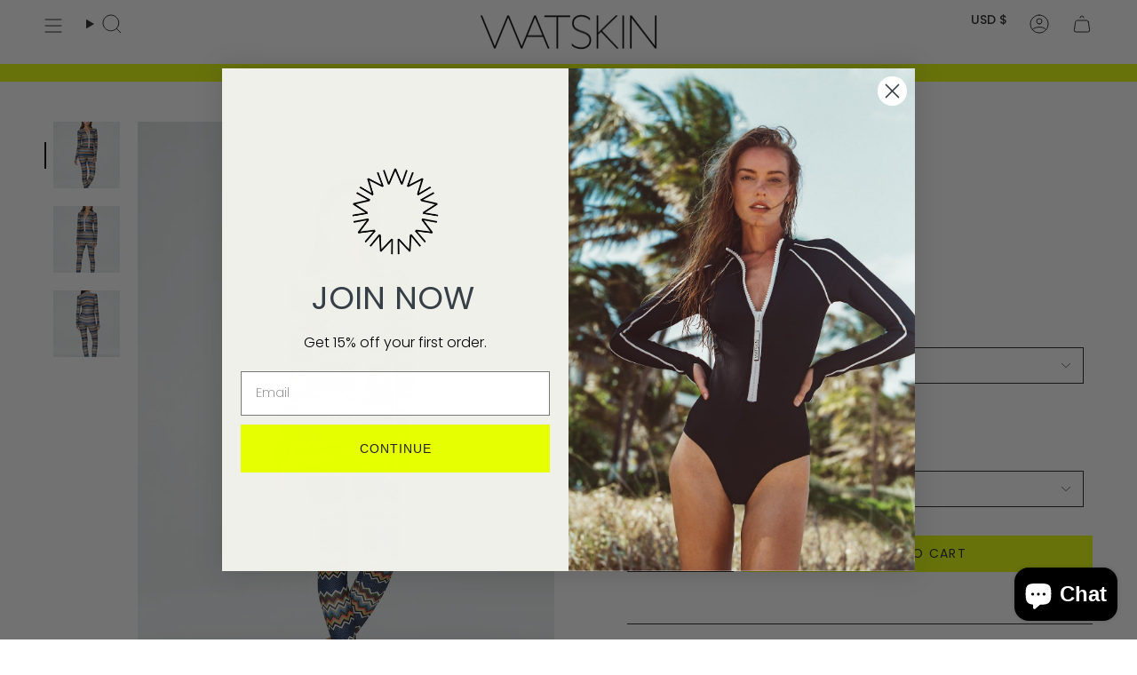

--- FILE ---
content_type: text/html; charset=utf-8
request_url: https://www.watskinsunwear.com/products/lois-catsuit-in-zigzag
body_size: 52384
content:
<!doctype html>
<html class="no-js no-touch supports-no-cookies" lang="en">
<head>
  <meta charset="UTF-8">
  <meta http-equiv="X-UA-Compatible" content="IE=edge">
  <meta name="viewport" content="width=device-width, initial-scale=1.0">
  <meta name="theme-color" content="#e6ff00">
  <meta name="google-site-verification" content="sFn5iRCnZ1vN3e_EKj18OIgscipdaBw3CHEqdFdP884" />

  <link rel="canonical" href="https://www.watskinsunwear.com/products/lois-catsuit-in-zigzag">
  <link rel="preconnect" href="https://cdn.shopify.com" crossorigin>
  <!-- ======================= Broadcast Theme V5.1.3 ========================= --><link rel="preconnect" href="https://fonts.shopifycdn.com" crossorigin><link href="//www.watskinsunwear.com/cdn/shop/t/74/assets/theme.css?v=118250566533582418221763744713" as="style" rel="preload">
  <link href="//www.watskinsunwear.com/cdn/shop/t/74/assets/vendor.js?v=93779096473886333451763744713" as="script" rel="preload">
  <link href="//www.watskinsunwear.com/cdn/shop/t/74/assets/theme.dev.js?v=93936462087873661261763744713" as="script" rel="preload">

    <link rel="icon" type="image/png" href="//www.watskinsunwear.com/cdn/shop/files/WATSKIN_LOGO-SYMBOL_RGB.png?crop=center&height=32&v=1657834878&width=32">
  

  <!-- Title and description ================================================ -->
  
  <title>
    
    Zigzag Pattern Long Sleeve UPF 50+ UV Sun Protection Catsuit - WATSKIN
    
    
    
  </title>

  
    <meta name="description" content="Our Signature Lois catsuit in zigzag has a long sleeve with signature zipper made from our 4-way stretch, quick dry, sun protective UPF50+ fabric. Material content: 82% nylon, 18% spandex. Quick dry Care: Machine wash gentle, inside out. Hang dry. Can be worn in and out of the water. Made in the United States.">
  

  <meta property="og:site_name" content="WATSKIN">
<meta property="og:url" content="https://www.watskinsunwear.com/products/lois-catsuit-in-zigzag">
<meta property="og:title" content="Zigzag Pattern Long Sleeve UPF 50+ UV Sun Protection Catsuit - WATSKIN">
<meta property="og:type" content="product">
<meta property="og:description" content="Our Signature Lois catsuit in zigzag has a long sleeve with signature zipper made from our 4-way stretch, quick dry, sun protective UPF50+ fabric. Material content: 82% nylon, 18% spandex. Quick dry Care: Machine wash gentle, inside out. Hang dry. Can be worn in and out of the water. Made in the United States."><meta property="og:image" content="http://www.watskinsunwear.com/cdn/shop/files/watskin-lois-catsuit-zig-zag-front.jpg?v=1693280875">
  <meta property="og:image:secure_url" content="https://www.watskinsunwear.com/cdn/shop/files/watskin-lois-catsuit-zig-zag-front.jpg?v=1693280875">
  <meta property="og:image:width" content="1000">
  <meta property="og:image:height" content="1500"><meta property="og:price:amount" content="445.00">
  <meta property="og:price:currency" content="USD"><meta name="twitter:card" content="summary_large_image">
<meta name="twitter:title" content="Zigzag Pattern Long Sleeve UPF 50+ UV Sun Protection Catsuit - WATSKIN">
<meta name="twitter:description" content="Our Signature Lois catsuit in zigzag has a long sleeve with signature zipper made from our 4-way stretch, quick dry, sun protective UPF50+ fabric. Material content: 82% nylon, 18% spandex. Quick dry Care: Machine wash gentle, inside out. Hang dry. Can be worn in and out of the water. Made in the United States.">

  <!-- CSS ================================================================== -->

  <link href="//www.watskinsunwear.com/cdn/shop/t/74/assets/font-settings.css?v=145939241232729671931763744713" rel="stylesheet" type="text/css" media="all" />

  
<style data-shopify>

:root {--scrollbar-width: 0px;





--COLOR-VIDEO-BG: #f2f2f2;
--COLOR-BG-BRIGHTER: #f2f2f2;--COLOR-BG: #ffffff;--COLOR-BG-ALPHA-25: rgba(255, 255, 255, 0.25);
--COLOR-BG-TRANSPARENT: rgba(255, 255, 255, 0);
--COLOR-BG-SECONDARY: #ffffff;
--COLOR-BG-SECONDARY-LIGHTEN: #ffffff;
--COLOR-BG-RGB: 255, 255, 255;

--COLOR-TEXT-DARK: #000000;
--COLOR-TEXT: #212121;
--COLOR-TEXT-LIGHT: #646464;


/* === Opacity shades of grey ===*/
--COLOR-A5:  rgba(33, 33, 33, 0.05);
--COLOR-A10: rgba(33, 33, 33, 0.1);
--COLOR-A15: rgba(33, 33, 33, 0.15);
--COLOR-A20: rgba(33, 33, 33, 0.2);
--COLOR-A25: rgba(33, 33, 33, 0.25);
--COLOR-A30: rgba(33, 33, 33, 0.3);
--COLOR-A35: rgba(33, 33, 33, 0.35);
--COLOR-A40: rgba(33, 33, 33, 0.4);
--COLOR-A45: rgba(33, 33, 33, 0.45);
--COLOR-A50: rgba(33, 33, 33, 0.5);
--COLOR-A55: rgba(33, 33, 33, 0.55);
--COLOR-A60: rgba(33, 33, 33, 0.6);
--COLOR-A65: rgba(33, 33, 33, 0.65);
--COLOR-A70: rgba(33, 33, 33, 0.7);
--COLOR-A75: rgba(33, 33, 33, 0.75);
--COLOR-A80: rgba(33, 33, 33, 0.8);
--COLOR-A85: rgba(33, 33, 33, 0.85);
--COLOR-A90: rgba(33, 33, 33, 0.9);
--COLOR-A95: rgba(33, 33, 33, 0.95);

--COLOR-BORDER: rgb(33, 33, 33);
--COLOR-BORDER-LIGHT: #7a7a7a;
--COLOR-BORDER-HAIRLINE: #f7f7f7;
--COLOR-BORDER-DARK: #000000;/* === Bright color ===*/
--COLOR-PRIMARY: #e6ff00;
--COLOR-PRIMARY-HOVER: #a1b300;
--COLOR-PRIMARY-FADE: rgba(230, 255, 0, 0.05);
--COLOR-PRIMARY-FADE-HOVER: rgba(230, 255, 0, 0.1);
--COLOR-PRIMARY-LIGHT: #f5ff99;--COLOR-PRIMARY-OPPOSITE: #000000;



/* === link Color ===*/
--COLOR-LINK: #212121;
--COLOR-LINK-HOVER: rgba(33, 33, 33, 0.7);
--COLOR-LINK-FADE: rgba(33, 33, 33, 0.05);
--COLOR-LINK-FADE-HOVER: rgba(33, 33, 33, 0.1);--COLOR-LINK-OPPOSITE: #ffffff;


/* === Product grid sale tags ===*/
--COLOR-SALE-BG: #000;
--COLOR-SALE-TEXT: #000000;--COLOR-SALE-TEXT-SECONDARY: #000;

/* === Product grid badges ===*/
--COLOR-BADGE-BG: #ffffff;
--COLOR-BADGE-TEXT: #212121;

/* === Product sale color ===*/
--COLOR-SALE: #d20000;

/* === Gray background on Product grid items ===*/--filter-bg: 1.0;/* === Helper colors for form error states ===*/
--COLOR-ERROR: #721C24;
--COLOR-ERROR-BG: #F8D7DA;
--COLOR-ERROR-BORDER: #F5C6CB;



  --RADIUS: 0px;
  --RADIUS-SELECT: 0px;

--COLOR-HEADER-BG: #ffffff;--COLOR-HEADER-BG-TRANSPARENT: rgba(255, 255, 255, 0);
--COLOR-HEADER-LINK: #212121;
--COLOR-HEADER-LINK-HOVER: rgba(33, 33, 33, 0.7);

--COLOR-MENU-BG: #ffffff;
--COLOR-MENU-LINK: #212121;
--COLOR-MENU-LINK-HOVER: rgba(33, 33, 33, 0.7);
--COLOR-SUBMENU-BG: #ffffff;
--COLOR-SUBMENU-LINK: #212121;
--COLOR-SUBMENU-LINK-HOVER: rgba(33, 33, 33, 0.7);
--COLOR-SUBMENU-TEXT-LIGHT: #646464;
--COLOR-MENU-TRANSPARENT: #ffffff;
--COLOR-MENU-TRANSPARENT-HOVER: rgba(255, 255, 255, 0.7);

--COLOR-FOOTER-BG: #f0f0eb;
--COLOR-FOOTER-TEXT: #212121;
--COLOR-FOOTER-TEXT-A35: rgba(33, 33, 33, 0.35);
--COLOR-FOOTER-TEXT-A75: rgba(33, 33, 33, 0.75);
--COLOR-FOOTER-LINK: #212121;
--COLOR-FOOTER-LINK-HOVER: rgba(33, 33, 33, 0.7);
--COLOR-FOOTER-BORDER: #212121;

--TRANSPARENT: rgba(255, 255, 255, 0);

/* === Default overlay opacity ===*/
--overlay-opacity: 0;
--underlay-opacity: 1;
--underlay-bg: rgba(0,0,0,0.4);

/* === Custom Cursor ===*/
--ICON-ZOOM-IN: url( "//www.watskinsunwear.com/cdn/shop/t/74/assets/icon-zoom-in.svg?v=182473373117644429561763744713" );
--ICON-ZOOM-OUT: url( "//www.watskinsunwear.com/cdn/shop/t/74/assets/icon-zoom-out.svg?v=101497157853986683871763744713" );

/* === Custom Icons ===*/


  
  --ICON-ADD-BAG: url( "//www.watskinsunwear.com/cdn/shop/t/74/assets/icon-add-bag.svg?v=23763382405227654651763744713" );
  --ICON-ADD-CART: url( "//www.watskinsunwear.com/cdn/shop/t/74/assets/icon-add-cart.svg?v=3962293684743587821763744713" );
  --ICON-ARROW-LEFT: url( "//www.watskinsunwear.com/cdn/shop/t/74/assets/icon-arrow-left.svg?v=136066145774695772731763744713" );
  --ICON-ARROW-RIGHT: url( "//www.watskinsunwear.com/cdn/shop/t/74/assets/icon-arrow-right.svg?v=150928298113663093401763744713" );
  --ICON-SELECT: url("//www.watskinsunwear.com/cdn/shop/t/74/assets/icon-select.svg?v=167170173659852274001763744713");


--PRODUCT-GRID-ASPECT-RATIO: 150.0%;

/* === Typography ===*/
--FONT-WEIGHT-BODY: 400;
--FONT-WEIGHT-BODY-BOLD: 500;

--FONT-STACK-BODY: Poppins, sans-serif;
--FONT-STYLE-BODY: normal;
--FONT-STYLE-BODY-ITALIC: italic;
--FONT-ADJUST-BODY: 1.0;

--FONT-WEIGHT-HEADING: 200;
--FONT-WEIGHT-HEADING-BOLD: 300;

--FONT-STACK-HEADING: Poppins, sans-serif;
--FONT-STYLE-HEADING: normal;
--FONT-STYLE-HEADING-ITALIC: italic;
--FONT-ADJUST-HEADING: 1.15;

--FONT-STACK-NAV: Poppins, sans-serif;
--FONT-STYLE-NAV: normal;
--FONT-STYLE-NAV-ITALIC: italic;
--FONT-ADJUST-NAV: 1.0;

--FONT-WEIGHT-NAV: 400;
--FONT-WEIGHT-NAV-BOLD: 500;

--FONT-SIZE-BASE: 1.0rem;
--FONT-SIZE-BASE-PERCENT: 1.0;

/* === Parallax ===*/
--PARALLAX-STRENGTH-MIN: 120.0%;
--PARALLAX-STRENGTH-MAX: 130.0%;--COLUMNS: 4;
--COLUMNS-MEDIUM: 3;
--COLUMNS-SMALL: 2;
--COLUMNS-MOBILE: 1;--LAYOUT-OUTER: 50px;
  --LAYOUT-GUTTER: 32px;
  --LAYOUT-OUTER-MEDIUM: 30px;
  --LAYOUT-GUTTER-MEDIUM: 22px;
  --LAYOUT-OUTER-SMALL: 16px;
  --LAYOUT-GUTTER-SMALL: 16px;--base-animation-delay: 0ms;
--line-height-normal: 1.375; /* Equals to line-height: normal; */--SIDEBAR-WIDTH: 288px;
  --SIDEBAR-WIDTH-MEDIUM: 258px;--DRAWER-WIDTH: 380px;--ICON-STROKE-WIDTH: 1px;/* === Button General ===*/
--BTN-FONT-STACK: Poppins, sans-serif;
--BTN-FONT-WEIGHT: 400;
--BTN-FONT-STYLE: normal;
--BTN-FONT-SIZE: 14px;

--BTN-LETTER-SPACING: 0.1em;
--BTN-UPPERCASE: uppercase;
--BTN-TEXT-ARROW-OFFSET: -1px;

/* === Button Primary ===*/
--BTN-PRIMARY-BORDER-COLOR: #212121;
--BTN-PRIMARY-BG-COLOR: #e6ff00;
--BTN-PRIMARY-TEXT-COLOR: #212121;


  --BTN-PRIMARY-BG-COLOR-BRIGHTER: #cfe600;


/* === Button Secondary ===*/
--BTN-SECONDARY-BORDER-COLOR: #212121;
--BTN-SECONDARY-BG-COLOR: #212121;
--BTN-SECONDARY-TEXT-COLOR: #ffffff;


  --BTN-SECONDARY-BG-COLOR-BRIGHTER: #3b3b3b;


/* === Button White ===*/
--TEXT-BTN-BORDER-WHITE: #fff;
--TEXT-BTN-BG-WHITE: #fff;
--TEXT-BTN-WHITE: #000;
--TEXT-BTN-BG-WHITE-BRIGHTER: #f2f2f2;

/* === Button Black ===*/
--TEXT-BTN-BG-BLACK: #000;
--TEXT-BTN-BORDER-BLACK: #000;
--TEXT-BTN-BLACK: #fff;
--TEXT-BTN-BG-BLACK-BRIGHTER: #1a1a1a;

/* === Cart Gradient ===*/


  --FREE-SHIPPING-GRADIENT: linear-gradient(to right, var(--COLOR-PRIMARY-LIGHT) 0%, var(--COLOR-PRIMARY) 100%);


}

::backdrop {
  --underlay-opacity: 1;
  --underlay-bg: rgba(0,0,0,0.4);
}
</style>


  <link href="//www.watskinsunwear.com/cdn/shop/t/74/assets/theme.css?v=118250566533582418221763744713" rel="stylesheet" type="text/css" media="all" />

<script>
    if (window.navigator.userAgent.indexOf('MSIE ') > 0 || window.navigator.userAgent.indexOf('Trident/') > 0) {
      document.documentElement.className = document.documentElement.className + ' ie';

      var scripts = document.getElementsByTagName('script')[0];
      var polyfill = document.createElement("script");
      polyfill.defer = true;
      polyfill.src = "//www.watskinsunwear.com/cdn/shop/t/74/assets/ie11.js?v=144489047535103983231763744713";

      scripts.parentNode.insertBefore(polyfill, scripts);
    } else {
      document.documentElement.className = document.documentElement.className.replace('no-js', 'js');
    }

    document.documentElement.style.setProperty('--scrollbar-width', `${getScrollbarWidth()}px`);

    function getScrollbarWidth() {
      // Creating invisible container
      const outer = document.createElement('div');
      outer.style.visibility = 'hidden';
      outer.style.overflow = 'scroll'; // forcing scrollbar to appear
      outer.style.msOverflowStyle = 'scrollbar'; // needed for WinJS apps
      document.documentElement.appendChild(outer);

      // Creating inner element and placing it in the container
      const inner = document.createElement('div');
      outer.appendChild(inner);

      // Calculating difference between container's full width and the child width
      const scrollbarWidth = outer.offsetWidth - inner.offsetWidth;

      // Removing temporary elements from the DOM
      outer.parentNode.removeChild(outer);

      return scrollbarWidth;
    }

    let root = '/';
    if (root[root.length - 1] !== '/') {
      root = root + '/';
    }

    window.theme = {
      routes: {
        root: root,
        cart_url: '/cart',
        cart_add_url: '/cart/add',
        cart_change_url: '/cart/change',
        product_recommendations_url: '/recommendations/products',
        predictive_search_url: '/search/suggest',
        addresses_url: '/account/addresses'
      },
      assets: {
        photoswipe: '//www.watskinsunwear.com/cdn/shop/t/74/assets/photoswipe.js?v=162613001030112971491763744713',
        smoothscroll: '//www.watskinsunwear.com/cdn/shop/t/74/assets/smoothscroll.js?v=37906625415260927261763744713',
      },
      strings: {
        addToCart: "Add to cart",
        cartAcceptanceError: "You must accept our terms and conditions.",
        soldOut: "Sold Out",
        from: "From",
        preOrder: "Pre-order",
        sale: "Sale",
        subscription: "Subscription",
        unavailable: "Unavailable",
        unitPrice: "Unit price",
        unitPriceSeparator: "per",
        shippingCalcSubmitButton: "Calculate shipping",
        shippingCalcSubmitButtonDisabled: "Calculating...",
        selectValue: "Select value",
        selectColor: "Select color",
        oneColor: "color",
        otherColor: "colors",
        upsellAddToCart: "Add",
        free: "Free",
        swatchesColor: "Color, Colour"
      },
      settings: {
        customerLoggedIn: null ? true : false,
        cartDrawerEnabled: true,
        enableQuickAdd: true,
        enableAnimations: true,
        variantOnSale: true,
      },
      moneyFormat: true ? "${{amount}} USD" : "${{amount}}",
      moneyWithoutCurrencyFormat: "${{amount}}",
      moneyWithCurrencyFormat: "${{amount}} USD",
      subtotal: 0,
      info: {
        name: 'broadcast'
      },
      version: '5.1.3'
    };

    if (window.performance) {
      window.performance.mark('init');
    } else {
      window.fastNetworkAndCPU = false;
    }
  </script>

  
    <script src="//www.watskinsunwear.com/cdn/shopifycloud/storefront/assets/themes_support/shopify_common-5f594365.js" defer="defer"></script>
  

  <!-- Theme Javascript ============================================================== -->
  <script src="//www.watskinsunwear.com/cdn/shop/t/74/assets/vendor.js?v=93779096473886333451763744713" defer="defer"></script>
  <script src="//www.watskinsunwear.com/cdn/shop/t/74/assets/theme.dev.js?v=93936462087873661261763744713" defer="defer"></script><!-- Shopify app scripts =========================================================== -->

  <script>window.performance && window.performance.mark && window.performance.mark('shopify.content_for_header.start');</script><meta name="facebook-domain-verification" content="hhrqbov2i04rh6vbb1z5tv583nux48">
<meta name="google-site-verification" content="IvoWj-9cOb1_BhDEm_Ixv3KYz1b2ymluL8mukmUtcCA">
<meta id="shopify-digital-wallet" name="shopify-digital-wallet" content="/65376878839/digital_wallets/dialog">
<meta name="shopify-checkout-api-token" content="109cdfc4f89590d0f0712580dab3438e">
<meta id="in-context-paypal-metadata" data-shop-id="65376878839" data-venmo-supported="false" data-environment="production" data-locale="en_US" data-paypal-v4="true" data-currency="USD">
<link rel="alternate" type="application/json+oembed" href="https://www.watskinsunwear.com/products/lois-catsuit-in-zigzag.oembed">
<script async="async" src="/checkouts/internal/preloads.js?locale=en-US"></script>
<link rel="preconnect" href="https://shop.app" crossorigin="anonymous">
<script async="async" src="https://shop.app/checkouts/internal/preloads.js?locale=en-US&shop_id=65376878839" crossorigin="anonymous"></script>
<script id="apple-pay-shop-capabilities" type="application/json">{"shopId":65376878839,"countryCode":"US","currencyCode":"USD","merchantCapabilities":["supports3DS"],"merchantId":"gid:\/\/shopify\/Shop\/65376878839","merchantName":"WATSKIN","requiredBillingContactFields":["postalAddress","email","phone"],"requiredShippingContactFields":["postalAddress","email","phone"],"shippingType":"shipping","supportedNetworks":["visa","masterCard","amex","discover","elo","jcb"],"total":{"type":"pending","label":"WATSKIN","amount":"1.00"},"shopifyPaymentsEnabled":true,"supportsSubscriptions":true}</script>
<script id="shopify-features" type="application/json">{"accessToken":"109cdfc4f89590d0f0712580dab3438e","betas":["rich-media-storefront-analytics"],"domain":"www.watskinsunwear.com","predictiveSearch":true,"shopId":65376878839,"locale":"en"}</script>
<script>var Shopify = Shopify || {};
Shopify.shop = "watskin.myshopify.com";
Shopify.locale = "en";
Shopify.currency = {"active":"USD","rate":"1.0"};
Shopify.country = "US";
Shopify.theme = {"name":"Holiday 12.4","id":173535428855,"schema_name":"Broadcast","schema_version":"5.1.3","theme_store_id":868,"role":"main"};
Shopify.theme.handle = "null";
Shopify.theme.style = {"id":null,"handle":null};
Shopify.cdnHost = "www.watskinsunwear.com/cdn";
Shopify.routes = Shopify.routes || {};
Shopify.routes.root = "/";</script>
<script type="module">!function(o){(o.Shopify=o.Shopify||{}).modules=!0}(window);</script>
<script>!function(o){function n(){var o=[];function n(){o.push(Array.prototype.slice.apply(arguments))}return n.q=o,n}var t=o.Shopify=o.Shopify||{};t.loadFeatures=n(),t.autoloadFeatures=n()}(window);</script>
<script>
  window.ShopifyPay = window.ShopifyPay || {};
  window.ShopifyPay.apiHost = "shop.app\/pay";
  window.ShopifyPay.redirectState = null;
</script>
<script id="shop-js-analytics" type="application/json">{"pageType":"product"}</script>
<script defer="defer" async type="module" src="//www.watskinsunwear.com/cdn/shopifycloud/shop-js/modules/v2/client.init-shop-cart-sync_DtuiiIyl.en.esm.js"></script>
<script defer="defer" async type="module" src="//www.watskinsunwear.com/cdn/shopifycloud/shop-js/modules/v2/chunk.common_CUHEfi5Q.esm.js"></script>
<script type="module">
  await import("//www.watskinsunwear.com/cdn/shopifycloud/shop-js/modules/v2/client.init-shop-cart-sync_DtuiiIyl.en.esm.js");
await import("//www.watskinsunwear.com/cdn/shopifycloud/shop-js/modules/v2/chunk.common_CUHEfi5Q.esm.js");

  window.Shopify.SignInWithShop?.initShopCartSync?.({"fedCMEnabled":true,"windoidEnabled":true});

</script>
<script>
  window.Shopify = window.Shopify || {};
  if (!window.Shopify.featureAssets) window.Shopify.featureAssets = {};
  window.Shopify.featureAssets['shop-js'] = {"shop-cart-sync":["modules/v2/client.shop-cart-sync_DFoTY42P.en.esm.js","modules/v2/chunk.common_CUHEfi5Q.esm.js"],"init-fed-cm":["modules/v2/client.init-fed-cm_D2UNy1i2.en.esm.js","modules/v2/chunk.common_CUHEfi5Q.esm.js"],"init-shop-email-lookup-coordinator":["modules/v2/client.init-shop-email-lookup-coordinator_BQEe2rDt.en.esm.js","modules/v2/chunk.common_CUHEfi5Q.esm.js"],"shop-cash-offers":["modules/v2/client.shop-cash-offers_3CTtReFF.en.esm.js","modules/v2/chunk.common_CUHEfi5Q.esm.js","modules/v2/chunk.modal_BewljZkx.esm.js"],"shop-button":["modules/v2/client.shop-button_C6oxCjDL.en.esm.js","modules/v2/chunk.common_CUHEfi5Q.esm.js"],"init-windoid":["modules/v2/client.init-windoid_5pix8xhK.en.esm.js","modules/v2/chunk.common_CUHEfi5Q.esm.js"],"avatar":["modules/v2/client.avatar_BTnouDA3.en.esm.js"],"init-shop-cart-sync":["modules/v2/client.init-shop-cart-sync_DtuiiIyl.en.esm.js","modules/v2/chunk.common_CUHEfi5Q.esm.js"],"shop-toast-manager":["modules/v2/client.shop-toast-manager_BYv_8cH1.en.esm.js","modules/v2/chunk.common_CUHEfi5Q.esm.js"],"pay-button":["modules/v2/client.pay-button_FnF9EIkY.en.esm.js","modules/v2/chunk.common_CUHEfi5Q.esm.js"],"shop-login-button":["modules/v2/client.shop-login-button_CH1KUpOf.en.esm.js","modules/v2/chunk.common_CUHEfi5Q.esm.js","modules/v2/chunk.modal_BewljZkx.esm.js"],"init-customer-accounts-sign-up":["modules/v2/client.init-customer-accounts-sign-up_aj7QGgYS.en.esm.js","modules/v2/client.shop-login-button_CH1KUpOf.en.esm.js","modules/v2/chunk.common_CUHEfi5Q.esm.js","modules/v2/chunk.modal_BewljZkx.esm.js"],"init-shop-for-new-customer-accounts":["modules/v2/client.init-shop-for-new-customer-accounts_NbnYRf_7.en.esm.js","modules/v2/client.shop-login-button_CH1KUpOf.en.esm.js","modules/v2/chunk.common_CUHEfi5Q.esm.js","modules/v2/chunk.modal_BewljZkx.esm.js"],"init-customer-accounts":["modules/v2/client.init-customer-accounts_ppedhqCH.en.esm.js","modules/v2/client.shop-login-button_CH1KUpOf.en.esm.js","modules/v2/chunk.common_CUHEfi5Q.esm.js","modules/v2/chunk.modal_BewljZkx.esm.js"],"shop-follow-button":["modules/v2/client.shop-follow-button_CMIBBa6u.en.esm.js","modules/v2/chunk.common_CUHEfi5Q.esm.js","modules/v2/chunk.modal_BewljZkx.esm.js"],"lead-capture":["modules/v2/client.lead-capture_But0hIyf.en.esm.js","modules/v2/chunk.common_CUHEfi5Q.esm.js","modules/v2/chunk.modal_BewljZkx.esm.js"],"checkout-modal":["modules/v2/client.checkout-modal_BBxc70dQ.en.esm.js","modules/v2/chunk.common_CUHEfi5Q.esm.js","modules/v2/chunk.modal_BewljZkx.esm.js"],"shop-login":["modules/v2/client.shop-login_hM3Q17Kl.en.esm.js","modules/v2/chunk.common_CUHEfi5Q.esm.js","modules/v2/chunk.modal_BewljZkx.esm.js"],"payment-terms":["modules/v2/client.payment-terms_CAtGlQYS.en.esm.js","modules/v2/chunk.common_CUHEfi5Q.esm.js","modules/v2/chunk.modal_BewljZkx.esm.js"]};
</script>
<script>(function() {
  var isLoaded = false;
  function asyncLoad() {
    if (isLoaded) return;
    isLoaded = true;
    var urls = ["https:\/\/static.shareasale.com\/json\/shopify\/deduplication.js?shop=watskin.myshopify.com","https:\/\/static.shareasale.com\/json\/shopify\/shareasale-tracking.js?sasmid=142173\u0026ssmtid=53609\u0026scid=null\u0026xtm=null\u0026xtv=null\u0026cd=false\u0026shop=watskin.myshopify.com","https:\/\/cdn.nfcube.com\/instafeed-df22c96af4bccdc768b4da12b5f35bc6.js?shop=watskin.myshopify.com","https:\/\/schemaplusfiles.s3.amazonaws.com\/loader.min.js?shop=watskin.myshopify.com"];
    for (var i = 0; i < urls.length; i++) {
      var s = document.createElement('script');
      s.type = 'text/javascript';
      s.async = true;
      s.src = urls[i];
      var x = document.getElementsByTagName('script')[0];
      x.parentNode.insertBefore(s, x);
    }
  };
  if(window.attachEvent) {
    window.attachEvent('onload', asyncLoad);
  } else {
    window.addEventListener('load', asyncLoad, false);
  }
})();</script>
<script id="__st">var __st={"a":65376878839,"offset":-18000,"reqid":"66a195cd-7faa-4c3d-ae8a-3bf734ada098-1767118925","pageurl":"www.watskinsunwear.com\/products\/lois-catsuit-in-zigzag","u":"f87ea61c295e","p":"product","rtyp":"product","rid":7904267043063};</script>
<script>window.ShopifyPaypalV4VisibilityTracking = true;</script>
<script id="captcha-bootstrap">!function(){'use strict';const t='contact',e='account',n='new_comment',o=[[t,t],['blogs',n],['comments',n],[t,'customer']],c=[[e,'customer_login'],[e,'guest_login'],[e,'recover_customer_password'],[e,'create_customer']],r=t=>t.map((([t,e])=>`form[action*='/${t}']:not([data-nocaptcha='true']) input[name='form_type'][value='${e}']`)).join(','),a=t=>()=>t?[...document.querySelectorAll(t)].map((t=>t.form)):[];function s(){const t=[...o],e=r(t);return a(e)}const i='password',u='form_key',d=['recaptcha-v3-token','g-recaptcha-response','h-captcha-response',i],f=()=>{try{return window.sessionStorage}catch{return}},m='__shopify_v',_=t=>t.elements[u];function p(t,e,n=!1){try{const o=window.sessionStorage,c=JSON.parse(o.getItem(e)),{data:r}=function(t){const{data:e,action:n}=t;return t[m]||n?{data:e,action:n}:{data:t,action:n}}(c);for(const[e,n]of Object.entries(r))t.elements[e]&&(t.elements[e].value=n);n&&o.removeItem(e)}catch(o){console.error('form repopulation failed',{error:o})}}const l='form_type',E='cptcha';function T(t){t.dataset[E]=!0}const w=window,h=w.document,L='Shopify',v='ce_forms',y='captcha';let A=!1;((t,e)=>{const n=(g='f06e6c50-85a8-45c8-87d0-21a2b65856fe',I='https://cdn.shopify.com/shopifycloud/storefront-forms-hcaptcha/ce_storefront_forms_captcha_hcaptcha.v1.5.2.iife.js',D={infoText:'Protected by hCaptcha',privacyText:'Privacy',termsText:'Terms'},(t,e,n)=>{const o=w[L][v],c=o.bindForm;if(c)return c(t,g,e,D).then(n);var r;o.q.push([[t,g,e,D],n]),r=I,A||(h.body.append(Object.assign(h.createElement('script'),{id:'captcha-provider',async:!0,src:r})),A=!0)});var g,I,D;w[L]=w[L]||{},w[L][v]=w[L][v]||{},w[L][v].q=[],w[L][y]=w[L][y]||{},w[L][y].protect=function(t,e){n(t,void 0,e),T(t)},Object.freeze(w[L][y]),function(t,e,n,w,h,L){const[v,y,A,g]=function(t,e,n){const i=e?o:[],u=t?c:[],d=[...i,...u],f=r(d),m=r(i),_=r(d.filter((([t,e])=>n.includes(e))));return[a(f),a(m),a(_),s()]}(w,h,L),I=t=>{const e=t.target;return e instanceof HTMLFormElement?e:e&&e.form},D=t=>v().includes(t);t.addEventListener('submit',(t=>{const e=I(t);if(!e)return;const n=D(e)&&!e.dataset.hcaptchaBound&&!e.dataset.recaptchaBound,o=_(e),c=g().includes(e)&&(!o||!o.value);(n||c)&&t.preventDefault(),c&&!n&&(function(t){try{if(!f())return;!function(t){const e=f();if(!e)return;const n=_(t);if(!n)return;const o=n.value;o&&e.removeItem(o)}(t);const e=Array.from(Array(32),(()=>Math.random().toString(36)[2])).join('');!function(t,e){_(t)||t.append(Object.assign(document.createElement('input'),{type:'hidden',name:u})),t.elements[u].value=e}(t,e),function(t,e){const n=f();if(!n)return;const o=[...t.querySelectorAll(`input[type='${i}']`)].map((({name:t})=>t)),c=[...d,...o],r={};for(const[a,s]of new FormData(t).entries())c.includes(a)||(r[a]=s);n.setItem(e,JSON.stringify({[m]:1,action:t.action,data:r}))}(t,e)}catch(e){console.error('failed to persist form',e)}}(e),e.submit())}));const S=(t,e)=>{t&&!t.dataset[E]&&(n(t,e.some((e=>e===t))),T(t))};for(const o of['focusin','change'])t.addEventListener(o,(t=>{const e=I(t);D(e)&&S(e,y())}));const B=e.get('form_key'),M=e.get(l),P=B&&M;t.addEventListener('DOMContentLoaded',(()=>{const t=y();if(P)for(const e of t)e.elements[l].value===M&&p(e,B);[...new Set([...A(),...v().filter((t=>'true'===t.dataset.shopifyCaptcha))])].forEach((e=>S(e,t)))}))}(h,new URLSearchParams(w.location.search),n,t,e,['guest_login'])})(!0,!0)}();</script>
<script integrity="sha256-4kQ18oKyAcykRKYeNunJcIwy7WH5gtpwJnB7kiuLZ1E=" data-source-attribution="shopify.loadfeatures" defer="defer" src="//www.watskinsunwear.com/cdn/shopifycloud/storefront/assets/storefront/load_feature-a0a9edcb.js" crossorigin="anonymous"></script>
<script crossorigin="anonymous" defer="defer" src="//www.watskinsunwear.com/cdn/shopifycloud/storefront/assets/shopify_pay/storefront-65b4c6d7.js?v=20250812"></script>
<script data-source-attribution="shopify.dynamic_checkout.dynamic.init">var Shopify=Shopify||{};Shopify.PaymentButton=Shopify.PaymentButton||{isStorefrontPortableWallets:!0,init:function(){window.Shopify.PaymentButton.init=function(){};var t=document.createElement("script");t.src="https://www.watskinsunwear.com/cdn/shopifycloud/portable-wallets/latest/portable-wallets.en.js",t.type="module",document.head.appendChild(t)}};
</script>
<script data-source-attribution="shopify.dynamic_checkout.buyer_consent">
  function portableWalletsHideBuyerConsent(e){var t=document.getElementById("shopify-buyer-consent"),n=document.getElementById("shopify-subscription-policy-button");t&&n&&(t.classList.add("hidden"),t.setAttribute("aria-hidden","true"),n.removeEventListener("click",e))}function portableWalletsShowBuyerConsent(e){var t=document.getElementById("shopify-buyer-consent"),n=document.getElementById("shopify-subscription-policy-button");t&&n&&(t.classList.remove("hidden"),t.removeAttribute("aria-hidden"),n.addEventListener("click",e))}window.Shopify?.PaymentButton&&(window.Shopify.PaymentButton.hideBuyerConsent=portableWalletsHideBuyerConsent,window.Shopify.PaymentButton.showBuyerConsent=portableWalletsShowBuyerConsent);
</script>
<script data-source-attribution="shopify.dynamic_checkout.cart.bootstrap">document.addEventListener("DOMContentLoaded",(function(){function t(){return document.querySelector("shopify-accelerated-checkout-cart, shopify-accelerated-checkout")}if(t())Shopify.PaymentButton.init();else{new MutationObserver((function(e,n){t()&&(Shopify.PaymentButton.init(),n.disconnect())})).observe(document.body,{childList:!0,subtree:!0})}}));
</script>
<script id='scb4127' type='text/javascript' async='' src='https://www.watskinsunwear.com/cdn/shopifycloud/privacy-banner/storefront-banner.js'></script><link id="shopify-accelerated-checkout-styles" rel="stylesheet" media="screen" href="https://www.watskinsunwear.com/cdn/shopifycloud/portable-wallets/latest/accelerated-checkout-backwards-compat.css" crossorigin="anonymous">
<style id="shopify-accelerated-checkout-cart">
        #shopify-buyer-consent {
  margin-top: 1em;
  display: inline-block;
  width: 100%;
}

#shopify-buyer-consent.hidden {
  display: none;
}

#shopify-subscription-policy-button {
  background: none;
  border: none;
  padding: 0;
  text-decoration: underline;
  font-size: inherit;
  cursor: pointer;
}

#shopify-subscription-policy-button::before {
  box-shadow: none;
}

      </style>
<script id="sections-script" data-sections="footer" defer="defer" src="//www.watskinsunwear.com/cdn/shop/t/74/compiled_assets/scripts.js?7030"></script>
<script>window.performance && window.performance.mark && window.performance.mark('shopify.content_for_header.end');</script>

<!-- BEGIN app block: shopify://apps/klaviyo-email-marketing-sms/blocks/klaviyo-onsite-embed/2632fe16-c075-4321-a88b-50b567f42507 -->












  <script async src="https://static.klaviyo.com/onsite/js/YwH8BF/klaviyo.js?company_id=YwH8BF"></script>
  <script>!function(){if(!window.klaviyo){window._klOnsite=window._klOnsite||[];try{window.klaviyo=new Proxy({},{get:function(n,i){return"push"===i?function(){var n;(n=window._klOnsite).push.apply(n,arguments)}:function(){for(var n=arguments.length,o=new Array(n),w=0;w<n;w++)o[w]=arguments[w];var t="function"==typeof o[o.length-1]?o.pop():void 0,e=new Promise((function(n){window._klOnsite.push([i].concat(o,[function(i){t&&t(i),n(i)}]))}));return e}}})}catch(n){window.klaviyo=window.klaviyo||[],window.klaviyo.push=function(){var n;(n=window._klOnsite).push.apply(n,arguments)}}}}();</script>

  
    <script id="viewed_product">
      if (item == null) {
        var _learnq = _learnq || [];

        var MetafieldReviews = null
        var MetafieldYotpoRating = null
        var MetafieldYotpoCount = null
        var MetafieldLooxRating = null
        var MetafieldLooxCount = null
        var okendoProduct = null
        var okendoProductReviewCount = null
        var okendoProductReviewAverageValue = null
        try {
          // The following fields are used for Customer Hub recently viewed in order to add reviews.
          // This information is not part of __kla_viewed. Instead, it is part of __kla_viewed_reviewed_items
          MetafieldReviews = {"rating_count":0};
          MetafieldYotpoRating = "0"
          MetafieldYotpoCount = "0"
          MetafieldLooxRating = null
          MetafieldLooxCount = null

          okendoProduct = null
          // If the okendo metafield is not legacy, it will error, which then requires the new json formatted data
          if (okendoProduct && 'error' in okendoProduct) {
            okendoProduct = null
          }
          okendoProductReviewCount = okendoProduct ? okendoProduct.reviewCount : null
          okendoProductReviewAverageValue = okendoProduct ? okendoProduct.reviewAverageValue : null
        } catch (error) {
          console.error('Error in Klaviyo onsite reviews tracking:', error);
        }

        var item = {
          Name: "Lois Catsuit in Zig Zag",
          ProductID: 7904267043063,
          Categories: ["Anniversary Sale","Boxing Day Sale","Catsuits","End of Season Sale","Fall Edit","Full Coverage","Holiday Sale","Holiday Sitewide Sale","Lois","Long Sleeve Catsuits","Paris lookbook","Shades of Defense","Shop All","Ski"],
          ImageURL: "https://www.watskinsunwear.com/cdn/shop/files/watskin-lois-catsuit-zig-zag-front_grande.jpg?v=1693280875",
          URL: "https://www.watskinsunwear.com/products/lois-catsuit-in-zigzag",
          Brand: "WATSKIN",
          Price: "$445.00",
          Value: "445.00",
          CompareAtPrice: "$0.00"
        };
        _learnq.push(['track', 'Viewed Product', item]);
        _learnq.push(['trackViewedItem', {
          Title: item.Name,
          ItemId: item.ProductID,
          Categories: item.Categories,
          ImageUrl: item.ImageURL,
          Url: item.URL,
          Metadata: {
            Brand: item.Brand,
            Price: item.Price,
            Value: item.Value,
            CompareAtPrice: item.CompareAtPrice
          },
          metafields:{
            reviews: MetafieldReviews,
            yotpo:{
              rating: MetafieldYotpoRating,
              count: MetafieldYotpoCount,
            },
            loox:{
              rating: MetafieldLooxRating,
              count: MetafieldLooxCount,
            },
            okendo: {
              rating: okendoProductReviewAverageValue,
              count: okendoProductReviewCount,
            }
          }
        }]);
      }
    </script>
  




  <script>
    window.klaviyoReviewsProductDesignMode = false
  </script>



  <!-- BEGIN app snippet: customer-hub-data --><script>
  if (!window.customerHub) {
    window.customerHub = {};
  }
  window.customerHub.storefrontRoutes = {
    login: "https://www.watskinsunwear.com/customer_authentication/redirect?locale=en&region_country=US?return_url=%2F%23k-hub",
    register: "https://shopify.com/65376878839/account?locale=en?return_url=%2F%23k-hub",
    logout: "/account/logout",
    profile: "/account",
    addresses: "/account/addresses",
  };
  
  window.customerHub.userId = null;
  
  window.customerHub.storeDomain = "watskin.myshopify.com";

  
    window.customerHub.activeProduct = {
      name: "Lois Catsuit in Zig Zag",
      category: null,
      imageUrl: "https://www.watskinsunwear.com/cdn/shop/files/watskin-lois-catsuit-zig-zag-front_grande.jpg?v=1693280875",
      id: "7904267043063",
      link: "https://www.watskinsunwear.com/products/lois-catsuit-in-zigzag",
      variants: [
        
          {
            id: "43786007281911",
            
            imageUrl: null,
            
            price: "44500",
            currency: "USD",
            availableForSale: true,
            title: "Zig Zag \/ X-Small \/ Lois Catsuit",
          },
        
          {
            id: "43786007314679",
            
            imageUrl: null,
            
            price: "44500",
            currency: "USD",
            availableForSale: true,
            title: "Zig Zag \/ Small \/ Lois Catsuit",
          },
        
          {
            id: "43786007347447",
            
            imageUrl: null,
            
            price: "44500",
            currency: "USD",
            availableForSale: true,
            title: "Zig Zag \/ Medium \/ Lois Catsuit",
          },
        
          {
            id: "43786007380215",
            
            imageUrl: null,
            
            price: "44500",
            currency: "USD",
            availableForSale: false,
            title: "Zig Zag \/ Large \/ Lois Catsuit",
          },
        
          {
            id: "43963780399351",
            
            imageUrl: null,
            
            price: "44500",
            currency: "USD",
            availableForSale: true,
            title: "Zig Zag \/ X-Large \/ Lois Catsuit",
          },
        
      ],
    };
    window.customerHub.activeProduct.variants.forEach((variant) => {
        
        variant.price = `${variant.price.slice(0, -2)}.${variant.price.slice(-2)}`;
    });
  

  
    window.customerHub.storeLocale = {
        currentLanguage: 'en',
        currentCountry: 'US',
        availableLanguages: [
          
            {
              iso_code: 'en',
              endonym_name: 'English'
            }
          
        ],
        availableCountries: [
          
            {
              iso_code: 'AL',
              name: 'Albania',
              currency_code: 'ALL'
            },
          
            {
              iso_code: 'DZ',
              name: 'Algeria',
              currency_code: 'DZD'
            },
          
            {
              iso_code: 'AD',
              name: 'Andorra',
              currency_code: 'EUR'
            },
          
            {
              iso_code: 'AO',
              name: 'Angola',
              currency_code: 'USD'
            },
          
            {
              iso_code: 'AI',
              name: 'Anguilla',
              currency_code: 'XCD'
            },
          
            {
              iso_code: 'AG',
              name: 'Antigua &amp; Barbuda',
              currency_code: 'XCD'
            },
          
            {
              iso_code: 'AR',
              name: 'Argentina',
              currency_code: 'USD'
            },
          
            {
              iso_code: 'AM',
              name: 'Armenia',
              currency_code: 'AMD'
            },
          
            {
              iso_code: 'AW',
              name: 'Aruba',
              currency_code: 'AWG'
            },
          
            {
              iso_code: 'AU',
              name: 'Australia',
              currency_code: 'AUD'
            },
          
            {
              iso_code: 'AT',
              name: 'Austria',
              currency_code: 'EUR'
            },
          
            {
              iso_code: 'AZ',
              name: 'Azerbaijan',
              currency_code: 'AZN'
            },
          
            {
              iso_code: 'BS',
              name: 'Bahamas',
              currency_code: 'BSD'
            },
          
            {
              iso_code: 'BH',
              name: 'Bahrain',
              currency_code: 'USD'
            },
          
            {
              iso_code: 'BD',
              name: 'Bangladesh',
              currency_code: 'BDT'
            },
          
            {
              iso_code: 'BB',
              name: 'Barbados',
              currency_code: 'BBD'
            },
          
            {
              iso_code: 'BE',
              name: 'Belgium',
              currency_code: 'EUR'
            },
          
            {
              iso_code: 'BZ',
              name: 'Belize',
              currency_code: 'BZD'
            },
          
            {
              iso_code: 'BJ',
              name: 'Benin',
              currency_code: 'XOF'
            },
          
            {
              iso_code: 'BM',
              name: 'Bermuda',
              currency_code: 'USD'
            },
          
            {
              iso_code: 'BO',
              name: 'Bolivia',
              currency_code: 'BOB'
            },
          
            {
              iso_code: 'BA',
              name: 'Bosnia &amp; Herzegovina',
              currency_code: 'BAM'
            },
          
            {
              iso_code: 'BW',
              name: 'Botswana',
              currency_code: 'BWP'
            },
          
            {
              iso_code: 'BR',
              name: 'Brazil',
              currency_code: 'USD'
            },
          
            {
              iso_code: 'VG',
              name: 'British Virgin Islands',
              currency_code: 'USD'
            },
          
            {
              iso_code: 'BN',
              name: 'Brunei',
              currency_code: 'BND'
            },
          
            {
              iso_code: 'BG',
              name: 'Bulgaria',
              currency_code: 'BGN'
            },
          
            {
              iso_code: 'BF',
              name: 'Burkina Faso',
              currency_code: 'XOF'
            },
          
            {
              iso_code: 'BI',
              name: 'Burundi',
              currency_code: 'USD'
            },
          
            {
              iso_code: 'KH',
              name: 'Cambodia',
              currency_code: 'KHR'
            },
          
            {
              iso_code: 'CM',
              name: 'Cameroon',
              currency_code: 'XAF'
            },
          
            {
              iso_code: 'CA',
              name: 'Canada',
              currency_code: 'CAD'
            },
          
            {
              iso_code: 'CV',
              name: 'Cape Verde',
              currency_code: 'CVE'
            },
          
            {
              iso_code: 'BQ',
              name: 'Caribbean Netherlands',
              currency_code: 'USD'
            },
          
            {
              iso_code: 'KY',
              name: 'Cayman Islands',
              currency_code: 'KYD'
            },
          
            {
              iso_code: 'TD',
              name: 'Chad',
              currency_code: 'XAF'
            },
          
            {
              iso_code: 'CL',
              name: 'Chile',
              currency_code: 'USD'
            },
          
            {
              iso_code: 'CN',
              name: 'China',
              currency_code: 'CNY'
            },
          
            {
              iso_code: 'CO',
              name: 'Colombia',
              currency_code: 'USD'
            },
          
            {
              iso_code: 'KM',
              name: 'Comoros',
              currency_code: 'KMF'
            },
          
            {
              iso_code: 'CK',
              name: 'Cook Islands',
              currency_code: 'NZD'
            },
          
            {
              iso_code: 'CR',
              name: 'Costa Rica',
              currency_code: 'CRC'
            },
          
            {
              iso_code: 'HR',
              name: 'Croatia',
              currency_code: 'EUR'
            },
          
            {
              iso_code: 'CW',
              name: 'Curaçao',
              currency_code: 'ANG'
            },
          
            {
              iso_code: 'CY',
              name: 'Cyprus',
              currency_code: 'EUR'
            },
          
            {
              iso_code: 'CZ',
              name: 'Czechia',
              currency_code: 'CZK'
            },
          
            {
              iso_code: 'DK',
              name: 'Denmark',
              currency_code: 'DKK'
            },
          
            {
              iso_code: 'DJ',
              name: 'Djibouti',
              currency_code: 'DJF'
            },
          
            {
              iso_code: 'DM',
              name: 'Dominica',
              currency_code: 'XCD'
            },
          
            {
              iso_code: 'DO',
              name: 'Dominican Republic',
              currency_code: 'DOP'
            },
          
            {
              iso_code: 'EC',
              name: 'Ecuador',
              currency_code: 'USD'
            },
          
            {
              iso_code: 'EG',
              name: 'Egypt',
              currency_code: 'EGP'
            },
          
            {
              iso_code: 'SV',
              name: 'El Salvador',
              currency_code: 'USD'
            },
          
            {
              iso_code: 'GQ',
              name: 'Equatorial Guinea',
              currency_code: 'XAF'
            },
          
            {
              iso_code: 'EE',
              name: 'Estonia',
              currency_code: 'EUR'
            },
          
            {
              iso_code: 'SZ',
              name: 'Eswatini',
              currency_code: 'USD'
            },
          
            {
              iso_code: 'ET',
              name: 'Ethiopia',
              currency_code: 'ETB'
            },
          
            {
              iso_code: 'FK',
              name: 'Falkland Islands',
              currency_code: 'FKP'
            },
          
            {
              iso_code: 'FO',
              name: 'Faroe Islands',
              currency_code: 'DKK'
            },
          
            {
              iso_code: 'FJ',
              name: 'Fiji',
              currency_code: 'FJD'
            },
          
            {
              iso_code: 'FI',
              name: 'Finland',
              currency_code: 'EUR'
            },
          
            {
              iso_code: 'FR',
              name: 'France',
              currency_code: 'EUR'
            },
          
            {
              iso_code: 'GF',
              name: 'French Guiana',
              currency_code: 'EUR'
            },
          
            {
              iso_code: 'PF',
              name: 'French Polynesia',
              currency_code: 'XPF'
            },
          
            {
              iso_code: 'GA',
              name: 'Gabon',
              currency_code: 'XOF'
            },
          
            {
              iso_code: 'GM',
              name: 'Gambia',
              currency_code: 'GMD'
            },
          
            {
              iso_code: 'GE',
              name: 'Georgia',
              currency_code: 'USD'
            },
          
            {
              iso_code: 'DE',
              name: 'Germany',
              currency_code: 'EUR'
            },
          
            {
              iso_code: 'GH',
              name: 'Ghana',
              currency_code: 'USD'
            },
          
            {
              iso_code: 'GI',
              name: 'Gibraltar',
              currency_code: 'GBP'
            },
          
            {
              iso_code: 'GR',
              name: 'Greece',
              currency_code: 'EUR'
            },
          
            {
              iso_code: 'GL',
              name: 'Greenland',
              currency_code: 'DKK'
            },
          
            {
              iso_code: 'GD',
              name: 'Grenada',
              currency_code: 'XCD'
            },
          
            {
              iso_code: 'GP',
              name: 'Guadeloupe',
              currency_code: 'EUR'
            },
          
            {
              iso_code: 'GT',
              name: 'Guatemala',
              currency_code: 'GTQ'
            },
          
            {
              iso_code: 'GG',
              name: 'Guernsey',
              currency_code: 'GBP'
            },
          
            {
              iso_code: 'GN',
              name: 'Guinea',
              currency_code: 'GNF'
            },
          
            {
              iso_code: 'GW',
              name: 'Guinea-Bissau',
              currency_code: 'XOF'
            },
          
            {
              iso_code: 'GY',
              name: 'Guyana',
              currency_code: 'GYD'
            },
          
            {
              iso_code: 'HT',
              name: 'Haiti',
              currency_code: 'USD'
            },
          
            {
              iso_code: 'HN',
              name: 'Honduras',
              currency_code: 'HNL'
            },
          
            {
              iso_code: 'HK',
              name: 'Hong Kong SAR',
              currency_code: 'HKD'
            },
          
            {
              iso_code: 'HU',
              name: 'Hungary',
              currency_code: 'HUF'
            },
          
            {
              iso_code: 'IS',
              name: 'Iceland',
              currency_code: 'ISK'
            },
          
            {
              iso_code: 'IN',
              name: 'India',
              currency_code: 'INR'
            },
          
            {
              iso_code: 'ID',
              name: 'Indonesia',
              currency_code: 'IDR'
            },
          
            {
              iso_code: 'IE',
              name: 'Ireland',
              currency_code: 'EUR'
            },
          
            {
              iso_code: 'IL',
              name: 'Israel',
              currency_code: 'ILS'
            },
          
            {
              iso_code: 'IT',
              name: 'Italy',
              currency_code: 'EUR'
            },
          
            {
              iso_code: 'JM',
              name: 'Jamaica',
              currency_code: 'JMD'
            },
          
            {
              iso_code: 'JP',
              name: 'Japan',
              currency_code: 'JPY'
            },
          
            {
              iso_code: 'JE',
              name: 'Jersey',
              currency_code: 'USD'
            },
          
            {
              iso_code: 'JO',
              name: 'Jordan',
              currency_code: 'USD'
            },
          
            {
              iso_code: 'KZ',
              name: 'Kazakhstan',
              currency_code: 'KZT'
            },
          
            {
              iso_code: 'KE',
              name: 'Kenya',
              currency_code: 'KES'
            },
          
            {
              iso_code: 'KI',
              name: 'Kiribati',
              currency_code: 'USD'
            },
          
            {
              iso_code: 'KW',
              name: 'Kuwait',
              currency_code: 'USD'
            },
          
            {
              iso_code: 'KG',
              name: 'Kyrgyzstan',
              currency_code: 'KGS'
            },
          
            {
              iso_code: 'LA',
              name: 'Laos',
              currency_code: 'LAK'
            },
          
            {
              iso_code: 'LV',
              name: 'Latvia',
              currency_code: 'EUR'
            },
          
            {
              iso_code: 'LS',
              name: 'Lesotho',
              currency_code: 'USD'
            },
          
            {
              iso_code: 'LI',
              name: 'Liechtenstein',
              currency_code: 'CHF'
            },
          
            {
              iso_code: 'LT',
              name: 'Lithuania',
              currency_code: 'EUR'
            },
          
            {
              iso_code: 'LU',
              name: 'Luxembourg',
              currency_code: 'EUR'
            },
          
            {
              iso_code: 'MO',
              name: 'Macao SAR',
              currency_code: 'MOP'
            },
          
            {
              iso_code: 'MG',
              name: 'Madagascar',
              currency_code: 'USD'
            },
          
            {
              iso_code: 'MW',
              name: 'Malawi',
              currency_code: 'MWK'
            },
          
            {
              iso_code: 'MY',
              name: 'Malaysia',
              currency_code: 'MYR'
            },
          
            {
              iso_code: 'MV',
              name: 'Maldives',
              currency_code: 'MVR'
            },
          
            {
              iso_code: 'MT',
              name: 'Malta',
              currency_code: 'EUR'
            },
          
            {
              iso_code: 'MQ',
              name: 'Martinique',
              currency_code: 'EUR'
            },
          
            {
              iso_code: 'MR',
              name: 'Mauritania',
              currency_code: 'USD'
            },
          
            {
              iso_code: 'MU',
              name: 'Mauritius',
              currency_code: 'MUR'
            },
          
            {
              iso_code: 'YT',
              name: 'Mayotte',
              currency_code: 'EUR'
            },
          
            {
              iso_code: 'MX',
              name: 'Mexico',
              currency_code: 'USD'
            },
          
            {
              iso_code: 'MD',
              name: 'Moldova',
              currency_code: 'MDL'
            },
          
            {
              iso_code: 'MC',
              name: 'Monaco',
              currency_code: 'EUR'
            },
          
            {
              iso_code: 'MN',
              name: 'Mongolia',
              currency_code: 'MNT'
            },
          
            {
              iso_code: 'ME',
              name: 'Montenegro',
              currency_code: 'EUR'
            },
          
            {
              iso_code: 'MS',
              name: 'Montserrat',
              currency_code: 'XCD'
            },
          
            {
              iso_code: 'MA',
              name: 'Morocco',
              currency_code: 'MAD'
            },
          
            {
              iso_code: 'MZ',
              name: 'Mozambique',
              currency_code: 'USD'
            },
          
            {
              iso_code: 'NA',
              name: 'Namibia',
              currency_code: 'USD'
            },
          
            {
              iso_code: 'NR',
              name: 'Nauru',
              currency_code: 'AUD'
            },
          
            {
              iso_code: 'NP',
              name: 'Nepal',
              currency_code: 'NPR'
            },
          
            {
              iso_code: 'NL',
              name: 'Netherlands',
              currency_code: 'EUR'
            },
          
            {
              iso_code: 'NC',
              name: 'New Caledonia',
              currency_code: 'XPF'
            },
          
            {
              iso_code: 'NZ',
              name: 'New Zealand',
              currency_code: 'NZD'
            },
          
            {
              iso_code: 'NI',
              name: 'Nicaragua',
              currency_code: 'NIO'
            },
          
            {
              iso_code: 'NG',
              name: 'Nigeria',
              currency_code: 'NGN'
            },
          
            {
              iso_code: 'NU',
              name: 'Niue',
              currency_code: 'NZD'
            },
          
            {
              iso_code: 'MK',
              name: 'North Macedonia',
              currency_code: 'USD'
            },
          
            {
              iso_code: 'NO',
              name: 'Norway',
              currency_code: 'USD'
            },
          
            {
              iso_code: 'OM',
              name: 'Oman',
              currency_code: 'USD'
            },
          
            {
              iso_code: 'PK',
              name: 'Pakistan',
              currency_code: 'PKR'
            },
          
            {
              iso_code: 'PA',
              name: 'Panama',
              currency_code: 'USD'
            },
          
            {
              iso_code: 'PG',
              name: 'Papua New Guinea',
              currency_code: 'PGK'
            },
          
            {
              iso_code: 'PY',
              name: 'Paraguay',
              currency_code: 'PYG'
            },
          
            {
              iso_code: 'PE',
              name: 'Peru',
              currency_code: 'PEN'
            },
          
            {
              iso_code: 'PH',
              name: 'Philippines',
              currency_code: 'PHP'
            },
          
            {
              iso_code: 'PL',
              name: 'Poland',
              currency_code: 'PLN'
            },
          
            {
              iso_code: 'PT',
              name: 'Portugal',
              currency_code: 'EUR'
            },
          
            {
              iso_code: 'QA',
              name: 'Qatar',
              currency_code: 'QAR'
            },
          
            {
              iso_code: 'RE',
              name: 'Réunion',
              currency_code: 'EUR'
            },
          
            {
              iso_code: 'RO',
              name: 'Romania',
              currency_code: 'RON'
            },
          
            {
              iso_code: 'RW',
              name: 'Rwanda',
              currency_code: 'RWF'
            },
          
            {
              iso_code: 'WS',
              name: 'Samoa',
              currency_code: 'WST'
            },
          
            {
              iso_code: 'SM',
              name: 'San Marino',
              currency_code: 'EUR'
            },
          
            {
              iso_code: 'ST',
              name: 'São Tomé &amp; Príncipe',
              currency_code: 'STD'
            },
          
            {
              iso_code: 'SA',
              name: 'Saudi Arabia',
              currency_code: 'SAR'
            },
          
            {
              iso_code: 'SN',
              name: 'Senegal',
              currency_code: 'XOF'
            },
          
            {
              iso_code: 'RS',
              name: 'Serbia',
              currency_code: 'RSD'
            },
          
            {
              iso_code: 'SC',
              name: 'Seychelles',
              currency_code: 'USD'
            },
          
            {
              iso_code: 'SL',
              name: 'Sierra Leone',
              currency_code: 'SLL'
            },
          
            {
              iso_code: 'SG',
              name: 'Singapore',
              currency_code: 'SGD'
            },
          
            {
              iso_code: 'SK',
              name: 'Slovakia',
              currency_code: 'EUR'
            },
          
            {
              iso_code: 'SI',
              name: 'Slovenia',
              currency_code: 'EUR'
            },
          
            {
              iso_code: 'SB',
              name: 'Solomon Islands',
              currency_code: 'SBD'
            },
          
            {
              iso_code: 'ZA',
              name: 'South Africa',
              currency_code: 'USD'
            },
          
            {
              iso_code: 'KR',
              name: 'South Korea',
              currency_code: 'KRW'
            },
          
            {
              iso_code: 'ES',
              name: 'Spain',
              currency_code: 'EUR'
            },
          
            {
              iso_code: 'LK',
              name: 'Sri Lanka',
              currency_code: 'LKR'
            },
          
            {
              iso_code: 'BL',
              name: 'St. Barthélemy',
              currency_code: 'EUR'
            },
          
            {
              iso_code: 'KN',
              name: 'St. Kitts &amp; Nevis',
              currency_code: 'XCD'
            },
          
            {
              iso_code: 'LC',
              name: 'St. Lucia',
              currency_code: 'XCD'
            },
          
            {
              iso_code: 'MF',
              name: 'St. Martin',
              currency_code: 'EUR'
            },
          
            {
              iso_code: 'VC',
              name: 'St. Vincent &amp; Grenadines',
              currency_code: 'XCD'
            },
          
            {
              iso_code: 'SR',
              name: 'Suriname',
              currency_code: 'USD'
            },
          
            {
              iso_code: 'SE',
              name: 'Sweden',
              currency_code: 'SEK'
            },
          
            {
              iso_code: 'CH',
              name: 'Switzerland',
              currency_code: 'CHF'
            },
          
            {
              iso_code: 'TW',
              name: 'Taiwan',
              currency_code: 'TWD'
            },
          
            {
              iso_code: 'TZ',
              name: 'Tanzania',
              currency_code: 'TZS'
            },
          
            {
              iso_code: 'TH',
              name: 'Thailand',
              currency_code: 'THB'
            },
          
            {
              iso_code: 'TL',
              name: 'Timor-Leste',
              currency_code: 'USD'
            },
          
            {
              iso_code: 'TG',
              name: 'Togo',
              currency_code: 'XOF'
            },
          
            {
              iso_code: 'TO',
              name: 'Tonga',
              currency_code: 'TOP'
            },
          
            {
              iso_code: 'TT',
              name: 'Trinidad &amp; Tobago',
              currency_code: 'TTD'
            },
          
            {
              iso_code: 'TN',
              name: 'Tunisia',
              currency_code: 'USD'
            },
          
            {
              iso_code: 'TC',
              name: 'Turks &amp; Caicos Islands',
              currency_code: 'USD'
            },
          
            {
              iso_code: 'TV',
              name: 'Tuvalu',
              currency_code: 'AUD'
            },
          
            {
              iso_code: 'UG',
              name: 'Uganda',
              currency_code: 'UGX'
            },
          
            {
              iso_code: 'AE',
              name: 'United Arab Emirates',
              currency_code: 'AED'
            },
          
            {
              iso_code: 'GB',
              name: 'United Kingdom',
              currency_code: 'GBP'
            },
          
            {
              iso_code: 'US',
              name: 'United States',
              currency_code: 'USD'
            },
          
            {
              iso_code: 'UY',
              name: 'Uruguay',
              currency_code: 'UYU'
            },
          
            {
              iso_code: 'UZ',
              name: 'Uzbekistan',
              currency_code: 'UZS'
            },
          
            {
              iso_code: 'VU',
              name: 'Vanuatu',
              currency_code: 'VUV'
            },
          
            {
              iso_code: 'VN',
              name: 'Vietnam',
              currency_code: 'VND'
            },
          
            {
              iso_code: 'ZM',
              name: 'Zambia',
              currency_code: 'USD'
            }
          
        ]
    };
  
</script>
<!-- END app snippet -->





<!-- END app block --><!-- BEGIN app block: shopify://apps/amplify-bundles-upsell/blocks/main-widget-loader-script/f54ff67e-3f69-4df2-845e-7476ce633252 -->  
  <script defer src="https://cdn.pickystory.com/widget/dist/latest/pickystory-widget.min.js"></script>




<script>
  window.pickystory = window.pickystory || {};
  window.pickystory.localization = {
  
    routes: {
      'routes.root_url': '/',
      'routes.account_url': '/account',
      'routes.account_login_url': 'https://www.watskinsunwear.com/customer_authentication/redirect?locale=en&region_country=US',
      'routes.account_logout_url': '/account/logout',
      'routes.account_register_url': 'https://shopify.com/65376878839/account?locale=en',
      'routes.account_addresses_url': '/account/addresses',
      'routes.collections_url': '/collections',
      'routes.all_products_collection_url': '/collections/all',
      'routes.search_url': '/search',
      'routes.predictive_search_url': '/search/suggest',
      'routes.cart_url': '/cart',
      'routes.cart_add_url': '/cart/add',
      'routes.cart_change_url': '/cart/change',
      'routes.cart_clear_url': '/cart/clear',
      'routes.cart_update_url': '/cart/update',
      'routes.product_recommendations_url': '/recommendations/products',
    },
  };</script>





<!-- BEGIN app snippet: global-theme-settings --><script data-amplify="global-settings-json-data" type="application/json">
{
  "settings": null,
  "amplifyTheme": null
}
</script>


<!-- END app snippet -->


  <script>
    window.pickystory = window.pickystory || {};
    window.pickystory.currentPageProduct = { id: 7904267043063 };
  </script>

<!-- BEGIN app snippet: amplify-data -->









  
<!-- BEGIN app snippet: force-byob-inline-page-redirect -->


  
    
    
    
  

<!-- END app snippet -->

  
<!-- BEGIN app snippet: amplify-products-json --><script data-amplify="bundle-products-json-data" type="application/json">
  {
    "products": [{
        "availableForSale": true,
        "id": 7904267043063,
        "handle": "lois-catsuit-in-zigzag",
        "title": "Lois Catsuit in Zig Zag",
        "bodyHtml": "\u003cp\u003eInspired by real life experiences, our iconic Lois Catsuit in our zig zag print empowers women of all ages to love the sun safely, comfortably and confidently. Featuring our signature Italian zipper, this long sleeve catsuit will protect you from the beach to sport to lunch…everything under the sun. Made from our 4-way stretch, moisture-wicking, sun protective UPF50+ fabric.\u003cbr\u003e\u003c\/p\u003e\n\u003cp\u003e\u003cbr\u003e\u003c\/p\u003e\n\u003ch2\u003eFabric and care details\u003c\/h2\u003e\n\u003cul\u003e\n\u003cli\u003eMaterial content: 82% polyester, 18% lycra\u003c\/li\u003e\n\u003cli\u003eUPF 50+\u003c\/li\u003e\n\u003cli\u003e4-way stretch\u003c\/li\u003e\n\u003cli\u003eMoisture-wicking\u003c\/li\u003e\n\u003cli\u003eLong Sleeve\u003c\/li\u003e\n\u003cli\u003eThumbhole\u003c\/li\u003e\n\u003cli\u003eInseam length: All sizes 27\"\u003c\/li\u003e\n\u003cli\u003eCare: Hand wash. Hang dry.\u003c\/li\u003e\n\u003cli\u003eMade in the United States\u003c\/li\u003e\n\u003c\/ul\u003e",
        "vendor": "WATSKIN",
        "imageSrc": "\/\/www.watskinsunwear.com\/cdn\/shop\/files\/watskin-lois-catsuit-zig-zag-front.jpg?v=1693280875","variants": [{
            "availableForSale": true,
            "id": 43786007281911,
            "title": "Zig Zag \/ X-Small \/ Lois Catsuit",
            "price": 44500,
            "compareAtPrice": null,
            "sku": "1100-007-01",
            "image": {
              "id": null,
              "height": null,
              "position": null,
              "src": null,
              "width": null
            },
            "selectedOptions": [{
                
                
                "id": 133401018615,
                "name": "Zig Zag"
              },
{
                
                
                "id": 133401051383,
                "name": "X-Small"
              },
{
                
                
                "id": 133401215223,
                "name": "Lois Catsuit"
              }
]},
          {
            "availableForSale": true,
            "id": 43786007314679,
            "title": "Zig Zag \/ Small \/ Lois Catsuit",
            "price": 44500,
            "compareAtPrice": null,
            "sku": "1100-007-02",
            "image": {
              "id": null,
              "height": null,
              "position": null,
              "src": null,
              "width": null
            },
            "selectedOptions": [{
                
                
                "id": 133401018615,
                "name": "Zig Zag"
              },
{
                
                
                "id": 133401084151,
                "name": "Small"
              },
{
                
                
                "id": 133401215223,
                "name": "Lois Catsuit"
              }
]},
          {
            "availableForSale": true,
            "id": 43786007347447,
            "title": "Zig Zag \/ Medium \/ Lois Catsuit",
            "price": 44500,
            "compareAtPrice": null,
            "sku": "1100-007-03",
            "image": {
              "id": null,
              "height": null,
              "position": null,
              "src": null,
              "width": null
            },
            "selectedOptions": [{
                
                
                "id": 133401018615,
                "name": "Zig Zag"
              },
{
                
                
                "id": 133401116919,
                "name": "Medium"
              },
{
                
                
                "id": 133401215223,
                "name": "Lois Catsuit"
              }
]},
          {
            "availableForSale": false,
            "id": 43786007380215,
            "title": "Zig Zag \/ Large \/ Lois Catsuit",
            "price": 44500,
            "compareAtPrice": null,
            "sku": "1100-007-04",
            "image": {
              "id": null,
              "height": null,
              "position": null,
              "src": null,
              "width": null
            },
            "selectedOptions": [{
                
                
                "id": 133401018615,
                "name": "Zig Zag"
              },
{
                
                
                "id": 133401149687,
                "name": "Large"
              },
{
                
                
                "id": 133401215223,
                "name": "Lois Catsuit"
              }
]},
          {
            "availableForSale": true,
            "id": 43963780399351,
            "title": "Zig Zag \/ X-Large \/ Lois Catsuit",
            "price": 44500,
            "compareAtPrice": null,
            "sku": "1100-007-05",
            "image": {
              "id": null,
              "height": null,
              "position": null,
              "src": null,
              "width": null
            },
            "selectedOptions": [{
                
                
                "id": 133401018615,
                "name": "Zig Zag"
              },
{
                
                
                "id": 133401182455,
                "name": "X-Large"
              },
{
                
                
                "id": 133401215223,
                "name": "Lois Catsuit"
              }
]}],
        "options": [{
            "name": "Color",
            "position": 1,
            "selectedValue": "Zig Zag",
            "optionValues": [{
                
                
                "id": 133401018615,
                "name": "Zig Zag"
              }
]
          },
{
            "name": "Size",
            "position": 2,
            "selectedValue": "X-Small",
            "optionValues": [{
                
                
                "id": 133401051383,
                "name": "X-Small"
              },
{
                
                
                "id": 133401084151,
                "name": "Small"
              },
{
                
                
                "id": 133401116919,
                "name": "Medium"
              },
{
                
                
                "id": 133401149687,
                "name": "Large"
              },
{
                
                
                "id": 133401182455,
                "name": "X-Large"
              }
]
          },
{
            "name": "Style",
            "position": 3,
            "selectedValue": "Lois Catsuit",
            "optionValues": [{
                
                
                "id": 133401215223,
                "name": "Lois Catsuit"
              }
]
          }
],
        "images": [{
            "id": 40383080890615,
            "height": 1500,
            "position": 1,
            "src": "\/\/www.watskinsunwear.com\/cdn\/shop\/files\/watskin-lois-catsuit-zig-zag-front.jpg?v=1693280875",
            "width": 1000
          },
{
            "id": 40383080857847,
            "height": 1500,
            "position": 2,
            "src": "\/\/www.watskinsunwear.com\/cdn\/shop\/files\/watskin-lois-catsuit-zig-zag-right.jpg?v=1693280875",
            "width": 1000
          },
{
            "id": 40383080923383,
            "height": 1500,
            "position": 3,
            "src": "\/\/www.watskinsunwear.com\/cdn\/shop\/files\/watskin-lois-catsuit-zig-zag-back.jpg?v=1693280875",
            "width": 1000
          }
]
      }]
  }
</script>
<!-- END app snippet -->


<!-- END app snippet -->
<!-- END app block --><!-- BEGIN app block: shopify://apps/hotjar-install/blocks/global-api-events/2903e4ea-7615-463e-8b60-582f487dac4f --><script>
console.log('[Hotjar Install] Event Tracking Loaded');
</script>

<!-- END app block --><!-- BEGIN app block: shopify://apps/hotjar-install/blocks/global/2903e4ea-7615-463e-8b60-582f487dac4f -->
  <script>
    console.log('[Hotjar Install] Loaded Saved Script');
  </script>
  <script>(function(h,o,t,j,a,r){h.hj=h.hj||function(){(h.hj.q=h.hj.q||[]).push(arguments)};h._hjSettings={hjid:6488340,hjsv:6};a=o.getElementsByTagName('head')[0];r=o.createElement('script');r.async=1;r.src=t+h._hjSettings.hjid+j+h._hjSettings.hjsv;a.appendChild(r);})(window,document,'https://static.hotjar.com/c/hotjar-','.js?sv=');</script>



<!-- END app block --><script src="https://cdn.shopify.com/extensions/7bc9bb47-adfa-4267-963e-cadee5096caf/inbox-1252/assets/inbox-chat-loader.js" type="text/javascript" defer="defer"></script>
<link href="https://cdn.shopify.com/extensions/019b46e3-69be-74cc-9c13-37f56bdf6252/sbisa-shopify-app-133/assets/app-embed-block.css" rel="stylesheet" type="text/css" media="all">
<script src="https://cdn.shopify.com/extensions/019b329b-e8cb-78be-b7c5-6cad051a8c5f/loop-returns-330/assets/onstore-block.js" type="text/javascript" defer="defer"></script>
<link href="https://cdn.shopify.com/extensions/019b329b-e8cb-78be-b7c5-6cad051a8c5f/loop-returns-330/assets/onstore-block.css" rel="stylesheet" type="text/css" media="all">
<script src="https://cdn.shopify.com/extensions/0199c540-bf01-7369-884d-9e2fc5ba2a5a/hotjar-v2-1-13/assets/hotjar-extend.js" type="text/javascript" defer="defer"></script>
<link href="https://monorail-edge.shopifysvc.com" rel="dns-prefetch">
<script>(function(){if ("sendBeacon" in navigator && "performance" in window) {try {var session_token_from_headers = performance.getEntriesByType('navigation')[0].serverTiming.find(x => x.name == '_s').description;} catch {var session_token_from_headers = undefined;}var session_cookie_matches = document.cookie.match(/_shopify_s=([^;]*)/);var session_token_from_cookie = session_cookie_matches && session_cookie_matches.length === 2 ? session_cookie_matches[1] : "";var session_token = session_token_from_headers || session_token_from_cookie || "";function handle_abandonment_event(e) {var entries = performance.getEntries().filter(function(entry) {return /monorail-edge.shopifysvc.com/.test(entry.name);});if (!window.abandonment_tracked && entries.length === 0) {window.abandonment_tracked = true;var currentMs = Date.now();var navigation_start = performance.timing.navigationStart;var payload = {shop_id: 65376878839,url: window.location.href,navigation_start,duration: currentMs - navigation_start,session_token,page_type: "product"};window.navigator.sendBeacon("https://monorail-edge.shopifysvc.com/v1/produce", JSON.stringify({schema_id: "online_store_buyer_site_abandonment/1.1",payload: payload,metadata: {event_created_at_ms: currentMs,event_sent_at_ms: currentMs}}));}}window.addEventListener('pagehide', handle_abandonment_event);}}());</script>
<script id="web-pixels-manager-setup">(function e(e,d,r,n,o){if(void 0===o&&(o={}),!Boolean(null===(a=null===(i=window.Shopify)||void 0===i?void 0:i.analytics)||void 0===a?void 0:a.replayQueue)){var i,a;window.Shopify=window.Shopify||{};var t=window.Shopify;t.analytics=t.analytics||{};var s=t.analytics;s.replayQueue=[],s.publish=function(e,d,r){return s.replayQueue.push([e,d,r]),!0};try{self.performance.mark("wpm:start")}catch(e){}var l=function(){var e={modern:/Edge?\/(1{2}[4-9]|1[2-9]\d|[2-9]\d{2}|\d{4,})\.\d+(\.\d+|)|Firefox\/(1{2}[4-9]|1[2-9]\d|[2-9]\d{2}|\d{4,})\.\d+(\.\d+|)|Chrom(ium|e)\/(9{2}|\d{3,})\.\d+(\.\d+|)|(Maci|X1{2}).+ Version\/(15\.\d+|(1[6-9]|[2-9]\d|\d{3,})\.\d+)([,.]\d+|)( \(\w+\)|)( Mobile\/\w+|) Safari\/|Chrome.+OPR\/(9{2}|\d{3,})\.\d+\.\d+|(CPU[ +]OS|iPhone[ +]OS|CPU[ +]iPhone|CPU IPhone OS|CPU iPad OS)[ +]+(15[._]\d+|(1[6-9]|[2-9]\d|\d{3,})[._]\d+)([._]\d+|)|Android:?[ /-](13[3-9]|1[4-9]\d|[2-9]\d{2}|\d{4,})(\.\d+|)(\.\d+|)|Android.+Firefox\/(13[5-9]|1[4-9]\d|[2-9]\d{2}|\d{4,})\.\d+(\.\d+|)|Android.+Chrom(ium|e)\/(13[3-9]|1[4-9]\d|[2-9]\d{2}|\d{4,})\.\d+(\.\d+|)|SamsungBrowser\/([2-9]\d|\d{3,})\.\d+/,legacy:/Edge?\/(1[6-9]|[2-9]\d|\d{3,})\.\d+(\.\d+|)|Firefox\/(5[4-9]|[6-9]\d|\d{3,})\.\d+(\.\d+|)|Chrom(ium|e)\/(5[1-9]|[6-9]\d|\d{3,})\.\d+(\.\d+|)([\d.]+$|.*Safari\/(?![\d.]+ Edge\/[\d.]+$))|(Maci|X1{2}).+ Version\/(10\.\d+|(1[1-9]|[2-9]\d|\d{3,})\.\d+)([,.]\d+|)( \(\w+\)|)( Mobile\/\w+|) Safari\/|Chrome.+OPR\/(3[89]|[4-9]\d|\d{3,})\.\d+\.\d+|(CPU[ +]OS|iPhone[ +]OS|CPU[ +]iPhone|CPU IPhone OS|CPU iPad OS)[ +]+(10[._]\d+|(1[1-9]|[2-9]\d|\d{3,})[._]\d+)([._]\d+|)|Android:?[ /-](13[3-9]|1[4-9]\d|[2-9]\d{2}|\d{4,})(\.\d+|)(\.\d+|)|Mobile Safari.+OPR\/([89]\d|\d{3,})\.\d+\.\d+|Android.+Firefox\/(13[5-9]|1[4-9]\d|[2-9]\d{2}|\d{4,})\.\d+(\.\d+|)|Android.+Chrom(ium|e)\/(13[3-9]|1[4-9]\d|[2-9]\d{2}|\d{4,})\.\d+(\.\d+|)|Android.+(UC? ?Browser|UCWEB|U3)[ /]?(15\.([5-9]|\d{2,})|(1[6-9]|[2-9]\d|\d{3,})\.\d+)\.\d+|SamsungBrowser\/(5\.\d+|([6-9]|\d{2,})\.\d+)|Android.+MQ{2}Browser\/(14(\.(9|\d{2,})|)|(1[5-9]|[2-9]\d|\d{3,})(\.\d+|))(\.\d+|)|K[Aa][Ii]OS\/(3\.\d+|([4-9]|\d{2,})\.\d+)(\.\d+|)/},d=e.modern,r=e.legacy,n=navigator.userAgent;return n.match(d)?"modern":n.match(r)?"legacy":"unknown"}(),u="modern"===l?"modern":"legacy",c=(null!=n?n:{modern:"",legacy:""})[u],f=function(e){return[e.baseUrl,"/wpm","/b",e.hashVersion,"modern"===e.buildTarget?"m":"l",".js"].join("")}({baseUrl:d,hashVersion:r,buildTarget:u}),m=function(e){var d=e.version,r=e.bundleTarget,n=e.surface,o=e.pageUrl,i=e.monorailEndpoint;return{emit:function(e){var a=e.status,t=e.errorMsg,s=(new Date).getTime(),l=JSON.stringify({metadata:{event_sent_at_ms:s},events:[{schema_id:"web_pixels_manager_load/3.1",payload:{version:d,bundle_target:r,page_url:o,status:a,surface:n,error_msg:t},metadata:{event_created_at_ms:s}}]});if(!i)return console&&console.warn&&console.warn("[Web Pixels Manager] No Monorail endpoint provided, skipping logging."),!1;try{return self.navigator.sendBeacon.bind(self.navigator)(i,l)}catch(e){}var u=new XMLHttpRequest;try{return u.open("POST",i,!0),u.setRequestHeader("Content-Type","text/plain"),u.send(l),!0}catch(e){return console&&console.warn&&console.warn("[Web Pixels Manager] Got an unhandled error while logging to Monorail."),!1}}}}({version:r,bundleTarget:l,surface:e.surface,pageUrl:self.location.href,monorailEndpoint:e.monorailEndpoint});try{o.browserTarget=l,function(e){var d=e.src,r=e.async,n=void 0===r||r,o=e.onload,i=e.onerror,a=e.sri,t=e.scriptDataAttributes,s=void 0===t?{}:t,l=document.createElement("script"),u=document.querySelector("head"),c=document.querySelector("body");if(l.async=n,l.src=d,a&&(l.integrity=a,l.crossOrigin="anonymous"),s)for(var f in s)if(Object.prototype.hasOwnProperty.call(s,f))try{l.dataset[f]=s[f]}catch(e){}if(o&&l.addEventListener("load",o),i&&l.addEventListener("error",i),u)u.appendChild(l);else{if(!c)throw new Error("Did not find a head or body element to append the script");c.appendChild(l)}}({src:f,async:!0,onload:function(){if(!function(){var e,d;return Boolean(null===(d=null===(e=window.Shopify)||void 0===e?void 0:e.analytics)||void 0===d?void 0:d.initialized)}()){var d=window.webPixelsManager.init(e)||void 0;if(d){var r=window.Shopify.analytics;r.replayQueue.forEach((function(e){var r=e[0],n=e[1],o=e[2];d.publishCustomEvent(r,n,o)})),r.replayQueue=[],r.publish=d.publishCustomEvent,r.visitor=d.visitor,r.initialized=!0}}},onerror:function(){return m.emit({status:"failed",errorMsg:"".concat(f," has failed to load")})},sri:function(e){var d=/^sha384-[A-Za-z0-9+/=]+$/;return"string"==typeof e&&d.test(e)}(c)?c:"",scriptDataAttributes:o}),m.emit({status:"loading"})}catch(e){m.emit({status:"failed",errorMsg:(null==e?void 0:e.message)||"Unknown error"})}}})({shopId: 65376878839,storefrontBaseUrl: "https://www.watskinsunwear.com",extensionsBaseUrl: "https://extensions.shopifycdn.com/cdn/shopifycloud/web-pixels-manager",monorailEndpoint: "https://monorail-edge.shopifysvc.com/unstable/produce_batch",surface: "storefront-renderer",enabledBetaFlags: ["2dca8a86","a0d5f9d2"],webPixelsConfigList: [{"id":"1604714743","configuration":"{\"accountID\":\"YwH8BF\",\"webPixelConfig\":\"eyJlbmFibGVBZGRlZFRvQ2FydEV2ZW50cyI6IHRydWV9\"}","eventPayloadVersion":"v1","runtimeContext":"STRICT","scriptVersion":"524f6c1ee37bacdca7657a665bdca589","type":"APP","apiClientId":123074,"privacyPurposes":["ANALYTICS","MARKETING"],"dataSharingAdjustments":{"protectedCustomerApprovalScopes":["read_customer_address","read_customer_email","read_customer_name","read_customer_personal_data","read_customer_phone"]}},{"id":"967672055","configuration":"{\"masterTagID\":\"53609\",\"merchantID\":\"142173\",\"appPath\":\"https:\/\/daedalus.shareasale.com\",\"storeID\":\"NaN\",\"xTypeMode\":\"NaN\",\"xTypeValue\":\"NaN\",\"channelDedup\":\"NaN\"}","eventPayloadVersion":"v1","runtimeContext":"STRICT","scriptVersion":"f300cca684872f2df140f714437af558","type":"APP","apiClientId":4929191,"privacyPurposes":["ANALYTICS","MARKETING"],"dataSharingAdjustments":{"protectedCustomerApprovalScopes":["read_customer_personal_data"]}},{"id":"477102327","configuration":"{\"config\":\"{\\\"pixel_id\\\":\\\"G-3JTERLBYSG\\\",\\\"target_country\\\":\\\"US\\\",\\\"gtag_events\\\":[{\\\"type\\\":\\\"begin_checkout\\\",\\\"action_label\\\":\\\"G-3JTERLBYSG\\\"},{\\\"type\\\":\\\"search\\\",\\\"action_label\\\":\\\"G-3JTERLBYSG\\\"},{\\\"type\\\":\\\"view_item\\\",\\\"action_label\\\":[\\\"G-3JTERLBYSG\\\",\\\"MC-41CGS83C00\\\"]},{\\\"type\\\":\\\"purchase\\\",\\\"action_label\\\":[\\\"G-3JTERLBYSG\\\",\\\"MC-41CGS83C00\\\"]},{\\\"type\\\":\\\"page_view\\\",\\\"action_label\\\":[\\\"G-3JTERLBYSG\\\",\\\"MC-41CGS83C00\\\"]},{\\\"type\\\":\\\"add_payment_info\\\",\\\"action_label\\\":\\\"G-3JTERLBYSG\\\"},{\\\"type\\\":\\\"add_to_cart\\\",\\\"action_label\\\":\\\"G-3JTERLBYSG\\\"}],\\\"enable_monitoring_mode\\\":false}\"}","eventPayloadVersion":"v1","runtimeContext":"OPEN","scriptVersion":"b2a88bafab3e21179ed38636efcd8a93","type":"APP","apiClientId":1780363,"privacyPurposes":[],"dataSharingAdjustments":{"protectedCustomerApprovalScopes":["read_customer_address","read_customer_email","read_customer_name","read_customer_personal_data","read_customer_phone"]}},{"id":"160137463","configuration":"{\"pixel_id\":\"462402785938306\",\"pixel_type\":\"facebook_pixel\",\"metaapp_system_user_token\":\"-\"}","eventPayloadVersion":"v1","runtimeContext":"OPEN","scriptVersion":"ca16bc87fe92b6042fbaa3acc2fbdaa6","type":"APP","apiClientId":2329312,"privacyPurposes":["ANALYTICS","MARKETING","SALE_OF_DATA"],"dataSharingAdjustments":{"protectedCustomerApprovalScopes":["read_customer_address","read_customer_email","read_customer_name","read_customer_personal_data","read_customer_phone"]}},{"id":"97321207","eventPayloadVersion":"1","runtimeContext":"LAX","scriptVersion":"2","type":"CUSTOM","privacyPurposes":["ANALYTICS","MARKETING","SALE_OF_DATA"],"name":"Google"},{"id":"shopify-app-pixel","configuration":"{}","eventPayloadVersion":"v1","runtimeContext":"STRICT","scriptVersion":"0450","apiClientId":"shopify-pixel","type":"APP","privacyPurposes":["ANALYTICS","MARKETING"]},{"id":"shopify-custom-pixel","eventPayloadVersion":"v1","runtimeContext":"LAX","scriptVersion":"0450","apiClientId":"shopify-pixel","type":"CUSTOM","privacyPurposes":["ANALYTICS","MARKETING"]}],isMerchantRequest: false,initData: {"shop":{"name":"WATSKIN","paymentSettings":{"currencyCode":"USD"},"myshopifyDomain":"watskin.myshopify.com","countryCode":"US","storefrontUrl":"https:\/\/www.watskinsunwear.com"},"customer":null,"cart":null,"checkout":null,"productVariants":[{"price":{"amount":445.0,"currencyCode":"USD"},"product":{"title":"Lois Catsuit in Zig Zag","vendor":"WATSKIN","id":"7904267043063","untranslatedTitle":"Lois Catsuit in Zig Zag","url":"\/products\/lois-catsuit-in-zigzag","type":"Catsuit"},"id":"43786007281911","image":{"src":"\/\/www.watskinsunwear.com\/cdn\/shop\/files\/watskin-lois-catsuit-zig-zag-front.jpg?v=1693280875"},"sku":"1100-007-01","title":"Zig Zag \/ X-Small \/ Lois Catsuit","untranslatedTitle":"Zig Zag \/ X-Small \/ Lois Catsuit"},{"price":{"amount":445.0,"currencyCode":"USD"},"product":{"title":"Lois Catsuit in Zig Zag","vendor":"WATSKIN","id":"7904267043063","untranslatedTitle":"Lois Catsuit in Zig Zag","url":"\/products\/lois-catsuit-in-zigzag","type":"Catsuit"},"id":"43786007314679","image":{"src":"\/\/www.watskinsunwear.com\/cdn\/shop\/files\/watskin-lois-catsuit-zig-zag-front.jpg?v=1693280875"},"sku":"1100-007-02","title":"Zig Zag \/ Small \/ Lois Catsuit","untranslatedTitle":"Zig Zag \/ Small \/ Lois Catsuit"},{"price":{"amount":445.0,"currencyCode":"USD"},"product":{"title":"Lois Catsuit in Zig Zag","vendor":"WATSKIN","id":"7904267043063","untranslatedTitle":"Lois Catsuit in Zig Zag","url":"\/products\/lois-catsuit-in-zigzag","type":"Catsuit"},"id":"43786007347447","image":{"src":"\/\/www.watskinsunwear.com\/cdn\/shop\/files\/watskin-lois-catsuit-zig-zag-front.jpg?v=1693280875"},"sku":"1100-007-03","title":"Zig Zag \/ Medium \/ Lois Catsuit","untranslatedTitle":"Zig Zag \/ Medium \/ Lois Catsuit"},{"price":{"amount":445.0,"currencyCode":"USD"},"product":{"title":"Lois Catsuit in Zig Zag","vendor":"WATSKIN","id":"7904267043063","untranslatedTitle":"Lois Catsuit in Zig Zag","url":"\/products\/lois-catsuit-in-zigzag","type":"Catsuit"},"id":"43786007380215","image":{"src":"\/\/www.watskinsunwear.com\/cdn\/shop\/files\/watskin-lois-catsuit-zig-zag-front.jpg?v=1693280875"},"sku":"1100-007-04","title":"Zig Zag \/ Large \/ Lois Catsuit","untranslatedTitle":"Zig Zag \/ Large \/ Lois Catsuit"},{"price":{"amount":445.0,"currencyCode":"USD"},"product":{"title":"Lois Catsuit in Zig Zag","vendor":"WATSKIN","id":"7904267043063","untranslatedTitle":"Lois Catsuit in Zig Zag","url":"\/products\/lois-catsuit-in-zigzag","type":"Catsuit"},"id":"43963780399351","image":{"src":"\/\/www.watskinsunwear.com\/cdn\/shop\/files\/watskin-lois-catsuit-zig-zag-front.jpg?v=1693280875"},"sku":"1100-007-05","title":"Zig Zag \/ X-Large \/ Lois Catsuit","untranslatedTitle":"Zig Zag \/ X-Large \/ Lois Catsuit"}],"purchasingCompany":null},},"https://www.watskinsunwear.com/cdn","da62cc92w68dfea28pcf9825a4m392e00d0",{"modern":"","legacy":""},{"shopId":"65376878839","storefrontBaseUrl":"https:\/\/www.watskinsunwear.com","extensionBaseUrl":"https:\/\/extensions.shopifycdn.com\/cdn\/shopifycloud\/web-pixels-manager","surface":"storefront-renderer","enabledBetaFlags":"[\"2dca8a86\", \"a0d5f9d2\"]","isMerchantRequest":"false","hashVersion":"da62cc92w68dfea28pcf9825a4m392e00d0","publish":"custom","events":"[[\"page_viewed\",{}],[\"product_viewed\",{\"productVariant\":{\"price\":{\"amount\":445.0,\"currencyCode\":\"USD\"},\"product\":{\"title\":\"Lois Catsuit in Zig Zag\",\"vendor\":\"WATSKIN\",\"id\":\"7904267043063\",\"untranslatedTitle\":\"Lois Catsuit in Zig Zag\",\"url\":\"\/products\/lois-catsuit-in-zigzag\",\"type\":\"Catsuit\"},\"id\":\"43786007281911\",\"image\":{\"src\":\"\/\/www.watskinsunwear.com\/cdn\/shop\/files\/watskin-lois-catsuit-zig-zag-front.jpg?v=1693280875\"},\"sku\":\"1100-007-01\",\"title\":\"Zig Zag \/ X-Small \/ Lois Catsuit\",\"untranslatedTitle\":\"Zig Zag \/ X-Small \/ Lois Catsuit\"}}]]"});</script><script>
  window.ShopifyAnalytics = window.ShopifyAnalytics || {};
  window.ShopifyAnalytics.meta = window.ShopifyAnalytics.meta || {};
  window.ShopifyAnalytics.meta.currency = 'USD';
  var meta = {"product":{"id":7904267043063,"gid":"gid:\/\/shopify\/Product\/7904267043063","vendor":"WATSKIN","type":"Catsuit","handle":"lois-catsuit-in-zigzag","variants":[{"id":43786007281911,"price":44500,"name":"Lois Catsuit in Zig Zag - Zig Zag \/ X-Small \/ Lois Catsuit","public_title":"Zig Zag \/ X-Small \/ Lois Catsuit","sku":"1100-007-01"},{"id":43786007314679,"price":44500,"name":"Lois Catsuit in Zig Zag - Zig Zag \/ Small \/ Lois Catsuit","public_title":"Zig Zag \/ Small \/ Lois Catsuit","sku":"1100-007-02"},{"id":43786007347447,"price":44500,"name":"Lois Catsuit in Zig Zag - Zig Zag \/ Medium \/ Lois Catsuit","public_title":"Zig Zag \/ Medium \/ Lois Catsuit","sku":"1100-007-03"},{"id":43786007380215,"price":44500,"name":"Lois Catsuit in Zig Zag - Zig Zag \/ Large \/ Lois Catsuit","public_title":"Zig Zag \/ Large \/ Lois Catsuit","sku":"1100-007-04"},{"id":43963780399351,"price":44500,"name":"Lois Catsuit in Zig Zag - Zig Zag \/ X-Large \/ Lois Catsuit","public_title":"Zig Zag \/ X-Large \/ Lois Catsuit","sku":"1100-007-05"}],"remote":false},"page":{"pageType":"product","resourceType":"product","resourceId":7904267043063,"requestId":"66a195cd-7faa-4c3d-ae8a-3bf734ada098-1767118925"}};
  for (var attr in meta) {
    window.ShopifyAnalytics.meta[attr] = meta[attr];
  }
</script>
<script class="analytics">
  (function () {
    var customDocumentWrite = function(content) {
      var jquery = null;

      if (window.jQuery) {
        jquery = window.jQuery;
      } else if (window.Checkout && window.Checkout.$) {
        jquery = window.Checkout.$;
      }

      if (jquery) {
        jquery('body').append(content);
      }
    };

    var hasLoggedConversion = function(token) {
      if (token) {
        return document.cookie.indexOf('loggedConversion=' + token) !== -1;
      }
      return false;
    }

    var setCookieIfConversion = function(token) {
      if (token) {
        var twoMonthsFromNow = new Date(Date.now());
        twoMonthsFromNow.setMonth(twoMonthsFromNow.getMonth() + 2);

        document.cookie = 'loggedConversion=' + token + '; expires=' + twoMonthsFromNow;
      }
    }

    var trekkie = window.ShopifyAnalytics.lib = window.trekkie = window.trekkie || [];
    if (trekkie.integrations) {
      return;
    }
    trekkie.methods = [
      'identify',
      'page',
      'ready',
      'track',
      'trackForm',
      'trackLink'
    ];
    trekkie.factory = function(method) {
      return function() {
        var args = Array.prototype.slice.call(arguments);
        args.unshift(method);
        trekkie.push(args);
        return trekkie;
      };
    };
    for (var i = 0; i < trekkie.methods.length; i++) {
      var key = trekkie.methods[i];
      trekkie[key] = trekkie.factory(key);
    }
    trekkie.load = function(config) {
      trekkie.config = config || {};
      trekkie.config.initialDocumentCookie = document.cookie;
      var first = document.getElementsByTagName('script')[0];
      var script = document.createElement('script');
      script.type = 'text/javascript';
      script.onerror = function(e) {
        var scriptFallback = document.createElement('script');
        scriptFallback.type = 'text/javascript';
        scriptFallback.onerror = function(error) {
                var Monorail = {
      produce: function produce(monorailDomain, schemaId, payload) {
        var currentMs = new Date().getTime();
        var event = {
          schema_id: schemaId,
          payload: payload,
          metadata: {
            event_created_at_ms: currentMs,
            event_sent_at_ms: currentMs
          }
        };
        return Monorail.sendRequest("https://" + monorailDomain + "/v1/produce", JSON.stringify(event));
      },
      sendRequest: function sendRequest(endpointUrl, payload) {
        // Try the sendBeacon API
        if (window && window.navigator && typeof window.navigator.sendBeacon === 'function' && typeof window.Blob === 'function' && !Monorail.isIos12()) {
          var blobData = new window.Blob([payload], {
            type: 'text/plain'
          });

          if (window.navigator.sendBeacon(endpointUrl, blobData)) {
            return true;
          } // sendBeacon was not successful

        } // XHR beacon

        var xhr = new XMLHttpRequest();

        try {
          xhr.open('POST', endpointUrl);
          xhr.setRequestHeader('Content-Type', 'text/plain');
          xhr.send(payload);
        } catch (e) {
          console.log(e);
        }

        return false;
      },
      isIos12: function isIos12() {
        return window.navigator.userAgent.lastIndexOf('iPhone; CPU iPhone OS 12_') !== -1 || window.navigator.userAgent.lastIndexOf('iPad; CPU OS 12_') !== -1;
      }
    };
    Monorail.produce('monorail-edge.shopifysvc.com',
      'trekkie_storefront_load_errors/1.1',
      {shop_id: 65376878839,
      theme_id: 173535428855,
      app_name: "storefront",
      context_url: window.location.href,
      source_url: "//www.watskinsunwear.com/cdn/s/trekkie.storefront.8f32c7f0b513e73f3235c26245676203e1209161.min.js"});

        };
        scriptFallback.async = true;
        scriptFallback.src = '//www.watskinsunwear.com/cdn/s/trekkie.storefront.8f32c7f0b513e73f3235c26245676203e1209161.min.js';
        first.parentNode.insertBefore(scriptFallback, first);
      };
      script.async = true;
      script.src = '//www.watskinsunwear.com/cdn/s/trekkie.storefront.8f32c7f0b513e73f3235c26245676203e1209161.min.js';
      first.parentNode.insertBefore(script, first);
    };
    trekkie.load(
      {"Trekkie":{"appName":"storefront","development":false,"defaultAttributes":{"shopId":65376878839,"isMerchantRequest":null,"themeId":173535428855,"themeCityHash":"13553405773315867985","contentLanguage":"en","currency":"USD","eventMetadataId":"8c8d24ad-ec60-4e61-a3d4-2e350903328c"},"isServerSideCookieWritingEnabled":true,"monorailRegion":"shop_domain","enabledBetaFlags":["65f19447"]},"Session Attribution":{},"S2S":{"facebookCapiEnabled":true,"source":"trekkie-storefront-renderer","apiClientId":580111}}
    );

    var loaded = false;
    trekkie.ready(function() {
      if (loaded) return;
      loaded = true;

      window.ShopifyAnalytics.lib = window.trekkie;

      var originalDocumentWrite = document.write;
      document.write = customDocumentWrite;
      try { window.ShopifyAnalytics.merchantGoogleAnalytics.call(this); } catch(error) {};
      document.write = originalDocumentWrite;

      window.ShopifyAnalytics.lib.page(null,{"pageType":"product","resourceType":"product","resourceId":7904267043063,"requestId":"66a195cd-7faa-4c3d-ae8a-3bf734ada098-1767118925","shopifyEmitted":true});

      var match = window.location.pathname.match(/checkouts\/(.+)\/(thank_you|post_purchase)/)
      var token = match? match[1]: undefined;
      if (!hasLoggedConversion(token)) {
        setCookieIfConversion(token);
        window.ShopifyAnalytics.lib.track("Viewed Product",{"currency":"USD","variantId":43786007281911,"productId":7904267043063,"productGid":"gid:\/\/shopify\/Product\/7904267043063","name":"Lois Catsuit in Zig Zag - Zig Zag \/ X-Small \/ Lois Catsuit","price":"445.00","sku":"1100-007-01","brand":"WATSKIN","variant":"Zig Zag \/ X-Small \/ Lois Catsuit","category":"Catsuit","nonInteraction":true,"remote":false},undefined,undefined,{"shopifyEmitted":true});
      window.ShopifyAnalytics.lib.track("monorail:\/\/trekkie_storefront_viewed_product\/1.1",{"currency":"USD","variantId":43786007281911,"productId":7904267043063,"productGid":"gid:\/\/shopify\/Product\/7904267043063","name":"Lois Catsuit in Zig Zag - Zig Zag \/ X-Small \/ Lois Catsuit","price":"445.00","sku":"1100-007-01","brand":"WATSKIN","variant":"Zig Zag \/ X-Small \/ Lois Catsuit","category":"Catsuit","nonInteraction":true,"remote":false,"referer":"https:\/\/www.watskinsunwear.com\/products\/lois-catsuit-in-zigzag"});
      }
    });


        var eventsListenerScript = document.createElement('script');
        eventsListenerScript.async = true;
        eventsListenerScript.src = "//www.watskinsunwear.com/cdn/shopifycloud/storefront/assets/shop_events_listener-3da45d37.js";
        document.getElementsByTagName('head')[0].appendChild(eventsListenerScript);

})();</script>
<script
  defer
  src="https://www.watskinsunwear.com/cdn/shopifycloud/perf-kit/shopify-perf-kit-2.1.2.min.js"
  data-application="storefront-renderer"
  data-shop-id="65376878839"
  data-render-region="gcp-us-central1"
  data-page-type="product"
  data-theme-instance-id="173535428855"
  data-theme-name="Broadcast"
  data-theme-version="5.1.3"
  data-monorail-region="shop_domain"
  data-resource-timing-sampling-rate="10"
  data-shs="true"
  data-shs-beacon="true"
  data-shs-export-with-fetch="true"
  data-shs-logs-sample-rate="1"
  data-shs-beacon-endpoint="https://www.watskinsunwear.com/api/collect"
></script>
</head>

<body id="zigzag-pattern-long-sleeve-upf-50-uv-sun-protection-catsuit-watskin" class="template-product grid-classic aos-initialized" data-animations="true"><a class="in-page-link visually-hidden skip-link" data-skip-content href="#MainContent">Skip to content</a>

  <div class="container" data-site-container>
    <div class="header-sections">
      <!-- BEGIN sections: group-header -->
<div id="shopify-section-sections--24932135305463__announcement" class="shopify-section shopify-section-group-group-header page-announcement"><style data-shopify>:root {--ANNOUNCEMENT-HEIGHT-DESKTOP: 0px;
        --ANNOUNCEMENT-HEIGHT-MOBILE: 0px;}</style><div id="Announcement--sections--24932135305463__announcement"
  class="announcement__wrapper announcement__wrapper--top"
  data-announcement-wrapper
  data-section-id="sections--24932135305463__announcement"
  data-section-type="announcement"
  style="--PT: 0px;
  --PB: 0px;

  --ticker-direction: ticker-rtl;--bg: #212121;--text: #e6ff00;
    --link: #e6ff00;
    --link-hover: #e6ff00;--text-size: var(--font-3);
  --text-align: center;
  --justify-content: center;"><div class="announcement__bar announcement__bar--error">
      <div class="announcement__message">
        <div class="announcement__text">
          <div class="announcement__main">This site has limited support for your browser. We recommend switching to Edge, Chrome, Safari, or Firefox.</div>
        </div>
      </div>
    </div></div>
</div><div id="shopify-section-sections--24932135305463__header" class="shopify-section shopify-section-group-group-header page-header"><style data-shopify>:root {
    --HEADER-HEIGHT: 77px;
    --HEADER-HEIGHT-MEDIUM: 66.0px;
    --HEADER-HEIGHT-MOBILE: 60.0px;

    
--icon-add-cart: var(--ICON-ADD-BAG);}

  .theme__header {
    --PT: 15px;
    --PB: 15px;

    
  }.header__logo__link {
      --logo-padding: 19.53333333333333%;

      
        --logo-width-desktop: 200px;
      

      
        --logo-width-mobile: 110px;
      
    }.main-content > .shopify-section:first-of-type .backdrop--linear:before { display: none; }</style><div class="header__wrapper"
  data-header-wrapper
  
  data-header-sticky
  data-header-style="logo_beside"
  data-section-id="sections--24932135305463__header"
  data-section-type="header"
  style="--highlight: #000000;">

  <header class="theme__header section-padding" role="banner" data-header-height>
    <div class="header__mobile">
      <div class="header__mobile__left">
    <div class="header__mobile__button">
      <button class="header__mobile__hamburger"
        data-drawer-toggle="hamburger"
        aria-label="Show menu"
        aria-haspopup="true"
        aria-expanded="false"
        aria-controls="header-menu"><svg aria-hidden="true" focusable="false" role="presentation" class="icon icon-menu" viewBox="0 0 24 24"><path d="M3 5h18M3 12h18M3 19h18" stroke="#000" stroke-linecap="round" stroke-linejoin="round"/></svg></button>
    </div><div class="header__mobile__button">
        <header-search-popdown>
          <details>
            <summary class="navlink navlink--search" aria-haspopup="dialog" data-popdown-toggle title="Search"><svg aria-hidden="true" focusable="false" role="presentation" class="icon icon-search" viewBox="0 0 24 24"><g stroke="currentColor"><path d="M10.85 2c2.444 0 4.657.99 6.258 2.592A8.85 8.85 0 1 1 10.85 2ZM17.122 17.122 22 22"/></g></svg><svg aria-hidden="true" focusable="false" role="presentation" class="icon icon-cancel" viewBox="0 0 24 24"><path d="M6.758 17.243 12.001 12m5.243-5.243L12 12m0 0L6.758 6.757M12.001 12l5.243 5.243" stroke="currentColor" stroke-linecap="round" stroke-linejoin="round"/></svg><span class="visually-hidden">Search</span>
            </summary><div class="search-popdown" role="dialog" aria-modal="true" aria-label="Search" data-popdown>
  <div class="wrapper">
    <div class="search-popdown__main"><predictive-search><form class="search-form"
          action="/search"
          method="get"
          role="search">
          <input name="options[prefix]" type="hidden" value="last">

          <button class="search-popdown__submit" type="submit" aria-label="Search"><svg aria-hidden="true" focusable="false" role="presentation" class="icon icon-search" viewBox="0 0 24 24"><g stroke="currentColor"><path d="M10.85 2c2.444 0 4.657.99 6.258 2.592A8.85 8.85 0 1 1 10.85 2ZM17.122 17.122 22 22"/></g></svg></button>

          <div class="input-holder">
            <label for="SearchInput--mobile" class="visually-hidden">Search</label>
            <input type="search"
              id="SearchInput--mobile"
              data-predictive-search-input="search-popdown-results"
              name="q"
              value=""
              placeholder="Search"
              role="combobox"
              aria-label="Search our store"
              aria-owns="predictive-search-results"
              aria-controls="predictive-search-results"
              aria-expanded="false"
              aria-haspopup="listbox"
              aria-autocomplete="list"
              autocorrect="off"
              autocomplete="off"
              autocapitalize="off"
              spellcheck="false">

            <button type="reset" class="search-reset hidden" aria-label="Reset">Clear</button>
          </div><div class="predictive-search" tabindex="-1" data-predictive-search-results data-scroll-lock-scrollable>
              <div class="predictive-search__loading-state">
                <div class="predictive-search__loader loader"><div class="loader-indeterminate"></div></div>
              </div>
            </div>

            <span class="predictive-search-status visually-hidden" role="status" aria-hidden="true" data-predictive-search-status></span></form></predictive-search><div class="predictive-search predictive-search--empty" data-popular-searches>
          <div class="wrapper"><div class="predictive-search__column">
                  <p class="predictive-search__heading">Popular searches</p>

                  <div class="predictive-search__group"><div class="predictive-search__item">
                        <a class="predictive-search__link" href="/collections/shop-all">SHOP ALL</a>
                      </div><div class="predictive-search__item">
                        <a class="predictive-search__link" href="/collections/new-arrivals-homepage">NEW ARRIVALS</a>
                      </div><div class="predictive-search__item">
                        <a class="predictive-search__link" href="/collections/essentials">ESSENTIALS</a>
                      </div><div class="predictive-search__item">
                        <a class="predictive-search__link" href="/collections/swimsuits-bodysuits">SWIM & SUNWEAR</a>
                      </div><div class="predictive-search__item">
                        <a class="predictive-search__link" href="/collections/sport">SPORT</a>
                      </div><div class="predictive-search__item">
                        <a class="predictive-search__link" href="/collections/kids">KIDS</a>
                      </div><div class="predictive-search__item">
                        <a class="predictive-search__link" href="/collections/hats">ACCESSORIES</a>
                      </div><div class="predictive-search__item">
                        <a class="predictive-search__link" href="/collections/discover">DISCOVER</a>
                      </div><div class="predictive-search__item">
                        <a class="predictive-search__link" href="/collections/sale">SALE</a>
                      </div></div>
                </div></div>
        </div><div class="search-popdown__close">
        <button type="button" class="search-popdown__close__button" title="Close" data-popdown-close><svg aria-hidden="true" focusable="false" role="presentation" class="icon icon-cancel" viewBox="0 0 24 24"><path d="M6.758 17.243 12.001 12m5.243-5.243L12 12m0 0L6.758 6.757M12.001 12l5.243 5.243" stroke="currentColor" stroke-linecap="round" stroke-linejoin="round"/></svg></button>
      </div>
    </div>
  </div>
</div>
<span class="drawer__underlay" data-popdown-underlay></span>
          </details>
        </header-search-popdown>
      </div></div>

  <div class="header__logo header__logo--image">
    <a class="header__logo__link"
        href="/"
    ><figure class="logo__img logo__img--color image-wrapper lazy-image is-loading " style="--aspect-ratio: 5.1194539249146755;--aspect-ratio-mobile: 5.1194539249146755;"><img src="//www.watskinsunwear.com/cdn/shop/files/WATSKIN_WORDMARK_RGB.png?crop=center&amp;height=5760&amp;v=1657830543&amp;width=3000" alt="Watskin Sunwear logo" width="3000" height="15358" loading="eager" srcset="//www.watskinsunwear.com/cdn/shop/files/WATSKIN_WORDMARK_RGB.png?crop=center&amp;height=39&amp;v=1657830543&amp;width=200 200w, //www.watskinsunwear.com/cdn/shop/files/WATSKIN_WORDMARK_RGB.png?crop=center&amp;height=78&amp;v=1657830543&amp;width=400 400w, //www.watskinsunwear.com/cdn/shop/files/WATSKIN_WORDMARK_RGB.png?crop=center&amp;height=21&amp;v=1657830543&amp;width=110 110w, //www.watskinsunwear.com/cdn/shop/files/WATSKIN_WORDMARK_RGB.png?crop=center&amp;height=42&amp;v=1657830543&amp;width=220 220w, //www.watskinsunwear.com/cdn/shop/files/WATSKIN_WORDMARK_RGB.png?v=1657830543&amp;width=3000 3000w" sizes="200px" fetchpriority="high" class=" is-loading ">

</figure></a>
  </div>

  <div class="header__mobile__right"><div class="header__mobile__button desktop"><!-- /snippets/localization.liquid --><form method="post" action="/localization" id="localization-form-header-mobile-top" accept-charset="UTF-8" class="popout-header" enctype="multipart/form-data"><input type="hidden" name="form_type" value="localization" /><input type="hidden" name="utf8" value="✓" /><input type="hidden" name="_method" value="put" /><input type="hidden" name="return_to" value="/products/lois-catsuit-in-zigzag" /><div class="popout-header__holder">
        <h2 class="visually-hidden" id="currency-heading-header-mobile-top">
          Currency
        </h2>

        <popout-select class="popout" submit>
          
            <button type="button" class="popout__toggle" aria-expanded="false" aria-controls="currency-list-header-mobile-top" aria-describedby="currency-heading-header-mobile-top" data-popout-toggle>
              <span data-popout-toggle-text>USD $</span></button>

            <ul id="currency-list-header-mobile-top" class="popout-list" data-popout-list>
              
                <li class="popout-list__item">
                  <a class="popout-list__option" href="#"  data-value="AED" data-popout-option>
                    <span>AED د.إ</span>
                  </a>
                </li>
                <li class="popout-list__item">
                  <a class="popout-list__option" href="#"  data-value="ALL" data-popout-option>
                    <span>ALL L</span>
                  </a>
                </li>
                <li class="popout-list__item">
                  <a class="popout-list__option" href="#"  data-value="AMD" data-popout-option>
                    <span>AMD դր.</span>
                  </a>
                </li>
                <li class="popout-list__item">
                  <a class="popout-list__option" href="#"  data-value="ANG" data-popout-option>
                    <span>ANG ƒ</span>
                  </a>
                </li>
                <li class="popout-list__item">
                  <a class="popout-list__option" href="#"  data-value="AUD" data-popout-option>
                    <span>AUD $</span>
                  </a>
                </li>
                <li class="popout-list__item">
                  <a class="popout-list__option" href="#"  data-value="AWG" data-popout-option>
                    <span>AWG ƒ</span>
                  </a>
                </li>
                <li class="popout-list__item">
                  <a class="popout-list__option" href="#"  data-value="AZN" data-popout-option>
                    <span>AZN ₼</span>
                  </a>
                </li>
                <li class="popout-list__item">
                  <a class="popout-list__option" href="#"  data-value="BAM" data-popout-option>
                    <span>BAM КМ</span>
                  </a>
                </li>
                <li class="popout-list__item">
                  <a class="popout-list__option" href="#"  data-value="BBD" data-popout-option>
                    <span>BBD $</span>
                  </a>
                </li>
                <li class="popout-list__item">
                  <a class="popout-list__option" href="#"  data-value="BDT" data-popout-option>
                    <span>BDT ৳</span>
                  </a>
                </li>
                <li class="popout-list__item">
                  <a class="popout-list__option" href="#"  data-value="BGN" data-popout-option>
                    <span>BGN лв.</span>
                  </a>
                </li>
                <li class="popout-list__item">
                  <a class="popout-list__option" href="#"  data-value="BND" data-popout-option>
                    <span>BND $</span>
                  </a>
                </li>
                <li class="popout-list__item">
                  <a class="popout-list__option" href="#"  data-value="BOB" data-popout-option>
                    <span>BOB Bs.</span>
                  </a>
                </li>
                <li class="popout-list__item">
                  <a class="popout-list__option" href="#"  data-value="BSD" data-popout-option>
                    <span>BSD $</span>
                  </a>
                </li>
                <li class="popout-list__item">
                  <a class="popout-list__option" href="#"  data-value="BWP" data-popout-option>
                    <span>BWP P</span>
                  </a>
                </li>
                <li class="popout-list__item">
                  <a class="popout-list__option" href="#"  data-value="BZD" data-popout-option>
                    <span>BZD $</span>
                  </a>
                </li>
                <li class="popout-list__item">
                  <a class="popout-list__option" href="#"  data-value="CAD" data-popout-option>
                    <span>CAD $</span>
                  </a>
                </li>
                <li class="popout-list__item">
                  <a class="popout-list__option" href="#"  data-value="CHF" data-popout-option>
                    <span>CHF CHF</span>
                  </a>
                </li>
                <li class="popout-list__item">
                  <a class="popout-list__option" href="#"  data-value="CNY" data-popout-option>
                    <span>CNY ¥</span>
                  </a>
                </li>
                <li class="popout-list__item">
                  <a class="popout-list__option" href="#"  data-value="CRC" data-popout-option>
                    <span>CRC ₡</span>
                  </a>
                </li>
                <li class="popout-list__item">
                  <a class="popout-list__option" href="#"  data-value="CVE" data-popout-option>
                    <span>CVE $</span>
                  </a>
                </li>
                <li class="popout-list__item">
                  <a class="popout-list__option" href="#"  data-value="CZK" data-popout-option>
                    <span>CZK Kč</span>
                  </a>
                </li>
                <li class="popout-list__item">
                  <a class="popout-list__option" href="#"  data-value="DJF" data-popout-option>
                    <span>DJF Fdj</span>
                  </a>
                </li>
                <li class="popout-list__item">
                  <a class="popout-list__option" href="#"  data-value="DKK" data-popout-option>
                    <span>DKK kr.</span>
                  </a>
                </li>
                <li class="popout-list__item">
                  <a class="popout-list__option" href="#"  data-value="DOP" data-popout-option>
                    <span>DOP $</span>
                  </a>
                </li>
                <li class="popout-list__item">
                  <a class="popout-list__option" href="#"  data-value="DZD" data-popout-option>
                    <span>DZD د.ج</span>
                  </a>
                </li>
                <li class="popout-list__item">
                  <a class="popout-list__option" href="#"  data-value="EGP" data-popout-option>
                    <span>EGP ج.م</span>
                  </a>
                </li>
                <li class="popout-list__item">
                  <a class="popout-list__option" href="#"  data-value="ETB" data-popout-option>
                    <span>ETB Br</span>
                  </a>
                </li>
                <li class="popout-list__item">
                  <a class="popout-list__option" href="#"  data-value="EUR" data-popout-option>
                    <span>EUR €</span>
                  </a>
                </li>
                <li class="popout-list__item">
                  <a class="popout-list__option" href="#"  data-value="FJD" data-popout-option>
                    <span>FJD $</span>
                  </a>
                </li>
                <li class="popout-list__item">
                  <a class="popout-list__option" href="#"  data-value="FKP" data-popout-option>
                    <span>FKP £</span>
                  </a>
                </li>
                <li class="popout-list__item">
                  <a class="popout-list__option" href="#"  data-value="GBP" data-popout-option>
                    <span>GBP £</span>
                  </a>
                </li>
                <li class="popout-list__item">
                  <a class="popout-list__option" href="#"  data-value="GMD" data-popout-option>
                    <span>GMD D</span>
                  </a>
                </li>
                <li class="popout-list__item">
                  <a class="popout-list__option" href="#"  data-value="GNF" data-popout-option>
                    <span>GNF Fr</span>
                  </a>
                </li>
                <li class="popout-list__item">
                  <a class="popout-list__option" href="#"  data-value="GTQ" data-popout-option>
                    <span>GTQ Q</span>
                  </a>
                </li>
                <li class="popout-list__item">
                  <a class="popout-list__option" href="#"  data-value="GYD" data-popout-option>
                    <span>GYD $</span>
                  </a>
                </li>
                <li class="popout-list__item">
                  <a class="popout-list__option" href="#"  data-value="HKD" data-popout-option>
                    <span>HKD $</span>
                  </a>
                </li>
                <li class="popout-list__item">
                  <a class="popout-list__option" href="#"  data-value="HNL" data-popout-option>
                    <span>HNL L</span>
                  </a>
                </li>
                <li class="popout-list__item">
                  <a class="popout-list__option" href="#"  data-value="HUF" data-popout-option>
                    <span>HUF Ft</span>
                  </a>
                </li>
                <li class="popout-list__item">
                  <a class="popout-list__option" href="#"  data-value="IDR" data-popout-option>
                    <span>IDR Rp</span>
                  </a>
                </li>
                <li class="popout-list__item">
                  <a class="popout-list__option" href="#"  data-value="ILS" data-popout-option>
                    <span>ILS ₪</span>
                  </a>
                </li>
                <li class="popout-list__item">
                  <a class="popout-list__option" href="#"  data-value="INR" data-popout-option>
                    <span>INR ₹</span>
                  </a>
                </li>
                <li class="popout-list__item">
                  <a class="popout-list__option" href="#"  data-value="ISK" data-popout-option>
                    <span>ISK kr</span>
                  </a>
                </li>
                <li class="popout-list__item">
                  <a class="popout-list__option" href="#"  data-value="JMD" data-popout-option>
                    <span>JMD $</span>
                  </a>
                </li>
                <li class="popout-list__item">
                  <a class="popout-list__option" href="#"  data-value="JPY" data-popout-option>
                    <span>JPY ¥</span>
                  </a>
                </li>
                <li class="popout-list__item">
                  <a class="popout-list__option" href="#"  data-value="KES" data-popout-option>
                    <span>KES KSh</span>
                  </a>
                </li>
                <li class="popout-list__item">
                  <a class="popout-list__option" href="#"  data-value="KGS" data-popout-option>
                    <span>KGS som</span>
                  </a>
                </li>
                <li class="popout-list__item">
                  <a class="popout-list__option" href="#"  data-value="KHR" data-popout-option>
                    <span>KHR ៛</span>
                  </a>
                </li>
                <li class="popout-list__item">
                  <a class="popout-list__option" href="#"  data-value="KMF" data-popout-option>
                    <span>KMF Fr</span>
                  </a>
                </li>
                <li class="popout-list__item">
                  <a class="popout-list__option" href="#"  data-value="KRW" data-popout-option>
                    <span>KRW ₩</span>
                  </a>
                </li>
                <li class="popout-list__item">
                  <a class="popout-list__option" href="#"  data-value="KYD" data-popout-option>
                    <span>KYD $</span>
                  </a>
                </li>
                <li class="popout-list__item">
                  <a class="popout-list__option" href="#"  data-value="KZT" data-popout-option>
                    <span>KZT ₸</span>
                  </a>
                </li>
                <li class="popout-list__item">
                  <a class="popout-list__option" href="#"  data-value="LAK" data-popout-option>
                    <span>LAK ₭</span>
                  </a>
                </li>
                <li class="popout-list__item">
                  <a class="popout-list__option" href="#"  data-value="LKR" data-popout-option>
                    <span>LKR ₨</span>
                  </a>
                </li>
                <li class="popout-list__item">
                  <a class="popout-list__option" href="#"  data-value="MAD" data-popout-option>
                    <span>MAD د.م.</span>
                  </a>
                </li>
                <li class="popout-list__item">
                  <a class="popout-list__option" href="#"  data-value="MDL" data-popout-option>
                    <span>MDL L</span>
                  </a>
                </li>
                <li class="popout-list__item">
                  <a class="popout-list__option" href="#"  data-value="MNT" data-popout-option>
                    <span>MNT ₮</span>
                  </a>
                </li>
                <li class="popout-list__item">
                  <a class="popout-list__option" href="#"  data-value="MOP" data-popout-option>
                    <span>MOP P</span>
                  </a>
                </li>
                <li class="popout-list__item">
                  <a class="popout-list__option" href="#"  data-value="MUR" data-popout-option>
                    <span>MUR ₨</span>
                  </a>
                </li>
                <li class="popout-list__item">
                  <a class="popout-list__option" href="#"  data-value="MVR" data-popout-option>
                    <span>MVR MVR</span>
                  </a>
                </li>
                <li class="popout-list__item">
                  <a class="popout-list__option" href="#"  data-value="MWK" data-popout-option>
                    <span>MWK MK</span>
                  </a>
                </li>
                <li class="popout-list__item">
                  <a class="popout-list__option" href="#"  data-value="MYR" data-popout-option>
                    <span>MYR RM</span>
                  </a>
                </li>
                <li class="popout-list__item">
                  <a class="popout-list__option" href="#"  data-value="NGN" data-popout-option>
                    <span>NGN ₦</span>
                  </a>
                </li>
                <li class="popout-list__item">
                  <a class="popout-list__option" href="#"  data-value="NIO" data-popout-option>
                    <span>NIO C$</span>
                  </a>
                </li>
                <li class="popout-list__item">
                  <a class="popout-list__option" href="#"  data-value="NPR" data-popout-option>
                    <span>NPR Rs.</span>
                  </a>
                </li>
                <li class="popout-list__item">
                  <a class="popout-list__option" href="#"  data-value="NZD" data-popout-option>
                    <span>NZD $</span>
                  </a>
                </li>
                <li class="popout-list__item">
                  <a class="popout-list__option" href="#"  data-value="PEN" data-popout-option>
                    <span>PEN S/</span>
                  </a>
                </li>
                <li class="popout-list__item">
                  <a class="popout-list__option" href="#"  data-value="PGK" data-popout-option>
                    <span>PGK K</span>
                  </a>
                </li>
                <li class="popout-list__item">
                  <a class="popout-list__option" href="#"  data-value="PHP" data-popout-option>
                    <span>PHP ₱</span>
                  </a>
                </li>
                <li class="popout-list__item">
                  <a class="popout-list__option" href="#"  data-value="PKR" data-popout-option>
                    <span>PKR ₨</span>
                  </a>
                </li>
                <li class="popout-list__item">
                  <a class="popout-list__option" href="#"  data-value="PLN" data-popout-option>
                    <span>PLN zł</span>
                  </a>
                </li>
                <li class="popout-list__item">
                  <a class="popout-list__option" href="#"  data-value="PYG" data-popout-option>
                    <span>PYG ₲</span>
                  </a>
                </li>
                <li class="popout-list__item">
                  <a class="popout-list__option" href="#"  data-value="QAR" data-popout-option>
                    <span>QAR ر.ق</span>
                  </a>
                </li>
                <li class="popout-list__item">
                  <a class="popout-list__option" href="#"  data-value="RON" data-popout-option>
                    <span>RON Lei</span>
                  </a>
                </li>
                <li class="popout-list__item">
                  <a class="popout-list__option" href="#"  data-value="RSD" data-popout-option>
                    <span>RSD РСД</span>
                  </a>
                </li>
                <li class="popout-list__item">
                  <a class="popout-list__option" href="#"  data-value="RWF" data-popout-option>
                    <span>RWF FRw</span>
                  </a>
                </li>
                <li class="popout-list__item">
                  <a class="popout-list__option" href="#"  data-value="SAR" data-popout-option>
                    <span>SAR ر.س</span>
                  </a>
                </li>
                <li class="popout-list__item">
                  <a class="popout-list__option" href="#"  data-value="SBD" data-popout-option>
                    <span>SBD $</span>
                  </a>
                </li>
                <li class="popout-list__item">
                  <a class="popout-list__option" href="#"  data-value="SEK" data-popout-option>
                    <span>SEK kr</span>
                  </a>
                </li>
                <li class="popout-list__item">
                  <a class="popout-list__option" href="#"  data-value="SGD" data-popout-option>
                    <span>SGD $</span>
                  </a>
                </li>
                <li class="popout-list__item">
                  <a class="popout-list__option" href="#"  data-value="SLL" data-popout-option>
                    <span>SLL Le</span>
                  </a>
                </li>
                <li class="popout-list__item">
                  <a class="popout-list__option" href="#"  data-value="STD" data-popout-option>
                    <span>STD Db</span>
                  </a>
                </li>
                <li class="popout-list__item">
                  <a class="popout-list__option" href="#"  data-value="THB" data-popout-option>
                    <span>THB ฿</span>
                  </a>
                </li>
                <li class="popout-list__item">
                  <a class="popout-list__option" href="#"  data-value="TOP" data-popout-option>
                    <span>TOP T$</span>
                  </a>
                </li>
                <li class="popout-list__item">
                  <a class="popout-list__option" href="#"  data-value="TTD" data-popout-option>
                    <span>TTD $</span>
                  </a>
                </li>
                <li class="popout-list__item">
                  <a class="popout-list__option" href="#"  data-value="TWD" data-popout-option>
                    <span>TWD $</span>
                  </a>
                </li>
                <li class="popout-list__item">
                  <a class="popout-list__option" href="#"  data-value="TZS" data-popout-option>
                    <span>TZS Sh</span>
                  </a>
                </li>
                <li class="popout-list__item">
                  <a class="popout-list__option" href="#"  data-value="UGX" data-popout-option>
                    <span>UGX USh</span>
                  </a>
                </li>
                <li class="popout-list__item is-active">
                  <a class="popout-list__option" href="#" aria-current="true" data-value="USD" data-popout-option>
                    <span>USD $</span>
                  </a>
                </li>
                <li class="popout-list__item">
                  <a class="popout-list__option" href="#"  data-value="UYU" data-popout-option>
                    <span>UYU $U</span>
                  </a>
                </li>
                <li class="popout-list__item">
                  <a class="popout-list__option" href="#"  data-value="UZS" data-popout-option>
                    <span>UZS so'm</span>
                  </a>
                </li>
                <li class="popout-list__item">
                  <a class="popout-list__option" href="#"  data-value="VND" data-popout-option>
                    <span>VND ₫</span>
                  </a>
                </li>
                <li class="popout-list__item">
                  <a class="popout-list__option" href="#"  data-value="VUV" data-popout-option>
                    <span>VUV Vt</span>
                  </a>
                </li>
                <li class="popout-list__item">
                  <a class="popout-list__option" href="#"  data-value="WST" data-popout-option>
                    <span>WST T</span>
                  </a>
                </li>
                <li class="popout-list__item">
                  <a class="popout-list__option" href="#"  data-value="XAF" data-popout-option>
                    <span>XAF CFA</span>
                  </a>
                </li>
                <li class="popout-list__item">
                  <a class="popout-list__option" href="#"  data-value="XCD" data-popout-option>
                    <span>XCD $</span>
                  </a>
                </li>
                <li class="popout-list__item">
                  <a class="popout-list__option" href="#"  data-value="XOF" data-popout-option>
                    <span>XOF Fr</span>
                  </a>
                </li>
                <li class="popout-list__item">
                  <a class="popout-list__option" href="#"  data-value="XPF" data-popout-option>
                    <span>XPF Fr</span>
                  </a>
                </li></ul>

            <input type="hidden" name="currency_code" id="CurrencySelector-header-mobile-top" value="USD" data-popout-input>
          

          
        </popout-select>
      </div></form></div><div class="header__mobile__button">
        <a href="/account" class="navlink"><svg aria-hidden="true" focusable="false" role="presentation" class="icon icon-profile-circled" viewBox="0 0 24 24"><path d="M12 2C6.477 2 2 6.477 2 12s4.477 10 10 10 10-4.477 10-10S17.523 2 12 2z" stroke="#000" stroke-linecap="round" stroke-linejoin="round"/><path d="M4.271 18.346S6.5 15.5 12 15.5s7.73 2.846 7.73 2.846M12 12a3 3 0 1 0 0-6 3 3 0 0 0 0 6z" stroke="#000" stroke-linecap="round" stroke-linejoin="round"/></svg><span class="visually-hidden">Account</span>
        </a>
      </div><div class="header__mobile__button">
      <a href="/cart" class="navlink navlink--cart navlink--cart--icon"  data-cart-toggle >
        <div class="navlink__cart__content">
    <span class="visually-hidden">Cart</span>

    <span class="header__cart__status__holder">
      <span class="header__cart__status" data-status-separator=": " data-cart-count="0">
        0
      </span><!-- /snippets/social-icon.liquid -->


<svg aria-hidden="true" focusable="false" role="presentation" class="icon icon-bag" viewBox="0 0 24 24"><path d="m19.26 9.696 1.385 9A2 2 0 0 1 18.67 21H5.33a2 2 0 0 1-1.977-2.304l1.385-9A2 2 0 0 1 6.716 8h10.568a2 2 0 0 1 1.977 1.696zM14 5a2 2 0 1 0-4 0" stroke="#000" stroke-linecap="round" stroke-linejoin="round"/></svg></span>
  </div>
      </a>
    </div>
  </div>
    </div>

    <div class="header__desktop" data-header-desktop><div class="header__desktop__upper" data-takes-space-wrapper>
            <div data-child-takes-space class="header__desktop__bar__l"><div class="header__logo header__logo--image">
    <a class="header__logo__link"
        href="/"
    ><figure class="logo__img logo__img--color image-wrapper lazy-image is-loading " style="--aspect-ratio: 5.1194539249146755;--aspect-ratio-mobile: 5.1194539249146755;"><img src="//www.watskinsunwear.com/cdn/shop/files/WATSKIN_WORDMARK_RGB.png?crop=center&amp;height=5760&amp;v=1657830543&amp;width=3000" alt="Watskin Sunwear logo" width="3000" height="15358" loading="eager" srcset="//www.watskinsunwear.com/cdn/shop/files/WATSKIN_WORDMARK_RGB.png?crop=center&amp;height=39&amp;v=1657830543&amp;width=200 200w, //www.watskinsunwear.com/cdn/shop/files/WATSKIN_WORDMARK_RGB.png?crop=center&amp;height=78&amp;v=1657830543&amp;width=400 400w, //www.watskinsunwear.com/cdn/shop/files/WATSKIN_WORDMARK_RGB.png?crop=center&amp;height=21&amp;v=1657830543&amp;width=110 110w, //www.watskinsunwear.com/cdn/shop/files/WATSKIN_WORDMARK_RGB.png?crop=center&amp;height=42&amp;v=1657830543&amp;width=220 220w, //www.watskinsunwear.com/cdn/shop/files/WATSKIN_WORDMARK_RGB.png?v=1657830543&amp;width=3000 3000w" sizes="200px" fetchpriority="high" class=" is-loading ">

</figure></a>
  </div></div>

            <div data-child-takes-space class="header__desktop__bar__c"><nav class="header__menu">

<div class="menu__item  grandparent kids-10  "
  
    aria-haspopup="true"
    aria-expanded="false"
    data-hover-disclosure-toggle="dropdown-d7b2e8aecfa0425004ee5f2ea3d37878"
    aria-controls="dropdown-d7b2e8aecfa0425004ee5f2ea3d37878"
    role="button"
  >
  <a href="/collections/shop-all" data-top-link class="navlink navlink--toplevel">
    <span class="navtext">SHOP ALL</span>
  </a>
  
    <div class="header__dropdown"
      data-hover-disclosure
      id="dropdown-d7b2e8aecfa0425004ee5f2ea3d37878">
      <div class="header__dropdown__wrapper">
        <div class="header__dropdown__inner"><div class="header__grandparent__links">
                
                  
<div class="dropdown__family">
                      <a href="/collections/shop-all" data-stagger-first class="navlink navlink--child">
                        <span class="navtext">SHOP ALL</span>
                      </a>
                      
                    </div>
                  
<div class="dropdown__family">
                      <a href="/collections/new-arrivals-homepage" data-stagger-first class="navlink navlink--child">
                        <span class="navtext">NEW ARRIVALS</span>
                      </a>
                      
                    </div>
                  
<div class="dropdown__family">
                      <a href="/collections/best-sellers" data-stagger-first class="navlink navlink--child">
                        <span class="navtext">BEST SELLERS</span>
                      </a>
                      
                    </div>
                  
<div class="dropdown__family">
                      <a href="/collections/bundles" data-stagger-first class="navlink navlink--child">
                        <span class="navtext">BUNDLES</span>
                      </a>
                      
                    </div>
                  
<div class="dropdown__family">
                      <a href="/collections/bodysuit-shop" data-stagger-first class="navlink navlink--child">
                        <span class="navtext">BODYSUITS</span>
                      </a>
                      
                    </div>
                  
<div class="dropdown__family">
                      <a href="/collections/swimsuit-shop" data-stagger-first class="navlink navlink--child">
                        <span class="navtext">SWIMSUITS</span>
                      </a>
                      
<a href="/collections/one-pieces" data-stagger-second class="navlink navlink--grandchild">
                          <span class="navtext">ONE PIECES</span>
                        </a>
                      
<a href="/collections/swim-tops" data-stagger-second class="navlink navlink--grandchild">
                          <span class="navtext">SWIM TOPS</span>
                        </a>
                      
<a href="/collections/swim-bottoms" data-stagger-second class="navlink navlink--grandchild">
                          <span class="navtext">SWIM BOTTOMS</span>
                        </a>
                      
                    </div>
                  
<div class="dropdown__family">
                      <a href="/collections/catsuits" data-stagger-first class="navlink navlink--child">
                        <span class="navtext">CATSUITS &amp; ONESIES</span>
                      </a>
                      
<a href="/collections/long-sleeve-catsuits" data-stagger-second class="navlink navlink--grandchild">
                          <span class="navtext">LONG SLEEVE</span>
                        </a>
                      
<a href="/collections/sleeveless-catsuits" data-stagger-second class="navlink navlink--grandchild">
                          <span class="navtext">SLEEVELESS</span>
                        </a>
                      
                    </div>
                  
<div class="dropdown__family">
                      <a href="/collections/tops" data-stagger-first class="navlink navlink--child">
                        <span class="navtext">TOPS</span>
                      </a>
                      
<a href="/collections/tees" data-stagger-second class="navlink navlink--grandchild">
                          <span class="navtext">TEES</span>
                        </a>
                      
<a href="/collections/bra-tops" data-stagger-second class="navlink navlink--grandchild">
                          <span class="navtext">BRA TOPS</span>
                        </a>
                      
                    </div>
                  
<div class="dropdown__family">
                      <a href="/collections/jacket" data-stagger-first class="navlink navlink--child">
                        <span class="navtext">OUTERWEAR</span>
                      </a>
                      
                    </div>
                  
<div class="dropdown__family">
                      <a href="/collections/bottoms" data-stagger-first class="navlink navlink--child">
                        <span class="navtext">BOTTOMS</span>
                      </a>
                      
<a href="/collections/pants" data-stagger-second class="navlink navlink--grandchild">
                          <span class="navtext">PANTS</span>
                        </a>
                      
<a href="/collections/shorts" data-stagger-second class="navlink navlink--grandchild">
                          <span class="navtext">SHORTS</span>
                        </a>
                      
<a href="/collections/leggings" data-stagger-second class="navlink navlink--grandchild">
                          <span class="navtext">LEGGINGS</span>
                        </a>
                      
                    </div>
                  
<div class="dropdown__family">
                      <a href="/collections/skirts-dresses" data-stagger-first class="navlink navlink--child">
                        <span class="navtext">SKIRTS &amp; DRESSES</span>
                      </a>
                      
                    </div>
                  
<div class="dropdown__family">
                      <a href="/collections/hats" data-stagger-first class="navlink navlink--child">
                        <span class="navtext">HATS &amp; BAGS</span>
                      </a>
                      
                    </div>
                  
<div class="dropdown__family">
                      <a href="/collections/kids" data-stagger-first class="navlink navlink--child">
                        <span class="navtext">KIDS</span>
                      </a>
                      
                    </div>
                  
                
              </div></div>
      </div>
    </div>
  
</div>


<div class="menu__item  parent"
  
    aria-haspopup="true"
    aria-expanded="false"
    data-hover-disclosure-toggle="dropdown-b396cecc8492bf3dbca6f05c1d502d57"
    aria-controls="dropdown-b396cecc8492bf3dbca6f05c1d502d57"
    role="button"
  >
  <a href="/collections/new-arrivals-homepage" data-top-link class="navlink navlink--toplevel">
    <span class="navtext">NEW ARRIVALS</span>
  </a>
  
    <div class="header__dropdown"
      data-hover-disclosure
      id="dropdown-b396cecc8492bf3dbca6f05c1d502d57">
      <div class="header__dropdown__wrapper">
        <div class="header__dropdown__inner">
            
<a href="/collections/new-arrivals-homepage" data-stagger class="navlink navlink--child">
                <span class="navtext">WOMEN</span>
              </a>
            
<a href="/collections/kids" data-stagger class="navlink navlink--child">
                <span class="navtext">KIDS</span>
              </a>
            
</div>
      </div>
    </div>
  
</div>


<div class="menu__item  child"
  >
  <a href="/collections/essentials" data-top-link class="navlink navlink--toplevel">
    <span class="navtext">ESSENTIALS</span>
  </a>
  
</div>


<div class="menu__item  parent"
  
    aria-haspopup="true"
    aria-expanded="false"
    data-hover-disclosure-toggle="dropdown-dbbeffae4966992b4584ec3b78e0685e"
    aria-controls="dropdown-dbbeffae4966992b4584ec3b78e0685e"
    role="button"
  >
  <a href="/collections/swimsuits-bodysuits" data-top-link class="navlink navlink--toplevel">
    <span class="navtext">SWIM &amp; SUNWEAR</span>
  </a>
  
    <div class="header__dropdown"
      data-hover-disclosure
      id="dropdown-dbbeffae4966992b4584ec3b78e0685e">
      <div class="header__dropdown__wrapper">
        <div class="header__dropdown__inner">
            
<a href="/collections/bodysuit-shop" data-stagger class="navlink navlink--child">
                <span class="navtext">BODYSUITS</span>
              </a>
            
<a href="/collections/swimsuit-shop" data-stagger class="navlink navlink--child">
                <span class="navtext">SWIMSUITS</span>
              </a>
            
<a href="/collections/catsuits" data-stagger class="navlink navlink--child">
                <span class="navtext">ONESIES &amp; CATSUITS</span>
              </a>
            
<a href="/collections/swim-tops" data-stagger class="navlink navlink--child">
                <span class="navtext">SWIM TOPS</span>
              </a>
            
<a href="/collections/swim-bottoms" data-stagger class="navlink navlink--child">
                <span class="navtext">SWIM BOTTOMS</span>
              </a>
            
<a href="/collections/skirts" data-stagger class="navlink navlink--child">
                <span class="navtext">SKIRTS</span>
              </a>
            
<a href="/collections/pants" data-stagger class="navlink navlink--child">
                <span class="navtext">PANTS &amp; SHORTS</span>
              </a>
            
<a href="/collections/leggings" data-stagger class="navlink navlink--child">
                <span class="navtext">LEGGINGS</span>
              </a>
            
<a href="/collections/pareos" data-stagger class="navlink navlink--child">
                <span class="navtext">PAREOS</span>
              </a>
            
<a href="/collections/tops" data-stagger class="navlink navlink--child">
                <span class="navtext">TOPS</span>
              </a>
            
<a href="/collections/bra-tops" data-stagger class="navlink navlink--child">
                <span class="navtext">BRA TOPS</span>
              </a>
            
<a href="/collections/jacket" data-stagger class="navlink navlink--child">
                <span class="navtext">JACKETS</span>
              </a>
            
</div>
      </div>
    </div>
  
</div>


<div class="menu__item  child"
  >
  <a href="/collections/sport" data-top-link class="navlink navlink--toplevel">
    <span class="navtext">SPORT</span>
  </a>
  
</div>


<div class="menu__item  child"
  >
  <a href="/collections/kids" data-top-link class="navlink navlink--toplevel">
    <span class="navtext">KIDS</span>
  </a>
  
</div>


<div class="menu__item  parent"
  
    aria-haspopup="true"
    aria-expanded="false"
    data-hover-disclosure-toggle="dropdown-33895a0dd39707455ab70fbc92ab9c3f"
    aria-controls="dropdown-33895a0dd39707455ab70fbc92ab9c3f"
    role="button"
  >
  <a href="/collections/hats" data-top-link class="navlink navlink--toplevel">
    <span class="navtext">ACCESSORIES</span>
  </a>
  
    <div class="header__dropdown"
      data-hover-disclosure
      id="dropdown-33895a0dd39707455ab70fbc92ab9c3f">
      <div class="header__dropdown__wrapper">
        <div class="header__dropdown__inner">
            
<a href="/collections/hats-1" data-stagger class="navlink navlink--child">
                <span class="navtext">HATS</span>
              </a>
            
<a href="/products/cabana-beach-bag-in-black" data-stagger class="navlink navlink--child">
                <span class="navtext">BAGS</span>
              </a>
            
<a href="/collections/hair-accessories" data-stagger class="navlink navlink--child">
                <span class="navtext">HAIR ACCESSORIES</span>
              </a>
            
</div>
      </div>
    </div>
  
</div>


<div class="menu__item  parent"
  
    aria-haspopup="true"
    aria-expanded="false"
    data-hover-disclosure-toggle="dropdown-c127b250dac8b07c6a59134df83eaa0b"
    aria-controls="dropdown-c127b250dac8b07c6a59134df83eaa0b"
    role="button"
  >
  <a href="/collections/discover" data-top-link class="navlink navlink--toplevel">
    <span class="navtext">DISCOVER</span>
  </a>
  
    <div class="header__dropdown"
      data-hover-disclosure
      id="dropdown-c127b250dac8b07c6a59134df83eaa0b">
      <div class="header__dropdown__wrapper">
        <div class="header__dropdown__inner">
            
<a href="/collections/lois-picks" data-stagger class="navlink navlink--child">
                <span class="navtext">LOIS&#39;S PICKS</span>
              </a>
            
<a href="/collections/shades-of-defense" data-stagger class="navlink navlink--child">
                <span class="navtext">SHADES OF DEFENSE</span>
              </a>
            
<a href="/collections/animal-prints" data-stagger class="navlink navlink--child">
                <span class="navtext">ANIMAL PRINTS</span>
              </a>
            
<a href="/collections/black-white" data-stagger class="navlink navlink--child">
                <span class="navtext">BLACK &amp; WHITE</span>
              </a>
            
<a href="/collections/lookbook" data-stagger class="navlink navlink--child">
                <span class="navtext">LOOKBOOKS</span>
              </a>
            
<a href="/pages/skincare-101" data-stagger class="navlink navlink--child">
                <span class="navtext">SKINCARE 101</span>
              </a>
            
<a href="/pages/melanoma-awareness-month" data-stagger class="navlink navlink--child">
                <span class="navtext">MELANOMA SURVIVOR STORIES</span>
              </a>
            
</div>
      </div>
    </div>
  
</div>


<div class="menu__item  child"
  >
  <a href="/collections/sale" data-top-link class="navlink navlink--toplevel navlink--highlight">
    <span class="navtext">SALE</span>
  </a>
  
</div>
<div class="hover__bar"></div>

    <div class="hover__bg"></div>
  </nav></div>

            <div data-child-takes-space class="header__desktop__bar__r"><div class="header__desktop__buttons header__desktop__buttons--icons"><div class="header__desktop__button"><!-- /snippets/localization.liquid --><form method="post" action="/localization" id="localization-form-header-desktop" accept-charset="UTF-8" class="popout-header" enctype="multipart/form-data"><input type="hidden" name="form_type" value="localization" /><input type="hidden" name="utf8" value="✓" /><input type="hidden" name="_method" value="put" /><input type="hidden" name="return_to" value="/products/lois-catsuit-in-zigzag" /><div class="popout-header__holder">
        <h2 class="visually-hidden" id="currency-heading-header-desktop">
          Currency
        </h2>

        <popout-select class="popout" submit>
          
            <button type="button" class="popout__toggle" aria-expanded="false" aria-controls="currency-list-header-desktop" aria-describedby="currency-heading-header-desktop" data-popout-toggle>
              <span data-popout-toggle-text>USD $</span></button>

            <ul id="currency-list-header-desktop" class="popout-list" data-popout-list>
              
                <li class="popout-list__item">
                  <a class="popout-list__option" href="#"  data-value="AED" data-popout-option>
                    <span>AED د.إ</span>
                  </a>
                </li>
                <li class="popout-list__item">
                  <a class="popout-list__option" href="#"  data-value="ALL" data-popout-option>
                    <span>ALL L</span>
                  </a>
                </li>
                <li class="popout-list__item">
                  <a class="popout-list__option" href="#"  data-value="AMD" data-popout-option>
                    <span>AMD դր.</span>
                  </a>
                </li>
                <li class="popout-list__item">
                  <a class="popout-list__option" href="#"  data-value="ANG" data-popout-option>
                    <span>ANG ƒ</span>
                  </a>
                </li>
                <li class="popout-list__item">
                  <a class="popout-list__option" href="#"  data-value="AUD" data-popout-option>
                    <span>AUD $</span>
                  </a>
                </li>
                <li class="popout-list__item">
                  <a class="popout-list__option" href="#"  data-value="AWG" data-popout-option>
                    <span>AWG ƒ</span>
                  </a>
                </li>
                <li class="popout-list__item">
                  <a class="popout-list__option" href="#"  data-value="AZN" data-popout-option>
                    <span>AZN ₼</span>
                  </a>
                </li>
                <li class="popout-list__item">
                  <a class="popout-list__option" href="#"  data-value="BAM" data-popout-option>
                    <span>BAM КМ</span>
                  </a>
                </li>
                <li class="popout-list__item">
                  <a class="popout-list__option" href="#"  data-value="BBD" data-popout-option>
                    <span>BBD $</span>
                  </a>
                </li>
                <li class="popout-list__item">
                  <a class="popout-list__option" href="#"  data-value="BDT" data-popout-option>
                    <span>BDT ৳</span>
                  </a>
                </li>
                <li class="popout-list__item">
                  <a class="popout-list__option" href="#"  data-value="BGN" data-popout-option>
                    <span>BGN лв.</span>
                  </a>
                </li>
                <li class="popout-list__item">
                  <a class="popout-list__option" href="#"  data-value="BND" data-popout-option>
                    <span>BND $</span>
                  </a>
                </li>
                <li class="popout-list__item">
                  <a class="popout-list__option" href="#"  data-value="BOB" data-popout-option>
                    <span>BOB Bs.</span>
                  </a>
                </li>
                <li class="popout-list__item">
                  <a class="popout-list__option" href="#"  data-value="BSD" data-popout-option>
                    <span>BSD $</span>
                  </a>
                </li>
                <li class="popout-list__item">
                  <a class="popout-list__option" href="#"  data-value="BWP" data-popout-option>
                    <span>BWP P</span>
                  </a>
                </li>
                <li class="popout-list__item">
                  <a class="popout-list__option" href="#"  data-value="BZD" data-popout-option>
                    <span>BZD $</span>
                  </a>
                </li>
                <li class="popout-list__item">
                  <a class="popout-list__option" href="#"  data-value="CAD" data-popout-option>
                    <span>CAD $</span>
                  </a>
                </li>
                <li class="popout-list__item">
                  <a class="popout-list__option" href="#"  data-value="CHF" data-popout-option>
                    <span>CHF CHF</span>
                  </a>
                </li>
                <li class="popout-list__item">
                  <a class="popout-list__option" href="#"  data-value="CNY" data-popout-option>
                    <span>CNY ¥</span>
                  </a>
                </li>
                <li class="popout-list__item">
                  <a class="popout-list__option" href="#"  data-value="CRC" data-popout-option>
                    <span>CRC ₡</span>
                  </a>
                </li>
                <li class="popout-list__item">
                  <a class="popout-list__option" href="#"  data-value="CVE" data-popout-option>
                    <span>CVE $</span>
                  </a>
                </li>
                <li class="popout-list__item">
                  <a class="popout-list__option" href="#"  data-value="CZK" data-popout-option>
                    <span>CZK Kč</span>
                  </a>
                </li>
                <li class="popout-list__item">
                  <a class="popout-list__option" href="#"  data-value="DJF" data-popout-option>
                    <span>DJF Fdj</span>
                  </a>
                </li>
                <li class="popout-list__item">
                  <a class="popout-list__option" href="#"  data-value="DKK" data-popout-option>
                    <span>DKK kr.</span>
                  </a>
                </li>
                <li class="popout-list__item">
                  <a class="popout-list__option" href="#"  data-value="DOP" data-popout-option>
                    <span>DOP $</span>
                  </a>
                </li>
                <li class="popout-list__item">
                  <a class="popout-list__option" href="#"  data-value="DZD" data-popout-option>
                    <span>DZD د.ج</span>
                  </a>
                </li>
                <li class="popout-list__item">
                  <a class="popout-list__option" href="#"  data-value="EGP" data-popout-option>
                    <span>EGP ج.م</span>
                  </a>
                </li>
                <li class="popout-list__item">
                  <a class="popout-list__option" href="#"  data-value="ETB" data-popout-option>
                    <span>ETB Br</span>
                  </a>
                </li>
                <li class="popout-list__item">
                  <a class="popout-list__option" href="#"  data-value="EUR" data-popout-option>
                    <span>EUR €</span>
                  </a>
                </li>
                <li class="popout-list__item">
                  <a class="popout-list__option" href="#"  data-value="FJD" data-popout-option>
                    <span>FJD $</span>
                  </a>
                </li>
                <li class="popout-list__item">
                  <a class="popout-list__option" href="#"  data-value="FKP" data-popout-option>
                    <span>FKP £</span>
                  </a>
                </li>
                <li class="popout-list__item">
                  <a class="popout-list__option" href="#"  data-value="GBP" data-popout-option>
                    <span>GBP £</span>
                  </a>
                </li>
                <li class="popout-list__item">
                  <a class="popout-list__option" href="#"  data-value="GMD" data-popout-option>
                    <span>GMD D</span>
                  </a>
                </li>
                <li class="popout-list__item">
                  <a class="popout-list__option" href="#"  data-value="GNF" data-popout-option>
                    <span>GNF Fr</span>
                  </a>
                </li>
                <li class="popout-list__item">
                  <a class="popout-list__option" href="#"  data-value="GTQ" data-popout-option>
                    <span>GTQ Q</span>
                  </a>
                </li>
                <li class="popout-list__item">
                  <a class="popout-list__option" href="#"  data-value="GYD" data-popout-option>
                    <span>GYD $</span>
                  </a>
                </li>
                <li class="popout-list__item">
                  <a class="popout-list__option" href="#"  data-value="HKD" data-popout-option>
                    <span>HKD $</span>
                  </a>
                </li>
                <li class="popout-list__item">
                  <a class="popout-list__option" href="#"  data-value="HNL" data-popout-option>
                    <span>HNL L</span>
                  </a>
                </li>
                <li class="popout-list__item">
                  <a class="popout-list__option" href="#"  data-value="HUF" data-popout-option>
                    <span>HUF Ft</span>
                  </a>
                </li>
                <li class="popout-list__item">
                  <a class="popout-list__option" href="#"  data-value="IDR" data-popout-option>
                    <span>IDR Rp</span>
                  </a>
                </li>
                <li class="popout-list__item">
                  <a class="popout-list__option" href="#"  data-value="ILS" data-popout-option>
                    <span>ILS ₪</span>
                  </a>
                </li>
                <li class="popout-list__item">
                  <a class="popout-list__option" href="#"  data-value="INR" data-popout-option>
                    <span>INR ₹</span>
                  </a>
                </li>
                <li class="popout-list__item">
                  <a class="popout-list__option" href="#"  data-value="ISK" data-popout-option>
                    <span>ISK kr</span>
                  </a>
                </li>
                <li class="popout-list__item">
                  <a class="popout-list__option" href="#"  data-value="JMD" data-popout-option>
                    <span>JMD $</span>
                  </a>
                </li>
                <li class="popout-list__item">
                  <a class="popout-list__option" href="#"  data-value="JPY" data-popout-option>
                    <span>JPY ¥</span>
                  </a>
                </li>
                <li class="popout-list__item">
                  <a class="popout-list__option" href="#"  data-value="KES" data-popout-option>
                    <span>KES KSh</span>
                  </a>
                </li>
                <li class="popout-list__item">
                  <a class="popout-list__option" href="#"  data-value="KGS" data-popout-option>
                    <span>KGS som</span>
                  </a>
                </li>
                <li class="popout-list__item">
                  <a class="popout-list__option" href="#"  data-value="KHR" data-popout-option>
                    <span>KHR ៛</span>
                  </a>
                </li>
                <li class="popout-list__item">
                  <a class="popout-list__option" href="#"  data-value="KMF" data-popout-option>
                    <span>KMF Fr</span>
                  </a>
                </li>
                <li class="popout-list__item">
                  <a class="popout-list__option" href="#"  data-value="KRW" data-popout-option>
                    <span>KRW ₩</span>
                  </a>
                </li>
                <li class="popout-list__item">
                  <a class="popout-list__option" href="#"  data-value="KYD" data-popout-option>
                    <span>KYD $</span>
                  </a>
                </li>
                <li class="popout-list__item">
                  <a class="popout-list__option" href="#"  data-value="KZT" data-popout-option>
                    <span>KZT ₸</span>
                  </a>
                </li>
                <li class="popout-list__item">
                  <a class="popout-list__option" href="#"  data-value="LAK" data-popout-option>
                    <span>LAK ₭</span>
                  </a>
                </li>
                <li class="popout-list__item">
                  <a class="popout-list__option" href="#"  data-value="LKR" data-popout-option>
                    <span>LKR ₨</span>
                  </a>
                </li>
                <li class="popout-list__item">
                  <a class="popout-list__option" href="#"  data-value="MAD" data-popout-option>
                    <span>MAD د.م.</span>
                  </a>
                </li>
                <li class="popout-list__item">
                  <a class="popout-list__option" href="#"  data-value="MDL" data-popout-option>
                    <span>MDL L</span>
                  </a>
                </li>
                <li class="popout-list__item">
                  <a class="popout-list__option" href="#"  data-value="MNT" data-popout-option>
                    <span>MNT ₮</span>
                  </a>
                </li>
                <li class="popout-list__item">
                  <a class="popout-list__option" href="#"  data-value="MOP" data-popout-option>
                    <span>MOP P</span>
                  </a>
                </li>
                <li class="popout-list__item">
                  <a class="popout-list__option" href="#"  data-value="MUR" data-popout-option>
                    <span>MUR ₨</span>
                  </a>
                </li>
                <li class="popout-list__item">
                  <a class="popout-list__option" href="#"  data-value="MVR" data-popout-option>
                    <span>MVR MVR</span>
                  </a>
                </li>
                <li class="popout-list__item">
                  <a class="popout-list__option" href="#"  data-value="MWK" data-popout-option>
                    <span>MWK MK</span>
                  </a>
                </li>
                <li class="popout-list__item">
                  <a class="popout-list__option" href="#"  data-value="MYR" data-popout-option>
                    <span>MYR RM</span>
                  </a>
                </li>
                <li class="popout-list__item">
                  <a class="popout-list__option" href="#"  data-value="NGN" data-popout-option>
                    <span>NGN ₦</span>
                  </a>
                </li>
                <li class="popout-list__item">
                  <a class="popout-list__option" href="#"  data-value="NIO" data-popout-option>
                    <span>NIO C$</span>
                  </a>
                </li>
                <li class="popout-list__item">
                  <a class="popout-list__option" href="#"  data-value="NPR" data-popout-option>
                    <span>NPR Rs.</span>
                  </a>
                </li>
                <li class="popout-list__item">
                  <a class="popout-list__option" href="#"  data-value="NZD" data-popout-option>
                    <span>NZD $</span>
                  </a>
                </li>
                <li class="popout-list__item">
                  <a class="popout-list__option" href="#"  data-value="PEN" data-popout-option>
                    <span>PEN S/</span>
                  </a>
                </li>
                <li class="popout-list__item">
                  <a class="popout-list__option" href="#"  data-value="PGK" data-popout-option>
                    <span>PGK K</span>
                  </a>
                </li>
                <li class="popout-list__item">
                  <a class="popout-list__option" href="#"  data-value="PHP" data-popout-option>
                    <span>PHP ₱</span>
                  </a>
                </li>
                <li class="popout-list__item">
                  <a class="popout-list__option" href="#"  data-value="PKR" data-popout-option>
                    <span>PKR ₨</span>
                  </a>
                </li>
                <li class="popout-list__item">
                  <a class="popout-list__option" href="#"  data-value="PLN" data-popout-option>
                    <span>PLN zł</span>
                  </a>
                </li>
                <li class="popout-list__item">
                  <a class="popout-list__option" href="#"  data-value="PYG" data-popout-option>
                    <span>PYG ₲</span>
                  </a>
                </li>
                <li class="popout-list__item">
                  <a class="popout-list__option" href="#"  data-value="QAR" data-popout-option>
                    <span>QAR ر.ق</span>
                  </a>
                </li>
                <li class="popout-list__item">
                  <a class="popout-list__option" href="#"  data-value="RON" data-popout-option>
                    <span>RON Lei</span>
                  </a>
                </li>
                <li class="popout-list__item">
                  <a class="popout-list__option" href="#"  data-value="RSD" data-popout-option>
                    <span>RSD РСД</span>
                  </a>
                </li>
                <li class="popout-list__item">
                  <a class="popout-list__option" href="#"  data-value="RWF" data-popout-option>
                    <span>RWF FRw</span>
                  </a>
                </li>
                <li class="popout-list__item">
                  <a class="popout-list__option" href="#"  data-value="SAR" data-popout-option>
                    <span>SAR ر.س</span>
                  </a>
                </li>
                <li class="popout-list__item">
                  <a class="popout-list__option" href="#"  data-value="SBD" data-popout-option>
                    <span>SBD $</span>
                  </a>
                </li>
                <li class="popout-list__item">
                  <a class="popout-list__option" href="#"  data-value="SEK" data-popout-option>
                    <span>SEK kr</span>
                  </a>
                </li>
                <li class="popout-list__item">
                  <a class="popout-list__option" href="#"  data-value="SGD" data-popout-option>
                    <span>SGD $</span>
                  </a>
                </li>
                <li class="popout-list__item">
                  <a class="popout-list__option" href="#"  data-value="SLL" data-popout-option>
                    <span>SLL Le</span>
                  </a>
                </li>
                <li class="popout-list__item">
                  <a class="popout-list__option" href="#"  data-value="STD" data-popout-option>
                    <span>STD Db</span>
                  </a>
                </li>
                <li class="popout-list__item">
                  <a class="popout-list__option" href="#"  data-value="THB" data-popout-option>
                    <span>THB ฿</span>
                  </a>
                </li>
                <li class="popout-list__item">
                  <a class="popout-list__option" href="#"  data-value="TOP" data-popout-option>
                    <span>TOP T$</span>
                  </a>
                </li>
                <li class="popout-list__item">
                  <a class="popout-list__option" href="#"  data-value="TTD" data-popout-option>
                    <span>TTD $</span>
                  </a>
                </li>
                <li class="popout-list__item">
                  <a class="popout-list__option" href="#"  data-value="TWD" data-popout-option>
                    <span>TWD $</span>
                  </a>
                </li>
                <li class="popout-list__item">
                  <a class="popout-list__option" href="#"  data-value="TZS" data-popout-option>
                    <span>TZS Sh</span>
                  </a>
                </li>
                <li class="popout-list__item">
                  <a class="popout-list__option" href="#"  data-value="UGX" data-popout-option>
                    <span>UGX USh</span>
                  </a>
                </li>
                <li class="popout-list__item is-active">
                  <a class="popout-list__option" href="#" aria-current="true" data-value="USD" data-popout-option>
                    <span>USD $</span>
                  </a>
                </li>
                <li class="popout-list__item">
                  <a class="popout-list__option" href="#"  data-value="UYU" data-popout-option>
                    <span>UYU $U</span>
                  </a>
                </li>
                <li class="popout-list__item">
                  <a class="popout-list__option" href="#"  data-value="UZS" data-popout-option>
                    <span>UZS so'm</span>
                  </a>
                </li>
                <li class="popout-list__item">
                  <a class="popout-list__option" href="#"  data-value="VND" data-popout-option>
                    <span>VND ₫</span>
                  </a>
                </li>
                <li class="popout-list__item">
                  <a class="popout-list__option" href="#"  data-value="VUV" data-popout-option>
                    <span>VUV Vt</span>
                  </a>
                </li>
                <li class="popout-list__item">
                  <a class="popout-list__option" href="#"  data-value="WST" data-popout-option>
                    <span>WST T</span>
                  </a>
                </li>
                <li class="popout-list__item">
                  <a class="popout-list__option" href="#"  data-value="XAF" data-popout-option>
                    <span>XAF CFA</span>
                  </a>
                </li>
                <li class="popout-list__item">
                  <a class="popout-list__option" href="#"  data-value="XCD" data-popout-option>
                    <span>XCD $</span>
                  </a>
                </li>
                <li class="popout-list__item">
                  <a class="popout-list__option" href="#"  data-value="XOF" data-popout-option>
                    <span>XOF Fr</span>
                  </a>
                </li>
                <li class="popout-list__item">
                  <a class="popout-list__option" href="#"  data-value="XPF" data-popout-option>
                    <span>XPF Fr</span>
                  </a>
                </li></ul>

            <input type="hidden" name="currency_code" id="CurrencySelector-header-desktop" value="USD" data-popout-input>
          

          
        </popout-select>
      </div></form></div><div class="header__desktop__button">
        <a href="/account" class="navlink" title="My Account"><svg aria-hidden="true" focusable="false" role="presentation" class="icon icon-profile-circled" viewBox="0 0 24 24"><path d="M12 2C6.477 2 2 6.477 2 12s4.477 10 10 10 10-4.477 10-10S17.523 2 12 2z" stroke="#000" stroke-linecap="round" stroke-linejoin="round"/><path d="M4.271 18.346S6.5 15.5 12 15.5s7.73 2.846 7.73 2.846M12 12a3 3 0 1 0 0-6 3 3 0 0 0 0 6z" stroke="#000" stroke-linecap="round" stroke-linejoin="round"/></svg><span class="visually-hidden">Account</span>
        </a>
      </div><div class="header__desktop__button">
        <header-search-popdown>
          <details>
            <summary class="navlink navlink--search" aria-haspopup="dialog" data-popdown-toggle title="Search"><svg aria-hidden="true" focusable="false" role="presentation" class="icon icon-search" viewBox="0 0 24 24"><g stroke="currentColor"><path d="M10.85 2c2.444 0 4.657.99 6.258 2.592A8.85 8.85 0 1 1 10.85 2ZM17.122 17.122 22 22"/></g></svg><svg aria-hidden="true" focusable="false" role="presentation" class="icon icon-cancel" viewBox="0 0 24 24"><path d="M6.758 17.243 12.001 12m5.243-5.243L12 12m0 0L6.758 6.757M12.001 12l5.243 5.243" stroke="currentColor" stroke-linecap="round" stroke-linejoin="round"/></svg><span class="visually-hidden">Search</span>
            </summary><div class="search-popdown" role="dialog" aria-modal="true" aria-label="Search" data-popdown>
  <div class="wrapper">
    <div class="search-popdown__main"><predictive-search><form class="search-form"
          action="/search"
          method="get"
          role="search">
          <input name="options[prefix]" type="hidden" value="last">

          <button class="search-popdown__submit" type="submit" aria-label="Search"><svg aria-hidden="true" focusable="false" role="presentation" class="icon icon-search" viewBox="0 0 24 24"><g stroke="currentColor"><path d="M10.85 2c2.444 0 4.657.99 6.258 2.592A8.85 8.85 0 1 1 10.85 2ZM17.122 17.122 22 22"/></g></svg></button>

          <div class="input-holder">
            <label for="SearchInput--desktop" class="visually-hidden">Search</label>
            <input type="search"
              id="SearchInput--desktop"
              data-predictive-search-input="search-popdown-results"
              name="q"
              value=""
              placeholder="Search"
              role="combobox"
              aria-label="Search our store"
              aria-owns="predictive-search-results"
              aria-controls="predictive-search-results"
              aria-expanded="false"
              aria-haspopup="listbox"
              aria-autocomplete="list"
              autocorrect="off"
              autocomplete="off"
              autocapitalize="off"
              spellcheck="false">

            <button type="reset" class="search-reset hidden" aria-label="Reset">Clear</button>
          </div><div class="predictive-search" tabindex="-1" data-predictive-search-results data-scroll-lock-scrollable>
              <div class="predictive-search__loading-state">
                <div class="predictive-search__loader loader"><div class="loader-indeterminate"></div></div>
              </div>
            </div>

            <span class="predictive-search-status visually-hidden" role="status" aria-hidden="true" data-predictive-search-status></span></form></predictive-search><div class="predictive-search predictive-search--empty" data-popular-searches>
          <div class="wrapper"><div class="predictive-search__column">
                  <p class="predictive-search__heading">Popular searches</p>

                  <div class="predictive-search__group"><div class="predictive-search__item">
                        <a class="predictive-search__link" href="/collections/shop-all">SHOP ALL</a>
                      </div><div class="predictive-search__item">
                        <a class="predictive-search__link" href="/collections/new-arrivals-homepage">NEW ARRIVALS</a>
                      </div><div class="predictive-search__item">
                        <a class="predictive-search__link" href="/collections/essentials">ESSENTIALS</a>
                      </div><div class="predictive-search__item">
                        <a class="predictive-search__link" href="/collections/swimsuits-bodysuits">SWIM & SUNWEAR</a>
                      </div><div class="predictive-search__item">
                        <a class="predictive-search__link" href="/collections/sport">SPORT</a>
                      </div><div class="predictive-search__item">
                        <a class="predictive-search__link" href="/collections/kids">KIDS</a>
                      </div><div class="predictive-search__item">
                        <a class="predictive-search__link" href="/collections/hats">ACCESSORIES</a>
                      </div><div class="predictive-search__item">
                        <a class="predictive-search__link" href="/collections/discover">DISCOVER</a>
                      </div><div class="predictive-search__item">
                        <a class="predictive-search__link" href="/collections/sale">SALE</a>
                      </div></div>
                </div></div>
        </div><div class="search-popdown__close">
        <button type="button" class="search-popdown__close__button" title="Close" data-popdown-close><svg aria-hidden="true" focusable="false" role="presentation" class="icon icon-cancel" viewBox="0 0 24 24"><path d="M6.758 17.243 12.001 12m5.243-5.243L12 12m0 0L6.758 6.757M12.001 12l5.243 5.243" stroke="currentColor" stroke-linecap="round" stroke-linejoin="round"/></svg></button>
      </div>
    </div>
  </div>
</div>
<span class="drawer__underlay" data-popdown-underlay></span>
          </details>
        </header-search-popdown>
      </div><div class="header__desktop__button">
      <a href="/cart" class="navlink navlink--cart navlink--cart--icon" title="Cart"  data-cart-toggle>
        <div class="navlink__cart__content">
    <span class="visually-hidden">Cart</span>

    <span class="header__cart__status__holder">
      <span class="header__cart__status" data-status-separator=": " data-cart-count="0">
        0
      </span><!-- /snippets/social-icon.liquid -->


<svg aria-hidden="true" focusable="false" role="presentation" class="icon icon-bag" viewBox="0 0 24 24"><path d="m19.26 9.696 1.385 9A2 2 0 0 1 18.67 21H5.33a2 2 0 0 1-1.977-2.304l1.385-9A2 2 0 0 1 6.716 8h10.568a2 2 0 0 1 1.977 1.696zM14 5a2 2 0 1 0-4 0" stroke="#000" stroke-linecap="round" stroke-linejoin="round"/></svg></span>
  </div>
      </a>
    </div>
  </div></div>
          </div></div>
  </header>

  <nav class="drawer drawer--header"
    data-drawer="hamburger"
    aria-label="Menu"
    id="header-menu">
    <div class="drawer__inner" data-drawer-inner>
      <header class="drawer__head">
        <button class="drawer__close"
          data-drawer-toggle="hamburger"
          aria-label="Show menu"
          aria-haspopup="true"
          aria-expanded="true"
          aria-controls="header-menu"><svg aria-hidden="true" focusable="false" role="presentation" class="icon icon-cancel" viewBox="0 0 24 24"><path d="M6.758 17.243 12.001 12m5.243-5.243L12 12m0 0L6.758 6.757M12.001 12l5.243 5.243" stroke="currentColor" stroke-linecap="round" stroke-linejoin="round"/></svg></button>
      </header>

      <div class="drawer__body">
        <div class="drawer__content" data-drawer-content>
          <div class="drawer__menu" data-sliderule-pane="0" data-scroll-lock-scrollable><div class="sliderule__wrapper"><button class="sliderow" type="button"
      data-animates="0"
      data-animation="drawer-items-fade"
      data-animation-delay="250"
      data-animation-duration="500"
      data-sliderule-open="sliderule-07b2104e81707c9ac9ddd8807ab17b9a">
      <span class="sliderow__title">
        SHOP ALL
        <span class="sliderule__chevron--right"><svg aria-hidden="true" focusable="false" role="presentation" class="icon icon-arrow-right" viewBox="0 0 24 24"><path d="M6 12h12.5m0 0-6-6m6 6-6 6" stroke="#000" stroke-linecap="round" stroke-linejoin="round"/></svg><span class="visually-hidden">Show menu</span>
        </span>
      </span>
    </button>

    <div class="mobile__menu__dropdown sliderule__panel"
      id="sliderule-07b2104e81707c9ac9ddd8807ab17b9a"
      data-sliderule="1"
      data-scroll-lock-scrollable>
      <div class="sliderow sliderow--back"
        data-animates="1"
        data-animation="drawer-items-fade"
        data-animation-delay="50"
        data-animation-duration="500">
        <button class="sliderow__back-button" type="button" data-sliderule-close="sliderule-07b2104e81707c9ac9ddd8807ab17b9a">
          <span class="sliderule__chevron--left"><svg aria-hidden="true" focusable="false" role="presentation" class="icon icon-arrow-left" viewBox="0 0 24 24"><path d="M18.5 12H6m0 0 6-6m-6 6 6 6" stroke="currentColor" stroke-linecap="round" stroke-linejoin="round"/></svg><span class="visually-hidden">Exit menu</span>
          </span>
        </button>
        <a class="sliderow__title" href="/collections/shop-all">SHOP ALL</a>
      </div>
      <div class="sliderow__links" data-links>
<div class="sliderule__wrapper">
    <div class="sliderow"
      role="button"
      data-animates="1"
      data-animation="drawer-items-fade"
      data-animation-delay="250"
      data-animation-duration="500">
      <a class="sliderow__title" href="/collections/shop-all">SHOP ALL</a>
    </div></div>
<div class="sliderule__wrapper">
    <div class="sliderow"
      role="button"
      data-animates="1"
      data-animation="drawer-items-fade"
      data-animation-delay="300"
      data-animation-duration="500">
      <a class="sliderow__title" href="/collections/new-arrivals-homepage">NEW ARRIVALS</a>
    </div></div>
<div class="sliderule__wrapper">
    <div class="sliderow"
      role="button"
      data-animates="1"
      data-animation="drawer-items-fade"
      data-animation-delay="350"
      data-animation-duration="500">
      <a class="sliderow__title" href="/collections/best-sellers">BEST SELLERS</a>
    </div></div>
<div class="sliderule__wrapper">
    <div class="sliderow"
      role="button"
      data-animates="1"
      data-animation="drawer-items-fade"
      data-animation-delay="400"
      data-animation-duration="500">
      <a class="sliderow__title" href="/collections/bundles">BUNDLES</a>
    </div></div>
<div class="sliderule__wrapper">
    <div class="sliderow"
      role="button"
      data-animates="1"
      data-animation="drawer-items-fade"
      data-animation-delay="450"
      data-animation-duration="500">
      <a class="sliderow__title" href="/collections/bodysuit-shop">BODYSUITS</a>
    </div></div>
<div class="sliderule__wrapper"><button class="sliderow" type="button"
      data-animates="1"
      data-animation="drawer-items-fade"
      data-animation-delay="500"
      data-animation-duration="500"
      data-sliderule-open="sliderule-292654ccb59a0b43476634c02ed59b57">
      <span class="sliderow__title">
        SWIMSUITS
        <span class="sliderule__chevron--right"><svg aria-hidden="true" focusable="false" role="presentation" class="icon icon-arrow-right" viewBox="0 0 24 24"><path d="M6 12h12.5m0 0-6-6m6 6-6 6" stroke="#000" stroke-linecap="round" stroke-linejoin="round"/></svg><span class="visually-hidden">Show menu</span>
        </span>
      </span>
    </button>

    <div class="mobile__menu__dropdown sliderule__panel"
      id="sliderule-292654ccb59a0b43476634c02ed59b57"
      data-sliderule="2"
      data-scroll-lock-scrollable>
      <div class="sliderow sliderow--back"
        data-animates="2"
        data-animation="drawer-items-fade"
        data-animation-delay="50"
        data-animation-duration="500">
        <button class="sliderow__back-button" type="button" data-sliderule-close="sliderule-292654ccb59a0b43476634c02ed59b57">
          <span class="sliderule__chevron--left"><svg aria-hidden="true" focusable="false" role="presentation" class="icon icon-arrow-left" viewBox="0 0 24 24"><path d="M18.5 12H6m0 0 6-6m-6 6 6 6" stroke="currentColor" stroke-linecap="round" stroke-linejoin="round"/></svg><span class="visually-hidden">Exit menu</span>
          </span>
        </button>
        <a class="sliderow__title" href="/collections/swimsuit-shop">SWIMSUITS</a>
      </div>
      <div class="sliderow__links" data-links>
<div class="sliderule__wrapper">
    <div class="sliderow"
      role="button"
      data-animates="2"
      data-animation="drawer-items-fade"
      data-animation-delay="250"
      data-animation-duration="500">
      <a class="sliderow__title" href="/collections/one-pieces">ONE PIECES</a>
    </div></div>
<div class="sliderule__wrapper">
    <div class="sliderow"
      role="button"
      data-animates="2"
      data-animation="drawer-items-fade"
      data-animation-delay="300"
      data-animation-duration="500">
      <a class="sliderow__title" href="/collections/swim-tops">SWIM TOPS</a>
    </div></div>
<div class="sliderule__wrapper">
    <div class="sliderow"
      role="button"
      data-animates="2"
      data-animation="drawer-items-fade"
      data-animation-delay="350"
      data-animation-duration="500">
      <a class="sliderow__title" href="/collections/swim-bottoms">SWIM BOTTOMS</a>
    </div></div>
</div>
    </div></div>
<div class="sliderule__wrapper"><button class="sliderow" type="button"
      data-animates="1"
      data-animation="drawer-items-fade"
      data-animation-delay="550"
      data-animation-duration="500"
      data-sliderule-open="sliderule-e60042c392c3cf09e16e295ad8638903">
      <span class="sliderow__title">
        CATSUITS &amp; ONESIES
        <span class="sliderule__chevron--right"><svg aria-hidden="true" focusable="false" role="presentation" class="icon icon-arrow-right" viewBox="0 0 24 24"><path d="M6 12h12.5m0 0-6-6m6 6-6 6" stroke="#000" stroke-linecap="round" stroke-linejoin="round"/></svg><span class="visually-hidden">Show menu</span>
        </span>
      </span>
    </button>

    <div class="mobile__menu__dropdown sliderule__panel"
      id="sliderule-e60042c392c3cf09e16e295ad8638903"
      data-sliderule="2"
      data-scroll-lock-scrollable>
      <div class="sliderow sliderow--back"
        data-animates="2"
        data-animation="drawer-items-fade"
        data-animation-delay="50"
        data-animation-duration="500">
        <button class="sliderow__back-button" type="button" data-sliderule-close="sliderule-e60042c392c3cf09e16e295ad8638903">
          <span class="sliderule__chevron--left"><svg aria-hidden="true" focusable="false" role="presentation" class="icon icon-arrow-left" viewBox="0 0 24 24"><path d="M18.5 12H6m0 0 6-6m-6 6 6 6" stroke="currentColor" stroke-linecap="round" stroke-linejoin="round"/></svg><span class="visually-hidden">Exit menu</span>
          </span>
        </button>
        <a class="sliderow__title" href="/collections/catsuits">CATSUITS &amp; ONESIES</a>
      </div>
      <div class="sliderow__links" data-links>
<div class="sliderule__wrapper">
    <div class="sliderow"
      role="button"
      data-animates="2"
      data-animation="drawer-items-fade"
      data-animation-delay="250"
      data-animation-duration="500">
      <a class="sliderow__title" href="/collections/long-sleeve-catsuits">LONG SLEEVE</a>
    </div></div>
<div class="sliderule__wrapper">
    <div class="sliderow"
      role="button"
      data-animates="2"
      data-animation="drawer-items-fade"
      data-animation-delay="300"
      data-animation-duration="500">
      <a class="sliderow__title" href="/collections/sleeveless-catsuits">SLEEVELESS</a>
    </div></div>
</div>
    </div></div>
<div class="sliderule__wrapper"><button class="sliderow" type="button"
      data-animates="1"
      data-animation="drawer-items-fade"
      data-animation-delay="600"
      data-animation-duration="500"
      data-sliderule-open="sliderule-5f08cf546da8576854a424666a508008">
      <span class="sliderow__title">
        TOPS
        <span class="sliderule__chevron--right"><svg aria-hidden="true" focusable="false" role="presentation" class="icon icon-arrow-right" viewBox="0 0 24 24"><path d="M6 12h12.5m0 0-6-6m6 6-6 6" stroke="#000" stroke-linecap="round" stroke-linejoin="round"/></svg><span class="visually-hidden">Show menu</span>
        </span>
      </span>
    </button>

    <div class="mobile__menu__dropdown sliderule__panel"
      id="sliderule-5f08cf546da8576854a424666a508008"
      data-sliderule="2"
      data-scroll-lock-scrollable>
      <div class="sliderow sliderow--back"
        data-animates="2"
        data-animation="drawer-items-fade"
        data-animation-delay="50"
        data-animation-duration="500">
        <button class="sliderow__back-button" type="button" data-sliderule-close="sliderule-5f08cf546da8576854a424666a508008">
          <span class="sliderule__chevron--left"><svg aria-hidden="true" focusable="false" role="presentation" class="icon icon-arrow-left" viewBox="0 0 24 24"><path d="M18.5 12H6m0 0 6-6m-6 6 6 6" stroke="currentColor" stroke-linecap="round" stroke-linejoin="round"/></svg><span class="visually-hidden">Exit menu</span>
          </span>
        </button>
        <a class="sliderow__title" href="/collections/tops">TOPS</a>
      </div>
      <div class="sliderow__links" data-links>
<div class="sliderule__wrapper">
    <div class="sliderow"
      role="button"
      data-animates="2"
      data-animation="drawer-items-fade"
      data-animation-delay="250"
      data-animation-duration="500">
      <a class="sliderow__title" href="/collections/tees">TEES</a>
    </div></div>
<div class="sliderule__wrapper">
    <div class="sliderow"
      role="button"
      data-animates="2"
      data-animation="drawer-items-fade"
      data-animation-delay="300"
      data-animation-duration="500">
      <a class="sliderow__title" href="/collections/bra-tops">BRA TOPS</a>
    </div></div>
</div>
    </div></div>
<div class="sliderule__wrapper">
    <div class="sliderow"
      role="button"
      data-animates="1"
      data-animation="drawer-items-fade"
      data-animation-delay="650"
      data-animation-duration="500">
      <a class="sliderow__title" href="/collections/jacket">OUTERWEAR</a>
    </div></div>
<div class="sliderule__wrapper"><button class="sliderow" type="button"
      data-animates="1"
      data-animation="drawer-items-fade"
      data-animation-delay="700"
      data-animation-duration="500"
      data-sliderule-open="sliderule-fdc271acad79297e4a756f6aa74aa506">
      <span class="sliderow__title">
        BOTTOMS
        <span class="sliderule__chevron--right"><svg aria-hidden="true" focusable="false" role="presentation" class="icon icon-arrow-right" viewBox="0 0 24 24"><path d="M6 12h12.5m0 0-6-6m6 6-6 6" stroke="#000" stroke-linecap="round" stroke-linejoin="round"/></svg><span class="visually-hidden">Show menu</span>
        </span>
      </span>
    </button>

    <div class="mobile__menu__dropdown sliderule__panel"
      id="sliderule-fdc271acad79297e4a756f6aa74aa506"
      data-sliderule="2"
      data-scroll-lock-scrollable>
      <div class="sliderow sliderow--back"
        data-animates="2"
        data-animation="drawer-items-fade"
        data-animation-delay="50"
        data-animation-duration="500">
        <button class="sliderow__back-button" type="button" data-sliderule-close="sliderule-fdc271acad79297e4a756f6aa74aa506">
          <span class="sliderule__chevron--left"><svg aria-hidden="true" focusable="false" role="presentation" class="icon icon-arrow-left" viewBox="0 0 24 24"><path d="M18.5 12H6m0 0 6-6m-6 6 6 6" stroke="currentColor" stroke-linecap="round" stroke-linejoin="round"/></svg><span class="visually-hidden">Exit menu</span>
          </span>
        </button>
        <a class="sliderow__title" href="/collections/bottoms">BOTTOMS</a>
      </div>
      <div class="sliderow__links" data-links>
<div class="sliderule__wrapper">
    <div class="sliderow"
      role="button"
      data-animates="2"
      data-animation="drawer-items-fade"
      data-animation-delay="250"
      data-animation-duration="500">
      <a class="sliderow__title" href="/collections/pants">PANTS</a>
    </div></div>
<div class="sliderule__wrapper">
    <div class="sliderow"
      role="button"
      data-animates="2"
      data-animation="drawer-items-fade"
      data-animation-delay="300"
      data-animation-duration="500">
      <a class="sliderow__title" href="/collections/shorts">SHORTS</a>
    </div></div>
<div class="sliderule__wrapper">
    <div class="sliderow"
      role="button"
      data-animates="2"
      data-animation="drawer-items-fade"
      data-animation-delay="350"
      data-animation-duration="500">
      <a class="sliderow__title" href="/collections/leggings">LEGGINGS</a>
    </div></div>
</div>
    </div></div>
<div class="sliderule__wrapper">
    <div class="sliderow"
      role="button"
      data-animates="1"
      data-animation="drawer-items-fade"
      data-animation-delay="750"
      data-animation-duration="500">
      <a class="sliderow__title" href="/collections/skirts-dresses">SKIRTS &amp; DRESSES</a>
    </div></div>
<div class="sliderule__wrapper">
    <div class="sliderow"
      role="button"
      data-animates="1"
      data-animation="drawer-items-fade"
      data-animation-delay="800"
      data-animation-duration="500">
      <a class="sliderow__title" href="/collections/hats">HATS &amp; BAGS</a>
    </div></div>
<div class="sliderule__wrapper">
    <div class="sliderow"
      role="button"
      data-animates="1"
      data-animation="drawer-items-fade"
      data-animation-delay="850"
      data-animation-duration="500">
      <a class="sliderow__title" href="/collections/kids">KIDS</a>
    </div></div>
</div>
    </div></div><div class="sliderule__wrapper"><button class="sliderow" type="button"
      data-animates="0"
      data-animation="drawer-items-fade"
      data-animation-delay="300"
      data-animation-duration="500"
      data-sliderule-open="sliderule-433aedea30a0fa70078210e54592d3cb">
      <span class="sliderow__title">
        NEW ARRIVALS
        <span class="sliderule__chevron--right"><svg aria-hidden="true" focusable="false" role="presentation" class="icon icon-arrow-right" viewBox="0 0 24 24"><path d="M6 12h12.5m0 0-6-6m6 6-6 6" stroke="#000" stroke-linecap="round" stroke-linejoin="round"/></svg><span class="visually-hidden">Show menu</span>
        </span>
      </span>
    </button>

    <div class="mobile__menu__dropdown sliderule__panel"
      id="sliderule-433aedea30a0fa70078210e54592d3cb"
      data-sliderule="1"
      data-scroll-lock-scrollable>
      <div class="sliderow sliderow--back"
        data-animates="1"
        data-animation="drawer-items-fade"
        data-animation-delay="50"
        data-animation-duration="500">
        <button class="sliderow__back-button" type="button" data-sliderule-close="sliderule-433aedea30a0fa70078210e54592d3cb">
          <span class="sliderule__chevron--left"><svg aria-hidden="true" focusable="false" role="presentation" class="icon icon-arrow-left" viewBox="0 0 24 24"><path d="M18.5 12H6m0 0 6-6m-6 6 6 6" stroke="currentColor" stroke-linecap="round" stroke-linejoin="round"/></svg><span class="visually-hidden">Exit menu</span>
          </span>
        </button>
        <a class="sliderow__title" href="/collections/new-arrivals-homepage">NEW ARRIVALS</a>
      </div>
      <div class="sliderow__links" data-links>
<div class="sliderule__wrapper">
    <div class="sliderow"
      role="button"
      data-animates="1"
      data-animation="drawer-items-fade"
      data-animation-delay="250"
      data-animation-duration="500">
      <a class="sliderow__title" href="/collections/new-arrivals-homepage">WOMEN</a>
    </div></div>
<div class="sliderule__wrapper">
    <div class="sliderow"
      role="button"
      data-animates="1"
      data-animation="drawer-items-fade"
      data-animation-delay="300"
      data-animation-duration="500">
      <a class="sliderow__title" href="/collections/kids">KIDS</a>
    </div></div>
</div>
    </div></div><div class="sliderule__wrapper">
    <div class="sliderow"
      role="button"
      data-animates="0"
      data-animation="drawer-items-fade"
      data-animation-delay="350"
      data-animation-duration="500">
      <a class="sliderow__title" href="/collections/essentials">ESSENTIALS</a>
    </div></div><div class="sliderule__wrapper"><button class="sliderow" type="button"
      data-animates="0"
      data-animation="drawer-items-fade"
      data-animation-delay="400"
      data-animation-duration="500"
      data-sliderule-open="sliderule-19ade2621d60ea3c0c86ff5c529286d7">
      <span class="sliderow__title">
        SWIM &amp; SUNWEAR
        <span class="sliderule__chevron--right"><svg aria-hidden="true" focusable="false" role="presentation" class="icon icon-arrow-right" viewBox="0 0 24 24"><path d="M6 12h12.5m0 0-6-6m6 6-6 6" stroke="#000" stroke-linecap="round" stroke-linejoin="round"/></svg><span class="visually-hidden">Show menu</span>
        </span>
      </span>
    </button>

    <div class="mobile__menu__dropdown sliderule__panel"
      id="sliderule-19ade2621d60ea3c0c86ff5c529286d7"
      data-sliderule="1"
      data-scroll-lock-scrollable>
      <div class="sliderow sliderow--back"
        data-animates="1"
        data-animation="drawer-items-fade"
        data-animation-delay="50"
        data-animation-duration="500">
        <button class="sliderow__back-button" type="button" data-sliderule-close="sliderule-19ade2621d60ea3c0c86ff5c529286d7">
          <span class="sliderule__chevron--left"><svg aria-hidden="true" focusable="false" role="presentation" class="icon icon-arrow-left" viewBox="0 0 24 24"><path d="M18.5 12H6m0 0 6-6m-6 6 6 6" stroke="currentColor" stroke-linecap="round" stroke-linejoin="round"/></svg><span class="visually-hidden">Exit menu</span>
          </span>
        </button>
        <a class="sliderow__title" href="/collections/swimsuits-bodysuits">SWIM &amp; SUNWEAR</a>
      </div>
      <div class="sliderow__links" data-links>
<div class="sliderule__wrapper">
    <div class="sliderow"
      role="button"
      data-animates="1"
      data-animation="drawer-items-fade"
      data-animation-delay="250"
      data-animation-duration="500">
      <a class="sliderow__title" href="/collections/bodysuit-shop">BODYSUITS</a>
    </div></div>
<div class="sliderule__wrapper">
    <div class="sliderow"
      role="button"
      data-animates="1"
      data-animation="drawer-items-fade"
      data-animation-delay="300"
      data-animation-duration="500">
      <a class="sliderow__title" href="/collections/swimsuit-shop">SWIMSUITS</a>
    </div></div>
<div class="sliderule__wrapper">
    <div class="sliderow"
      role="button"
      data-animates="1"
      data-animation="drawer-items-fade"
      data-animation-delay="350"
      data-animation-duration="500">
      <a class="sliderow__title" href="/collections/catsuits">ONESIES &amp; CATSUITS</a>
    </div></div>
<div class="sliderule__wrapper">
    <div class="sliderow"
      role="button"
      data-animates="1"
      data-animation="drawer-items-fade"
      data-animation-delay="400"
      data-animation-duration="500">
      <a class="sliderow__title" href="/collections/swim-tops">SWIM TOPS</a>
    </div></div>
<div class="sliderule__wrapper">
    <div class="sliderow"
      role="button"
      data-animates="1"
      data-animation="drawer-items-fade"
      data-animation-delay="450"
      data-animation-duration="500">
      <a class="sliderow__title" href="/collections/swim-bottoms">SWIM BOTTOMS</a>
    </div></div>
<div class="sliderule__wrapper">
    <div class="sliderow"
      role="button"
      data-animates="1"
      data-animation="drawer-items-fade"
      data-animation-delay="500"
      data-animation-duration="500">
      <a class="sliderow__title" href="/collections/skirts">SKIRTS</a>
    </div></div>
<div class="sliderule__wrapper">
    <div class="sliderow"
      role="button"
      data-animates="1"
      data-animation="drawer-items-fade"
      data-animation-delay="550"
      data-animation-duration="500">
      <a class="sliderow__title" href="/collections/pants">PANTS &amp; SHORTS</a>
    </div></div>
<div class="sliderule__wrapper">
    <div class="sliderow"
      role="button"
      data-animates="1"
      data-animation="drawer-items-fade"
      data-animation-delay="600"
      data-animation-duration="500">
      <a class="sliderow__title" href="/collections/leggings">LEGGINGS</a>
    </div></div>
<div class="sliderule__wrapper">
    <div class="sliderow"
      role="button"
      data-animates="1"
      data-animation="drawer-items-fade"
      data-animation-delay="650"
      data-animation-duration="500">
      <a class="sliderow__title" href="/collections/pareos">PAREOS</a>
    </div></div>
<div class="sliderule__wrapper">
    <div class="sliderow"
      role="button"
      data-animates="1"
      data-animation="drawer-items-fade"
      data-animation-delay="700"
      data-animation-duration="500">
      <a class="sliderow__title" href="/collections/tops">TOPS</a>
    </div></div>
<div class="sliderule__wrapper">
    <div class="sliderow"
      role="button"
      data-animates="1"
      data-animation="drawer-items-fade"
      data-animation-delay="750"
      data-animation-duration="500">
      <a class="sliderow__title" href="/collections/bra-tops">BRA TOPS</a>
    </div></div>
<div class="sliderule__wrapper">
    <div class="sliderow"
      role="button"
      data-animates="1"
      data-animation="drawer-items-fade"
      data-animation-delay="800"
      data-animation-duration="500">
      <a class="sliderow__title" href="/collections/jacket">JACKETS</a>
    </div></div>
</div>
    </div></div><div class="sliderule__wrapper">
    <div class="sliderow"
      role="button"
      data-animates="0"
      data-animation="drawer-items-fade"
      data-animation-delay="450"
      data-animation-duration="500">
      <a class="sliderow__title" href="/collections/sport">SPORT</a>
    </div></div><div class="sliderule__wrapper">
    <div class="sliderow"
      role="button"
      data-animates="0"
      data-animation="drawer-items-fade"
      data-animation-delay="500"
      data-animation-duration="500">
      <a class="sliderow__title" href="/collections/kids">KIDS</a>
    </div></div><div class="sliderule__wrapper"><button class="sliderow" type="button"
      data-animates="0"
      data-animation="drawer-items-fade"
      data-animation-delay="550"
      data-animation-duration="500"
      data-sliderule-open="sliderule-547806cb803ba9f284cd9f12a031f8ed">
      <span class="sliderow__title">
        ACCESSORIES
        <span class="sliderule__chevron--right"><svg aria-hidden="true" focusable="false" role="presentation" class="icon icon-arrow-right" viewBox="0 0 24 24"><path d="M6 12h12.5m0 0-6-6m6 6-6 6" stroke="#000" stroke-linecap="round" stroke-linejoin="round"/></svg><span class="visually-hidden">Show menu</span>
        </span>
      </span>
    </button>

    <div class="mobile__menu__dropdown sliderule__panel"
      id="sliderule-547806cb803ba9f284cd9f12a031f8ed"
      data-sliderule="1"
      data-scroll-lock-scrollable>
      <div class="sliderow sliderow--back"
        data-animates="1"
        data-animation="drawer-items-fade"
        data-animation-delay="50"
        data-animation-duration="500">
        <button class="sliderow__back-button" type="button" data-sliderule-close="sliderule-547806cb803ba9f284cd9f12a031f8ed">
          <span class="sliderule__chevron--left"><svg aria-hidden="true" focusable="false" role="presentation" class="icon icon-arrow-left" viewBox="0 0 24 24"><path d="M18.5 12H6m0 0 6-6m-6 6 6 6" stroke="currentColor" stroke-linecap="round" stroke-linejoin="round"/></svg><span class="visually-hidden">Exit menu</span>
          </span>
        </button>
        <a class="sliderow__title" href="/collections/hats">ACCESSORIES</a>
      </div>
      <div class="sliderow__links" data-links>
<div class="sliderule__wrapper">
    <div class="sliderow"
      role="button"
      data-animates="1"
      data-animation="drawer-items-fade"
      data-animation-delay="250"
      data-animation-duration="500">
      <a class="sliderow__title" href="/collections/hats-1">HATS</a>
    </div></div>
<div class="sliderule__wrapper">
    <div class="sliderow"
      role="button"
      data-animates="1"
      data-animation="drawer-items-fade"
      data-animation-delay="300"
      data-animation-duration="500">
      <a class="sliderow__title" href="/products/cabana-beach-bag-in-black">BAGS</a>
    </div></div>
<div class="sliderule__wrapper">
    <div class="sliderow"
      role="button"
      data-animates="1"
      data-animation="drawer-items-fade"
      data-animation-delay="350"
      data-animation-duration="500">
      <a class="sliderow__title" href="/collections/hair-accessories">HAIR ACCESSORIES</a>
    </div></div>
</div>
    </div></div><div class="sliderule__wrapper"><button class="sliderow" type="button"
      data-animates="0"
      data-animation="drawer-items-fade"
      data-animation-delay="600"
      data-animation-duration="500"
      data-sliderule-open="sliderule-f5faa144f88f827ea2e4cdeb392310a4">
      <span class="sliderow__title">
        DISCOVER
        <span class="sliderule__chevron--right"><svg aria-hidden="true" focusable="false" role="presentation" class="icon icon-arrow-right" viewBox="0 0 24 24"><path d="M6 12h12.5m0 0-6-6m6 6-6 6" stroke="#000" stroke-linecap="round" stroke-linejoin="round"/></svg><span class="visually-hidden">Show menu</span>
        </span>
      </span>
    </button>

    <div class="mobile__menu__dropdown sliderule__panel"
      id="sliderule-f5faa144f88f827ea2e4cdeb392310a4"
      data-sliderule="1"
      data-scroll-lock-scrollable>
      <div class="sliderow sliderow--back"
        data-animates="1"
        data-animation="drawer-items-fade"
        data-animation-delay="50"
        data-animation-duration="500">
        <button class="sliderow__back-button" type="button" data-sliderule-close="sliderule-f5faa144f88f827ea2e4cdeb392310a4">
          <span class="sliderule__chevron--left"><svg aria-hidden="true" focusable="false" role="presentation" class="icon icon-arrow-left" viewBox="0 0 24 24"><path d="M18.5 12H6m0 0 6-6m-6 6 6 6" stroke="currentColor" stroke-linecap="round" stroke-linejoin="round"/></svg><span class="visually-hidden">Exit menu</span>
          </span>
        </button>
        <a class="sliderow__title" href="/collections/discover">DISCOVER</a>
      </div>
      <div class="sliderow__links" data-links>
<div class="sliderule__wrapper">
    <div class="sliderow"
      role="button"
      data-animates="1"
      data-animation="drawer-items-fade"
      data-animation-delay="250"
      data-animation-duration="500">
      <a class="sliderow__title" href="/collections/lois-picks">LOIS&#39;S PICKS</a>
    </div></div>
<div class="sliderule__wrapper">
    <div class="sliderow"
      role="button"
      data-animates="1"
      data-animation="drawer-items-fade"
      data-animation-delay="300"
      data-animation-duration="500">
      <a class="sliderow__title" href="/collections/shades-of-defense">SHADES OF DEFENSE</a>
    </div></div>
<div class="sliderule__wrapper">
    <div class="sliderow"
      role="button"
      data-animates="1"
      data-animation="drawer-items-fade"
      data-animation-delay="350"
      data-animation-duration="500">
      <a class="sliderow__title" href="/collections/animal-prints">ANIMAL PRINTS</a>
    </div></div>
<div class="sliderule__wrapper">
    <div class="sliderow"
      role="button"
      data-animates="1"
      data-animation="drawer-items-fade"
      data-animation-delay="400"
      data-animation-duration="500">
      <a class="sliderow__title" href="/collections/black-white">BLACK &amp; WHITE</a>
    </div></div>
<div class="sliderule__wrapper">
    <div class="sliderow"
      role="button"
      data-animates="1"
      data-animation="drawer-items-fade"
      data-animation-delay="450"
      data-animation-duration="500">
      <a class="sliderow__title" href="/collections/lookbook">LOOKBOOKS</a>
    </div></div>
<div class="sliderule__wrapper">
    <div class="sliderow"
      role="button"
      data-animates="1"
      data-animation="drawer-items-fade"
      data-animation-delay="500"
      data-animation-duration="500">
      <a class="sliderow__title" href="/pages/skincare-101">SKINCARE 101</a>
    </div></div>
<div class="sliderule__wrapper">
    <div class="sliderow"
      role="button"
      data-animates="1"
      data-animation="drawer-items-fade"
      data-animation-delay="550"
      data-animation-duration="500">
      <a class="sliderow__title" href="/pages/melanoma-awareness-month">MELANOMA SURVIVOR STORIES</a>
    </div></div>
</div>
    </div></div><div class="sliderule__wrapper">
    <div class="sliderow"
      role="button"
      data-animates="0"
      data-animation="drawer-items-fade"
      data-animation-delay="650"
      data-animation-duration="500">
      <a class="sliderow__title sliderow__title--highlight" href="/collections/sale">SALE</a>
    </div></div></div>
        </div><div class="drawer__bottom mobile"><div class="drawer__bottom__row mobile"
                data-animation="drawer-items-fade"
                data-animation-delay="700"
                data-animation-duration="500"><!-- /snippets/localization.liquid --><form method="post" action="/localization" id="localization-form-header-mobile" accept-charset="UTF-8" class="popout-header" enctype="multipart/form-data"><input type="hidden" name="form_type" value="localization" /><input type="hidden" name="utf8" value="✓" /><input type="hidden" name="_method" value="put" /><input type="hidden" name="return_to" value="/products/lois-catsuit-in-zigzag" /><div class="popout-header__holder">
        <h2 class="visually-hidden" id="currency-heading-header-mobile">
          Currency
        </h2>

        <popout-select class="popout" submit>
          
            <button type="button" class="popout__toggle" aria-expanded="false" aria-controls="currency-list-header-mobile" aria-describedby="currency-heading-header-mobile" data-popout-toggle>
              <span data-popout-toggle-text>USD $</span></button>

            <ul id="currency-list-header-mobile" class="popout-list" data-popout-list>
              
                <li class="popout-list__item">
                  <a class="popout-list__option" href="#"  data-value="AED" data-popout-option>
                    <span>AED د.إ</span>
                  </a>
                </li>
                <li class="popout-list__item">
                  <a class="popout-list__option" href="#"  data-value="ALL" data-popout-option>
                    <span>ALL L</span>
                  </a>
                </li>
                <li class="popout-list__item">
                  <a class="popout-list__option" href="#"  data-value="AMD" data-popout-option>
                    <span>AMD դր.</span>
                  </a>
                </li>
                <li class="popout-list__item">
                  <a class="popout-list__option" href="#"  data-value="ANG" data-popout-option>
                    <span>ANG ƒ</span>
                  </a>
                </li>
                <li class="popout-list__item">
                  <a class="popout-list__option" href="#"  data-value="AUD" data-popout-option>
                    <span>AUD $</span>
                  </a>
                </li>
                <li class="popout-list__item">
                  <a class="popout-list__option" href="#"  data-value="AWG" data-popout-option>
                    <span>AWG ƒ</span>
                  </a>
                </li>
                <li class="popout-list__item">
                  <a class="popout-list__option" href="#"  data-value="AZN" data-popout-option>
                    <span>AZN ₼</span>
                  </a>
                </li>
                <li class="popout-list__item">
                  <a class="popout-list__option" href="#"  data-value="BAM" data-popout-option>
                    <span>BAM КМ</span>
                  </a>
                </li>
                <li class="popout-list__item">
                  <a class="popout-list__option" href="#"  data-value="BBD" data-popout-option>
                    <span>BBD $</span>
                  </a>
                </li>
                <li class="popout-list__item">
                  <a class="popout-list__option" href="#"  data-value="BDT" data-popout-option>
                    <span>BDT ৳</span>
                  </a>
                </li>
                <li class="popout-list__item">
                  <a class="popout-list__option" href="#"  data-value="BGN" data-popout-option>
                    <span>BGN лв.</span>
                  </a>
                </li>
                <li class="popout-list__item">
                  <a class="popout-list__option" href="#"  data-value="BND" data-popout-option>
                    <span>BND $</span>
                  </a>
                </li>
                <li class="popout-list__item">
                  <a class="popout-list__option" href="#"  data-value="BOB" data-popout-option>
                    <span>BOB Bs.</span>
                  </a>
                </li>
                <li class="popout-list__item">
                  <a class="popout-list__option" href="#"  data-value="BSD" data-popout-option>
                    <span>BSD $</span>
                  </a>
                </li>
                <li class="popout-list__item">
                  <a class="popout-list__option" href="#"  data-value="BWP" data-popout-option>
                    <span>BWP P</span>
                  </a>
                </li>
                <li class="popout-list__item">
                  <a class="popout-list__option" href="#"  data-value="BZD" data-popout-option>
                    <span>BZD $</span>
                  </a>
                </li>
                <li class="popout-list__item">
                  <a class="popout-list__option" href="#"  data-value="CAD" data-popout-option>
                    <span>CAD $</span>
                  </a>
                </li>
                <li class="popout-list__item">
                  <a class="popout-list__option" href="#"  data-value="CHF" data-popout-option>
                    <span>CHF CHF</span>
                  </a>
                </li>
                <li class="popout-list__item">
                  <a class="popout-list__option" href="#"  data-value="CNY" data-popout-option>
                    <span>CNY ¥</span>
                  </a>
                </li>
                <li class="popout-list__item">
                  <a class="popout-list__option" href="#"  data-value="CRC" data-popout-option>
                    <span>CRC ₡</span>
                  </a>
                </li>
                <li class="popout-list__item">
                  <a class="popout-list__option" href="#"  data-value="CVE" data-popout-option>
                    <span>CVE $</span>
                  </a>
                </li>
                <li class="popout-list__item">
                  <a class="popout-list__option" href="#"  data-value="CZK" data-popout-option>
                    <span>CZK Kč</span>
                  </a>
                </li>
                <li class="popout-list__item">
                  <a class="popout-list__option" href="#"  data-value="DJF" data-popout-option>
                    <span>DJF Fdj</span>
                  </a>
                </li>
                <li class="popout-list__item">
                  <a class="popout-list__option" href="#"  data-value="DKK" data-popout-option>
                    <span>DKK kr.</span>
                  </a>
                </li>
                <li class="popout-list__item">
                  <a class="popout-list__option" href="#"  data-value="DOP" data-popout-option>
                    <span>DOP $</span>
                  </a>
                </li>
                <li class="popout-list__item">
                  <a class="popout-list__option" href="#"  data-value="DZD" data-popout-option>
                    <span>DZD د.ج</span>
                  </a>
                </li>
                <li class="popout-list__item">
                  <a class="popout-list__option" href="#"  data-value="EGP" data-popout-option>
                    <span>EGP ج.م</span>
                  </a>
                </li>
                <li class="popout-list__item">
                  <a class="popout-list__option" href="#"  data-value="ETB" data-popout-option>
                    <span>ETB Br</span>
                  </a>
                </li>
                <li class="popout-list__item">
                  <a class="popout-list__option" href="#"  data-value="EUR" data-popout-option>
                    <span>EUR €</span>
                  </a>
                </li>
                <li class="popout-list__item">
                  <a class="popout-list__option" href="#"  data-value="FJD" data-popout-option>
                    <span>FJD $</span>
                  </a>
                </li>
                <li class="popout-list__item">
                  <a class="popout-list__option" href="#"  data-value="FKP" data-popout-option>
                    <span>FKP £</span>
                  </a>
                </li>
                <li class="popout-list__item">
                  <a class="popout-list__option" href="#"  data-value="GBP" data-popout-option>
                    <span>GBP £</span>
                  </a>
                </li>
                <li class="popout-list__item">
                  <a class="popout-list__option" href="#"  data-value="GMD" data-popout-option>
                    <span>GMD D</span>
                  </a>
                </li>
                <li class="popout-list__item">
                  <a class="popout-list__option" href="#"  data-value="GNF" data-popout-option>
                    <span>GNF Fr</span>
                  </a>
                </li>
                <li class="popout-list__item">
                  <a class="popout-list__option" href="#"  data-value="GTQ" data-popout-option>
                    <span>GTQ Q</span>
                  </a>
                </li>
                <li class="popout-list__item">
                  <a class="popout-list__option" href="#"  data-value="GYD" data-popout-option>
                    <span>GYD $</span>
                  </a>
                </li>
                <li class="popout-list__item">
                  <a class="popout-list__option" href="#"  data-value="HKD" data-popout-option>
                    <span>HKD $</span>
                  </a>
                </li>
                <li class="popout-list__item">
                  <a class="popout-list__option" href="#"  data-value="HNL" data-popout-option>
                    <span>HNL L</span>
                  </a>
                </li>
                <li class="popout-list__item">
                  <a class="popout-list__option" href="#"  data-value="HUF" data-popout-option>
                    <span>HUF Ft</span>
                  </a>
                </li>
                <li class="popout-list__item">
                  <a class="popout-list__option" href="#"  data-value="IDR" data-popout-option>
                    <span>IDR Rp</span>
                  </a>
                </li>
                <li class="popout-list__item">
                  <a class="popout-list__option" href="#"  data-value="ILS" data-popout-option>
                    <span>ILS ₪</span>
                  </a>
                </li>
                <li class="popout-list__item">
                  <a class="popout-list__option" href="#"  data-value="INR" data-popout-option>
                    <span>INR ₹</span>
                  </a>
                </li>
                <li class="popout-list__item">
                  <a class="popout-list__option" href="#"  data-value="ISK" data-popout-option>
                    <span>ISK kr</span>
                  </a>
                </li>
                <li class="popout-list__item">
                  <a class="popout-list__option" href="#"  data-value="JMD" data-popout-option>
                    <span>JMD $</span>
                  </a>
                </li>
                <li class="popout-list__item">
                  <a class="popout-list__option" href="#"  data-value="JPY" data-popout-option>
                    <span>JPY ¥</span>
                  </a>
                </li>
                <li class="popout-list__item">
                  <a class="popout-list__option" href="#"  data-value="KES" data-popout-option>
                    <span>KES KSh</span>
                  </a>
                </li>
                <li class="popout-list__item">
                  <a class="popout-list__option" href="#"  data-value="KGS" data-popout-option>
                    <span>KGS som</span>
                  </a>
                </li>
                <li class="popout-list__item">
                  <a class="popout-list__option" href="#"  data-value="KHR" data-popout-option>
                    <span>KHR ៛</span>
                  </a>
                </li>
                <li class="popout-list__item">
                  <a class="popout-list__option" href="#"  data-value="KMF" data-popout-option>
                    <span>KMF Fr</span>
                  </a>
                </li>
                <li class="popout-list__item">
                  <a class="popout-list__option" href="#"  data-value="KRW" data-popout-option>
                    <span>KRW ₩</span>
                  </a>
                </li>
                <li class="popout-list__item">
                  <a class="popout-list__option" href="#"  data-value="KYD" data-popout-option>
                    <span>KYD $</span>
                  </a>
                </li>
                <li class="popout-list__item">
                  <a class="popout-list__option" href="#"  data-value="KZT" data-popout-option>
                    <span>KZT ₸</span>
                  </a>
                </li>
                <li class="popout-list__item">
                  <a class="popout-list__option" href="#"  data-value="LAK" data-popout-option>
                    <span>LAK ₭</span>
                  </a>
                </li>
                <li class="popout-list__item">
                  <a class="popout-list__option" href="#"  data-value="LKR" data-popout-option>
                    <span>LKR ₨</span>
                  </a>
                </li>
                <li class="popout-list__item">
                  <a class="popout-list__option" href="#"  data-value="MAD" data-popout-option>
                    <span>MAD د.م.</span>
                  </a>
                </li>
                <li class="popout-list__item">
                  <a class="popout-list__option" href="#"  data-value="MDL" data-popout-option>
                    <span>MDL L</span>
                  </a>
                </li>
                <li class="popout-list__item">
                  <a class="popout-list__option" href="#"  data-value="MNT" data-popout-option>
                    <span>MNT ₮</span>
                  </a>
                </li>
                <li class="popout-list__item">
                  <a class="popout-list__option" href="#"  data-value="MOP" data-popout-option>
                    <span>MOP P</span>
                  </a>
                </li>
                <li class="popout-list__item">
                  <a class="popout-list__option" href="#"  data-value="MUR" data-popout-option>
                    <span>MUR ₨</span>
                  </a>
                </li>
                <li class="popout-list__item">
                  <a class="popout-list__option" href="#"  data-value="MVR" data-popout-option>
                    <span>MVR MVR</span>
                  </a>
                </li>
                <li class="popout-list__item">
                  <a class="popout-list__option" href="#"  data-value="MWK" data-popout-option>
                    <span>MWK MK</span>
                  </a>
                </li>
                <li class="popout-list__item">
                  <a class="popout-list__option" href="#"  data-value="MYR" data-popout-option>
                    <span>MYR RM</span>
                  </a>
                </li>
                <li class="popout-list__item">
                  <a class="popout-list__option" href="#"  data-value="NGN" data-popout-option>
                    <span>NGN ₦</span>
                  </a>
                </li>
                <li class="popout-list__item">
                  <a class="popout-list__option" href="#"  data-value="NIO" data-popout-option>
                    <span>NIO C$</span>
                  </a>
                </li>
                <li class="popout-list__item">
                  <a class="popout-list__option" href="#"  data-value="NPR" data-popout-option>
                    <span>NPR Rs.</span>
                  </a>
                </li>
                <li class="popout-list__item">
                  <a class="popout-list__option" href="#"  data-value="NZD" data-popout-option>
                    <span>NZD $</span>
                  </a>
                </li>
                <li class="popout-list__item">
                  <a class="popout-list__option" href="#"  data-value="PEN" data-popout-option>
                    <span>PEN S/</span>
                  </a>
                </li>
                <li class="popout-list__item">
                  <a class="popout-list__option" href="#"  data-value="PGK" data-popout-option>
                    <span>PGK K</span>
                  </a>
                </li>
                <li class="popout-list__item">
                  <a class="popout-list__option" href="#"  data-value="PHP" data-popout-option>
                    <span>PHP ₱</span>
                  </a>
                </li>
                <li class="popout-list__item">
                  <a class="popout-list__option" href="#"  data-value="PKR" data-popout-option>
                    <span>PKR ₨</span>
                  </a>
                </li>
                <li class="popout-list__item">
                  <a class="popout-list__option" href="#"  data-value="PLN" data-popout-option>
                    <span>PLN zł</span>
                  </a>
                </li>
                <li class="popout-list__item">
                  <a class="popout-list__option" href="#"  data-value="PYG" data-popout-option>
                    <span>PYG ₲</span>
                  </a>
                </li>
                <li class="popout-list__item">
                  <a class="popout-list__option" href="#"  data-value="QAR" data-popout-option>
                    <span>QAR ر.ق</span>
                  </a>
                </li>
                <li class="popout-list__item">
                  <a class="popout-list__option" href="#"  data-value="RON" data-popout-option>
                    <span>RON Lei</span>
                  </a>
                </li>
                <li class="popout-list__item">
                  <a class="popout-list__option" href="#"  data-value="RSD" data-popout-option>
                    <span>RSD РСД</span>
                  </a>
                </li>
                <li class="popout-list__item">
                  <a class="popout-list__option" href="#"  data-value="RWF" data-popout-option>
                    <span>RWF FRw</span>
                  </a>
                </li>
                <li class="popout-list__item">
                  <a class="popout-list__option" href="#"  data-value="SAR" data-popout-option>
                    <span>SAR ر.س</span>
                  </a>
                </li>
                <li class="popout-list__item">
                  <a class="popout-list__option" href="#"  data-value="SBD" data-popout-option>
                    <span>SBD $</span>
                  </a>
                </li>
                <li class="popout-list__item">
                  <a class="popout-list__option" href="#"  data-value="SEK" data-popout-option>
                    <span>SEK kr</span>
                  </a>
                </li>
                <li class="popout-list__item">
                  <a class="popout-list__option" href="#"  data-value="SGD" data-popout-option>
                    <span>SGD $</span>
                  </a>
                </li>
                <li class="popout-list__item">
                  <a class="popout-list__option" href="#"  data-value="SLL" data-popout-option>
                    <span>SLL Le</span>
                  </a>
                </li>
                <li class="popout-list__item">
                  <a class="popout-list__option" href="#"  data-value="STD" data-popout-option>
                    <span>STD Db</span>
                  </a>
                </li>
                <li class="popout-list__item">
                  <a class="popout-list__option" href="#"  data-value="THB" data-popout-option>
                    <span>THB ฿</span>
                  </a>
                </li>
                <li class="popout-list__item">
                  <a class="popout-list__option" href="#"  data-value="TOP" data-popout-option>
                    <span>TOP T$</span>
                  </a>
                </li>
                <li class="popout-list__item">
                  <a class="popout-list__option" href="#"  data-value="TTD" data-popout-option>
                    <span>TTD $</span>
                  </a>
                </li>
                <li class="popout-list__item">
                  <a class="popout-list__option" href="#"  data-value="TWD" data-popout-option>
                    <span>TWD $</span>
                  </a>
                </li>
                <li class="popout-list__item">
                  <a class="popout-list__option" href="#"  data-value="TZS" data-popout-option>
                    <span>TZS Sh</span>
                  </a>
                </li>
                <li class="popout-list__item">
                  <a class="popout-list__option" href="#"  data-value="UGX" data-popout-option>
                    <span>UGX USh</span>
                  </a>
                </li>
                <li class="popout-list__item is-active">
                  <a class="popout-list__option" href="#" aria-current="true" data-value="USD" data-popout-option>
                    <span>USD $</span>
                  </a>
                </li>
                <li class="popout-list__item">
                  <a class="popout-list__option" href="#"  data-value="UYU" data-popout-option>
                    <span>UYU $U</span>
                  </a>
                </li>
                <li class="popout-list__item">
                  <a class="popout-list__option" href="#"  data-value="UZS" data-popout-option>
                    <span>UZS so'm</span>
                  </a>
                </li>
                <li class="popout-list__item">
                  <a class="popout-list__option" href="#"  data-value="VND" data-popout-option>
                    <span>VND ₫</span>
                  </a>
                </li>
                <li class="popout-list__item">
                  <a class="popout-list__option" href="#"  data-value="VUV" data-popout-option>
                    <span>VUV Vt</span>
                  </a>
                </li>
                <li class="popout-list__item">
                  <a class="popout-list__option" href="#"  data-value="WST" data-popout-option>
                    <span>WST T</span>
                  </a>
                </li>
                <li class="popout-list__item">
                  <a class="popout-list__option" href="#"  data-value="XAF" data-popout-option>
                    <span>XAF CFA</span>
                  </a>
                </li>
                <li class="popout-list__item">
                  <a class="popout-list__option" href="#"  data-value="XCD" data-popout-option>
                    <span>XCD $</span>
                  </a>
                </li>
                <li class="popout-list__item">
                  <a class="popout-list__option" href="#"  data-value="XOF" data-popout-option>
                    <span>XOF Fr</span>
                  </a>
                </li>
                <li class="popout-list__item">
                  <a class="popout-list__option" href="#"  data-value="XPF" data-popout-option>
                    <span>XPF Fr</span>
                  </a>
                </li></ul>

            <input type="hidden" name="currency_code" id="CurrencySelector-header-mobile" value="USD" data-popout-input>
          

          
        </popout-select>
      </div></form></div></div></div>
    </div>

    <span class="drawer__underlay" data-drawer-underlay></span>
  </nav>
</div>

<div class="header__backfill" data-header-backfill></div>

<script type="application/ld+json">
{
  "@context": "http://schema.org",
  "@type": "Organization",
  "name": "WATSKIN",
  
    "logo": "https:files\/WATSKIN_WORDMARK_RGB.png",
  
  "sameAs": [
    "https:\/\/x.com\/watskinsunwear",
    "",
    "https:\/\/instagram.com\/watskinofficial\/",
    "",
    "",
    "",
    "",
    "",
    "",
    "",
    ""
  ],
  "url": "https:\/\/www.watskinsunwear.com"
}
</script>
<style> #shopify-section-sections--24932135305463__header header {border-bottom: 20px solid #e6ff00;} #shopify-section-sections--24932135305463__header .navlink--cart--icon .header__cart__status {color: #000;} </style></div>
<!-- END sections: group-header -->
    </div>

    <!-- BEGIN sections: group-overlay -->

<!-- END sections: group-overlay -->

    <!-- CONTENT -->
    <main role="main" id="MainContent" class="main-content">

      <div id="shopify-section-template--24932143661303__main" class="shopify-section"><!-- /sections/product.liquid --><style data-shopify>:root { --cart-bar-height: 80px; }#Product--template--24932143661303__main {
    --PT: 60px;
    --PB: 24px;
  }</style><div id="Product--template--24932143661303__main"
  class="index-product section-padding"
  data-section-id="template--24932143661303__main"
  data-section-type="product"
  data-product-handle="lois-catsuit-in-zigzag"
  data-enable-history-state="true"
  data-sticky-enabled="true"
  data-tall-layout="false"
  data-slideshow-disabled-mobile='true'
  data-cart-bar="true"
  
    data-image-zoom-enable
  >

  <div class="product__wrapper product__wrapper--thumbnails-left" data-product>
    <div class="product__wrapper__inner">
      <div class="product__page">
        <div class="product__images product__images--no-thumbs"><div class="product__slides product-single__photos"
              style="--featured-media-aspect-ratio: 0.67;"
              data-product-slideshow
              data-product-single-media-group
              data-options='{"prevNextButtons": false, "contain": true, "adaptiveHeight": true, "fade": true}'>
<div
  class="product__slide"
  data-image-id="32990525817079"
  data-media-id="template--24932143661303__main-32990525817079"
  data-type="image"
  data-thumb="//www.watskinsunwear.com/cdn/shop/files/watskin-lois-catsuit-zig-zag-front.jpg?crop=center&v=1693280875&width=150"
  
  
  
  data-product-single-media-wrapper><div class="product__photo"
      tabindex="0"
      data-zoom-wrapper
      data-image-src="//www.watskinsunwear.com/cdn/shop/files/watskin-lois-catsuit-zig-zag-front.jpg?v=1693280875&width=3000"
      data-image-width="1000"
      data-image-height="1500"
      style="--aspect-ratio: 0.6666666666666666">
      <figure class="image-wrapper image-wrapper--cover lazy-image is-loading " style="--aspect-ratio: 0.6666666666666666;--aspect-ratio-mobile: 0.6666666666666666;"><img src="//www.watskinsunwear.com/cdn/shop/files/watskin-lois-catsuit-zig-zag-front.jpg?crop=center&amp;height=666&amp;v=1693280875&amp;width=1000" alt="Lois Catsuit in Zig Zag" width="1000" height="666" loading="eager" srcset="//www.watskinsunwear.com/cdn/shop/files/watskin-lois-catsuit-zig-zag-front.jpg?crop=center&amp;height=270&amp;v=1693280875&amp;width=180 180w, //www.watskinsunwear.com/cdn/shop/files/watskin-lois-catsuit-zig-zag-front.jpg?crop=center&amp;height=540&amp;v=1693280875&amp;width=360 360w, //www.watskinsunwear.com/cdn/shop/files/watskin-lois-catsuit-zig-zag-front.jpg?crop=center&amp;height=810&amp;v=1693280875&amp;width=540 540w, //www.watskinsunwear.com/cdn/shop/files/watskin-lois-catsuit-zig-zag-front.jpg?crop=center&amp;height=1080&amp;v=1693280875&amp;width=720 720w, //www.watskinsunwear.com/cdn/shop/files/watskin-lois-catsuit-zig-zag-front.jpg?crop=center&amp;height=1350&amp;v=1693280875&amp;width=900 900w, //www.watskinsunwear.com/cdn/shop/files/watskin-lois-catsuit-zig-zag-front.jpg?v=1693280875&amp;width=1000 1000w" sizes="(min-width: 1400px) 770px, (min-width: 750px) calc(50vw - 30px), calc(100vw - 32px)" fetchpriority="high" class=" is-loading ">

</figure>
    </div></div>
<div
  class="product__slide media--hidden"
  data-image-id="32990525849847"
  data-media-id="template--24932143661303__main-32990525849847"
  data-type="image"
  data-thumb="//www.watskinsunwear.com/cdn/shop/files/watskin-lois-catsuit-zig-zag-right.jpg?crop=center&v=1693280875&width=150"
  
  
  
  data-product-single-media-wrapper><div class="product__photo"
      tabindex="0"
      data-zoom-wrapper
      data-image-src="//www.watskinsunwear.com/cdn/shop/files/watskin-lois-catsuit-zig-zag-right.jpg?v=1693280875&width=3000"
      data-image-width="1000"
      data-image-height="1500"
      style="--aspect-ratio: 0.6666666666666666">
      <figure class="image-wrapper image-wrapper--cover lazy-image is-loading " style="--aspect-ratio: 0.6666666666666666;--aspect-ratio-mobile: 0.6666666666666666;"><img src="//www.watskinsunwear.com/cdn/shop/files/watskin-lois-catsuit-zig-zag-right.jpg?crop=center&amp;height=666&amp;v=1693280875&amp;width=1000" alt="Lois Catsuit in Zig Zag Right Hand Side" width="1000" height="666" loading="lazy" srcset="//www.watskinsunwear.com/cdn/shop/files/watskin-lois-catsuit-zig-zag-right.jpg?crop=center&amp;height=270&amp;v=1693280875&amp;width=180 180w, //www.watskinsunwear.com/cdn/shop/files/watskin-lois-catsuit-zig-zag-right.jpg?crop=center&amp;height=540&amp;v=1693280875&amp;width=360 360w, //www.watskinsunwear.com/cdn/shop/files/watskin-lois-catsuit-zig-zag-right.jpg?crop=center&amp;height=810&amp;v=1693280875&amp;width=540 540w, //www.watskinsunwear.com/cdn/shop/files/watskin-lois-catsuit-zig-zag-right.jpg?crop=center&amp;height=1080&amp;v=1693280875&amp;width=720 720w, //www.watskinsunwear.com/cdn/shop/files/watskin-lois-catsuit-zig-zag-right.jpg?crop=center&amp;height=1350&amp;v=1693280875&amp;width=900 900w, //www.watskinsunwear.com/cdn/shop/files/watskin-lois-catsuit-zig-zag-right.jpg?v=1693280875&amp;width=1000 1000w" sizes="(min-width: 1400px) 770px, (min-width: 750px) calc(50vw - 30px), calc(100vw - 32px)" class=" is-loading ">

</figure>
    </div></div>
<div
  class="product__slide media--hidden"
  data-image-id="32990525784311"
  data-media-id="template--24932143661303__main-32990525784311"
  data-type="image"
  data-thumb="//www.watskinsunwear.com/cdn/shop/files/watskin-lois-catsuit-zig-zag-back.jpg?crop=center&v=1693280875&width=150"
  
  
  
  data-product-single-media-wrapper><div class="product__photo"
      tabindex="0"
      data-zoom-wrapper
      data-image-src="//www.watskinsunwear.com/cdn/shop/files/watskin-lois-catsuit-zig-zag-back.jpg?v=1693280875&width=3000"
      data-image-width="1000"
      data-image-height="1500"
      style="--aspect-ratio: 0.6666666666666666">
      <figure class="image-wrapper image-wrapper--cover lazy-image is-loading " style="--aspect-ratio: 0.6666666666666666;--aspect-ratio-mobile: 0.6666666666666666;"><img src="//www.watskinsunwear.com/cdn/shop/files/watskin-lois-catsuit-zig-zag-back.jpg?crop=center&amp;height=666&amp;v=1693280875&amp;width=1000" alt="Lois Catsuit in Zig Zag Back" width="1000" height="666" loading="lazy" srcset="//www.watskinsunwear.com/cdn/shop/files/watskin-lois-catsuit-zig-zag-back.jpg?crop=center&amp;height=270&amp;v=1693280875&amp;width=180 180w, //www.watskinsunwear.com/cdn/shop/files/watskin-lois-catsuit-zig-zag-back.jpg?crop=center&amp;height=540&amp;v=1693280875&amp;width=360 360w, //www.watskinsunwear.com/cdn/shop/files/watskin-lois-catsuit-zig-zag-back.jpg?crop=center&amp;height=810&amp;v=1693280875&amp;width=540 540w, //www.watskinsunwear.com/cdn/shop/files/watskin-lois-catsuit-zig-zag-back.jpg?crop=center&amp;height=1080&amp;v=1693280875&amp;width=720 720w, //www.watskinsunwear.com/cdn/shop/files/watskin-lois-catsuit-zig-zag-back.jpg?crop=center&amp;height=1350&amp;v=1693280875&amp;width=900 900w, //www.watskinsunwear.com/cdn/shop/files/watskin-lois-catsuit-zig-zag-back.jpg?v=1693280875&amp;width=1000 1000w" sizes="(min-width: 1400px) 770px, (min-width: 750px) calc(50vw - 30px), calc(100vw - 32px)" class=" is-loading ">

</figure>
    </div></div></div><div class="product__thumbs" data-product-thumbs>
                <div class="product__thumbs__holder" data-thumbs-slider><div class="product__thumb is-active" data-thumb-item>
                      <a
                        class="product__thumb__link"
                        href="files/watskin-lois-catsuit-zig-zag-front.jpg"
                        aria-current="true"
                        data-media-id="template--24932143661303__main-32990525817079"
                        data-thumb-index="0"
                        data-thumb-link><figure class="image-wrapper lazy-image is-loading " style="--aspect-ratio: 1;--aspect-ratio-mobile: 1;"><img src="//www.watskinsunwear.com/cdn/shop/files/watskin-lois-catsuit-zig-zag-front.jpg?crop=center&amp;height=150&amp;v=1693280875&amp;width=150" alt="Lois Catsuit in Zig Zag" width="150" height="150" loading="lazy" srcset="//www.watskinsunwear.com/cdn/shop/files/watskin-lois-catsuit-zig-zag-front.jpg?crop=center&amp;height=75&amp;v=1693280875&amp;width=75 75w, //www.watskinsunwear.com/cdn/shop/files/watskin-lois-catsuit-zig-zag-front.jpg?crop=center&amp;height=100&amp;v=1693280875&amp;width=100 100w, //www.watskinsunwear.com/cdn/shop/files/watskin-lois-catsuit-zig-zag-front.jpg?crop=center&amp;height=150&amp;v=1693280875&amp;width=150 150w, //www.watskinsunwear.com/cdn/shop/files/watskin-lois-catsuit-zig-zag-front.jpg?crop=center&amp;height=225&amp;v=1693280875&amp;width=225 225w, //www.watskinsunwear.com/cdn/shop/files/watskin-lois-catsuit-zig-zag-front.jpg?crop=center&amp;height=300&amp;v=1693280875&amp;width=300 300w, //www.watskinsunwear.com/cdn/shop/files/watskin-lois-catsuit-zig-zag-front.jpg?v=1693280875&amp;width=1000 1000w" sizes="75px" class=" fit-cover is-loading ">

</figure></a>
                    </div><div class="product__thumb" data-thumb-item>
                      <a
                        class="product__thumb__link"
                        href="files/watskin-lois-catsuit-zig-zag-right.jpg"
                        aria-current="false"
                        data-media-id="template--24932143661303__main-32990525849847"
                        data-thumb-index="1"
                        data-thumb-link><figure class="image-wrapper lazy-image is-loading " style="--aspect-ratio: 1;--aspect-ratio-mobile: 1;"><img src="//www.watskinsunwear.com/cdn/shop/files/watskin-lois-catsuit-zig-zag-right.jpg?crop=center&amp;height=150&amp;v=1693280875&amp;width=150" alt="Lois Catsuit in Zig Zag Right Hand Side" width="150" height="150" loading="lazy" srcset="//www.watskinsunwear.com/cdn/shop/files/watskin-lois-catsuit-zig-zag-right.jpg?crop=center&amp;height=75&amp;v=1693280875&amp;width=75 75w, //www.watskinsunwear.com/cdn/shop/files/watskin-lois-catsuit-zig-zag-right.jpg?crop=center&amp;height=100&amp;v=1693280875&amp;width=100 100w, //www.watskinsunwear.com/cdn/shop/files/watskin-lois-catsuit-zig-zag-right.jpg?crop=center&amp;height=150&amp;v=1693280875&amp;width=150 150w, //www.watskinsunwear.com/cdn/shop/files/watskin-lois-catsuit-zig-zag-right.jpg?crop=center&amp;height=225&amp;v=1693280875&amp;width=225 225w, //www.watskinsunwear.com/cdn/shop/files/watskin-lois-catsuit-zig-zag-right.jpg?crop=center&amp;height=300&amp;v=1693280875&amp;width=300 300w, //www.watskinsunwear.com/cdn/shop/files/watskin-lois-catsuit-zig-zag-right.jpg?v=1693280875&amp;width=1000 1000w" sizes="75px" class=" fit-cover is-loading ">

</figure></a>
                    </div><div class="product__thumb" data-thumb-item>
                      <a
                        class="product__thumb__link"
                        href="files/watskin-lois-catsuit-zig-zag-back.jpg"
                        aria-current="false"
                        data-media-id="template--24932143661303__main-32990525784311"
                        data-thumb-index="2"
                        data-thumb-link><figure class="image-wrapper lazy-image is-loading " style="--aspect-ratio: 1;--aspect-ratio-mobile: 1;"><img src="//www.watskinsunwear.com/cdn/shop/files/watskin-lois-catsuit-zig-zag-back.jpg?crop=center&amp;height=150&amp;v=1693280875&amp;width=150" alt="Lois Catsuit in Zig Zag Back" width="150" height="150" loading="lazy" srcset="//www.watskinsunwear.com/cdn/shop/files/watskin-lois-catsuit-zig-zag-back.jpg?crop=center&amp;height=75&amp;v=1693280875&amp;width=75 75w, //www.watskinsunwear.com/cdn/shop/files/watskin-lois-catsuit-zig-zag-back.jpg?crop=center&amp;height=100&amp;v=1693280875&amp;width=100 100w, //www.watskinsunwear.com/cdn/shop/files/watskin-lois-catsuit-zig-zag-back.jpg?crop=center&amp;height=150&amp;v=1693280875&amp;width=150 150w, //www.watskinsunwear.com/cdn/shop/files/watskin-lois-catsuit-zig-zag-back.jpg?crop=center&amp;height=225&amp;v=1693280875&amp;width=225 225w, //www.watskinsunwear.com/cdn/shop/files/watskin-lois-catsuit-zig-zag-back.jpg?crop=center&amp;height=300&amp;v=1693280875&amp;width=300 300w, //www.watskinsunwear.com/cdn/shop/files/watskin-lois-catsuit-zig-zag-back.jpg?v=1693280875&amp;width=1000 1000w" sizes="75px" class=" fit-cover is-loading ">

</figure></a>
                    </div><template data-pswp-thumbs-template><figure class="pswp__thumb image-wrapper lazy-image is-loading " style="--aspect-ratio: 1;--aspect-ratio-mobile: 1;"><img src="//www.watskinsunwear.com/cdn/shop/files/watskin-lois-catsuit-zig-zag-front.jpg?crop=center&amp;height=160&amp;v=1693280875&amp;width=160" alt="Lois Catsuit in Zig Zag" width="160" height="160" loading="eager" srcset="//www.watskinsunwear.com/cdn/shop/files/watskin-lois-catsuit-zig-zag-front.jpg?crop=center&amp;height=80&amp;v=1693280875&amp;width=80 80w, //www.watskinsunwear.com/cdn/shop/files/watskin-lois-catsuit-zig-zag-front.jpg?crop=center&amp;height=120&amp;v=1693280875&amp;width=120 120w, //www.watskinsunwear.com/cdn/shop/files/watskin-lois-catsuit-zig-zag-front.jpg?crop=center&amp;height=160&amp;v=1693280875&amp;width=160 160w, //www.watskinsunwear.com/cdn/shop/files/watskin-lois-catsuit-zig-zag-front.jpg?v=1693280875&amp;width=1000 1000w" sizes="80px" class=" fit-cover is-loading ">

</figure><figure class="pswp__thumb image-wrapper lazy-image is-loading " style="--aspect-ratio: 1;--aspect-ratio-mobile: 1;"><img src="//www.watskinsunwear.com/cdn/shop/files/watskin-lois-catsuit-zig-zag-right.jpg?crop=center&amp;height=160&amp;v=1693280875&amp;width=160" alt="Lois Catsuit in Zig Zag Right Hand Side" width="160" height="160" loading="eager" srcset="//www.watskinsunwear.com/cdn/shop/files/watskin-lois-catsuit-zig-zag-right.jpg?crop=center&amp;height=80&amp;v=1693280875&amp;width=80 80w, //www.watskinsunwear.com/cdn/shop/files/watskin-lois-catsuit-zig-zag-right.jpg?crop=center&amp;height=120&amp;v=1693280875&amp;width=120 120w, //www.watskinsunwear.com/cdn/shop/files/watskin-lois-catsuit-zig-zag-right.jpg?crop=center&amp;height=160&amp;v=1693280875&amp;width=160 160w, //www.watskinsunwear.com/cdn/shop/files/watskin-lois-catsuit-zig-zag-right.jpg?v=1693280875&amp;width=1000 1000w" sizes="80px" class=" fit-cover is-loading ">

</figure><figure class="pswp__thumb image-wrapper lazy-image is-loading " style="--aspect-ratio: 1;--aspect-ratio-mobile: 1;"><img src="//www.watskinsunwear.com/cdn/shop/files/watskin-lois-catsuit-zig-zag-back.jpg?crop=center&amp;height=160&amp;v=1693280875&amp;width=160" alt="Lois Catsuit in Zig Zag Back" width="160" height="160" loading="eager" srcset="//www.watskinsunwear.com/cdn/shop/files/watskin-lois-catsuit-zig-zag-back.jpg?crop=center&amp;height=80&amp;v=1693280875&amp;width=80 80w, //www.watskinsunwear.com/cdn/shop/files/watskin-lois-catsuit-zig-zag-back.jpg?crop=center&amp;height=120&amp;v=1693280875&amp;width=120 120w, //www.watskinsunwear.com/cdn/shop/files/watskin-lois-catsuit-zig-zag-back.jpg?crop=center&amp;height=160&amp;v=1693280875&amp;width=160 160w, //www.watskinsunwear.com/cdn/shop/files/watskin-lois-catsuit-zig-zag-back.jpg?v=1693280875&amp;width=1000 1000w" sizes="80px" class=" fit-cover is-loading ">

</figure></template>
                </div>
              </div></div>

        <div class="product__content">
          <div class="form__wrapper" data-form-wrapper>
            <div class="form__width">
              
              <input type="hidden" name="id" value="43786007281911" form="ProductForm--template--24932143661303__main-7904267043063"><div class="product__block product__head"
  style="--block-padding-bottom: 8px;"
  ><div class="product__title__wrapper" data-zoom-caption >
    <h1 class="product__title">Lois Catsuit in Zig Zag
</h1></div>
</div>
<div class="product__block"
  style="--block-padding-bottom: 24px;"
  >
  <div class="product__price__wrap">
    <div class="product__price" data-price-wrapper>
      <span data-product-price >$445.00
</span></div></div>

  
  <div class="shop-pay-terms"><form method="post" action="/cart/add" id="product-form-installment-template--24932143661303__main-7904267043063" accept-charset="UTF-8" class="installment" enctype="multipart/form-data" data-product-form-installment=""><input type="hidden" name="form_type" value="product" /><input type="hidden" name="utf8" value="✓" /><input type="hidden" name="id" value="43786007281911">
      
<input type="hidden" name="product-id" value="7904267043063" /><input type="hidden" name="section-id" value="template--24932143661303__main" /></form></div>
</div>
<div class="product__block product__custom-code" style="--block-padding-bottom: 30px;" >
                      


                    </div>


  
  

  

  
    <div class="product__block product__block--swatches product__swatches">
      
    
      
        
        <a class="product__swatch " href="/products/lois-catsuit-in-black-velvet-with-novelty-zipper" title="Lois Catsuit in Black Velvet With Novelty Zipper">
          
            <span style="background: #000000"></span>
          
        </a>
      
    
      
        
        <a class="product__swatch " href="/products/lois-catsuit-in-natural-animal-velvet" title="Lois Catsuit in Natural Animal Velvet">
          
            <picture>
              <source srcset="//www.watskinsunwear.com/cdn/shop/files/Swatches_animal_velvet_small.jpg?v=1762896641 1x, //www.watskinsunwear.com/cdn/shop/files/Swatches_animal_velvet_small.jpg?v=1762896641 2x">
              <img src="//www.watskinsunwear.com/cdn/shop/files/Swatches_animal_velvet_small.jpg?v=1762896641" alt="" loading="lazy">
            </picture>
          
        </a>
      
    
      
        
        <a class="product__swatch " href="/products/lois-catsuit-in-deep-blue-velvet" title="Lois Catsuit In Deep Blue Velvet">
          
            <picture>
              <source srcset="//www.watskinsunwear.com/cdn/shop/files/blue_velvet_3_small.jpg?v=1729646836 1x, //www.watskinsunwear.com/cdn/shop/files/blue_velvet_3_small.jpg?v=1729646836 2x">
              <img src="//www.watskinsunwear.com/cdn/shop/files/blue_velvet_3_small.jpg?v=1729646836" alt="" loading="lazy">
            </picture>
          
        </a>
      
    
      
        
        <a class="product__swatch " href="/products/lois-catsuit-in-black" title="Lois Catsuit in Black">
          
            <span style="background: #000000"></span>
          
        </a>
      
    
      
        
        <a class="product__swatch " href="/products/lois-catsuit-in-blue-leopard" title="Lois Catsuit in Blue Leopard">
          
            <picture>
              <source srcset="//www.watskinsunwear.com/cdn/shop/files/Swatches_Blue_Leopard_small.jpg?v=1758815199 1x, //www.watskinsunwear.com/cdn/shop/files/Swatches_Blue_Leopard_small.jpg?v=1758815199 2x">
              <img src="//www.watskinsunwear.com/cdn/shop/files/Swatches_Blue_Leopard_small.jpg?v=1758815199" alt="" loading="lazy">
            </picture>
          
        </a>
      
    
      
        
        <a class="product__swatch " href="/products/lois-catsuit-in-leopard-print" title="Lois Catsuit in Leopard">
          
            <picture>
              <source srcset="//www.watskinsunwear.com/cdn/shop/files/leopard_small.jpg?v=1729636390 1x, //www.watskinsunwear.com/cdn/shop/files/leopard_small.jpg?v=1729636390 2x">
              <img src="//www.watskinsunwear.com/cdn/shop/files/leopard_small.jpg?v=1729636390" alt="" loading="lazy">
            </picture>
          
        </a>
      
    
      
        
        <a class="product__swatch " href="/products/lois-catsuit-in-mocha" title="Lois Catsuit in Mocha">
          
            <span style="background: #57423c"></span>
          
        </a>
      
    
      
        
        <a class="product__swatch product__swatch--active" href="javascript:void(0);" title="Lois Catsuit in Zig Zag">
          
            <picture>
              <source srcset="//www.watskinsunwear.com/cdn/shop/files/zigzag_small.jpg?v=1729640258 1x, //www.watskinsunwear.com/cdn/shop/files/zigzag_small.jpg?v=1729640258 2x">
              <img src="//www.watskinsunwear.com/cdn/shop/files/zigzag_small.jpg?v=1729640258" alt="" loading="lazy">
            </picture>
          
        </a>
      
    
  

      
    </div>
  

<div class="product__block product__block--classic product__form__holder"
    style="--block-padding-bottom: 16px;"
    
    >
    <div class="product__form__outer">
      <div class="product__selectors" data-product-variants>

<div class="selector-wrapper" data-option-position="1" style="display: none"><fieldset>
                <div class="select__fieldset"><legend class="radio__legend">
                    <span class="radio__legend__label" id="template--24932143661303__mainproduct-7904267043063--select-color-label">
                      <span class="radio__legend__option-name">Color</span><small class="radio__legend__value" data-option-value></small></span>
                  </legend>

                  <popout-select class="select-popout">
                    <button type="button"
                      class="select-popout__toggle"
                      aria-expanded="false"
                      aria-controls="template--24932143661303__mainproduct-7904267043063--select-color"
                      aria-labelledby="template--24932143661303__mainproduct-7904267043063--select-color-label"
                      data-select-soldout=" - Sold Out"
                      data-select-unavailable=" - Unavailable"
                      data-popout-toggle>
                      <span data-popout-toggle-text>Zig Zag</span><svg aria-hidden="true" focusable="false" role="presentation" class="icon icon-nav-arrow-down" viewBox="0 0 24 24"><path d="m6 9 6 6 6-6" stroke="#000" stroke-linecap="round" stroke-linejoin="round"/></svg></button>

                    <ul id="template--24932143661303__mainproduct-7904267043063--select-color" class="select-popout__list" data-popout-list data-scroll-lock-scrollable><li class="select-popout__item is-active">
                          <a class="select-popout__option"
                            href="#"
                            aria-current="true"
                            data-value="Zig Zag"
                            data-popout-option
                            data-select-soldout=" - Sold Out"
                            data-select-unavailable=" - Unavailable">
                            <span>
                              Zig Zag
                            </span>
                          </a>
                        </li></ul>
                    <input form="ProductForm--template--24932143661303__main-7904267043063" type="hidden" name="options[Color]-template--24932143661303__mainproduct-7904267043063-" id="template--24932143661303__mainproduct-7904267043063--option-1" value="Zig Zag" data-popout-input data-single-option-selector data-index="option1">
                  </popout-select>
                </div>
              </fieldset></div>

          


<div class="selector-wrapper" data-option-position="2" ><fieldset>
                <div class="select__fieldset"><legend class="radio__legend">
                    <span class="radio__legend__label" id="template--24932143661303__mainproduct-7904267043063--select-size-label">
                      <span class="radio__legend__option-name">Size</span><small class="radio__legend__value" data-option-value></small></span>
                  </legend>

                  <popout-select class="select-popout">
                    <button type="button"
                      class="select-popout__toggle"
                      aria-expanded="false"
                      aria-controls="template--24932143661303__mainproduct-7904267043063--select-size"
                      aria-labelledby="template--24932143661303__mainproduct-7904267043063--select-size-label"
                      data-select-soldout=" - Sold Out"
                      data-select-unavailable=" - Unavailable"
                      data-popout-toggle>
                      <span data-popout-toggle-text>X-Small</span><svg aria-hidden="true" focusable="false" role="presentation" class="icon icon-nav-arrow-down" viewBox="0 0 24 24"><path d="m6 9 6 6 6-6" stroke="#000" stroke-linecap="round" stroke-linejoin="round"/></svg></button>

                    <ul id="template--24932143661303__mainproduct-7904267043063--select-size" class="select-popout__list" data-popout-list data-scroll-lock-scrollable><li class="select-popout__item is-active">
                          <a class="select-popout__option"
                            href="#"
                            aria-current="true"
                            data-value="X-Small"
                            data-popout-option
                            data-select-soldout=" - Sold Out"
                            data-select-unavailable=" - Unavailable">
                            <span>
                              X-Small
                            </span>
                          </a>
                        </li><li class="select-popout__item">
                          <a class="select-popout__option"
                            href="#"
                            
                            data-value="Small"
                            data-popout-option
                            data-select-soldout=" - Sold Out"
                            data-select-unavailable=" - Unavailable">
                            <span>
                              Small
                            </span>
                          </a>
                        </li><li class="select-popout__item">
                          <a class="select-popout__option"
                            href="#"
                            
                            data-value="Medium"
                            data-popout-option
                            data-select-soldout=" - Sold Out"
                            data-select-unavailable=" - Unavailable">
                            <span>
                              Medium
                            </span>
                          </a>
                        </li><li class="select-popout__item">
                          <a class="select-popout__option"
                            href="#"
                            
                            data-value="Large"
                            data-popout-option
                            data-select-soldout=" - Sold Out"
                            data-select-unavailable=" - Unavailable">
                            <span>
                              Large
                            </span>
                          </a>
                        </li><li class="select-popout__item">
                          <a class="select-popout__option"
                            href="#"
                            
                            data-value="X-Large"
                            data-popout-option
                            data-select-soldout=" - Sold Out"
                            data-select-unavailable=" - Unavailable">
                            <span>
                              X-Large
                            </span>
                          </a>
                        </li></ul>
                    <input form="ProductForm--template--24932143661303__main-7904267043063" type="hidden" name="options[Size]-template--24932143661303__mainproduct-7904267043063-" id="template--24932143661303__mainproduct-7904267043063--option-2" value="X-Small" data-popout-input data-single-option-selector data-index="option2">
                  </popout-select>
                </div>
              </fieldset></div>

          
            <div class="selector-wrapper rte" style="flex: 100%;">
              <a id="size-selector" href="javascript:void(0);" data-modal-toggle="#size-general">SIZE GUIDE</a>
            </div>
          


<div class="selector-wrapper" data-option-position="3" ><fieldset>
                <div class="select__fieldset"><legend class="radio__legend">
                    <span class="radio__legend__label" id="template--24932143661303__mainproduct-7904267043063--select-style-label">
                      <span class="radio__legend__option-name">Style</span><small class="radio__legend__value" data-option-value></small></span>
                  </legend>

                  <popout-select class="select-popout">
                    <button type="button"
                      class="select-popout__toggle"
                      aria-expanded="false"
                      aria-controls="template--24932143661303__mainproduct-7904267043063--select-style"
                      aria-labelledby="template--24932143661303__mainproduct-7904267043063--select-style-label"
                      data-select-soldout=" - Sold Out"
                      data-select-unavailable=" - Unavailable"
                      data-popout-toggle>
                      <span data-popout-toggle-text>Lois Catsuit</span><svg aria-hidden="true" focusable="false" role="presentation" class="icon icon-nav-arrow-down" viewBox="0 0 24 24"><path d="m6 9 6 6 6-6" stroke="#000" stroke-linecap="round" stroke-linejoin="round"/></svg></button>

                    <ul id="template--24932143661303__mainproduct-7904267043063--select-style" class="select-popout__list" data-popout-list data-scroll-lock-scrollable><li class="select-popout__item is-active">
                          <a class="select-popout__option"
                            href="#"
                            aria-current="true"
                            data-value="Lois Catsuit"
                            data-popout-option
                            data-select-soldout=" - Sold Out"
                            data-select-unavailable=" - Unavailable">
                            <span>
                              Lois Catsuit
                            </span>
                          </a>
                        </li></ul>
                    <input form="ProductForm--template--24932143661303__main-7904267043063" type="hidden" name="options[Style]-template--24932143661303__mainproduct-7904267043063-" id="template--24932143661303__mainproduct-7904267043063--option-3" value="Lois Catsuit" data-popout-input data-single-option-selector data-index="option3">
                  </popout-select>
                </div>
              </fieldset></div>

          
</div>
      <noscript>
        <select form="ProductForm--template--24932143661303__main-7904267043063" name="id" class="product__form__select product__form__select--hidden no-js" aria-label="Color, Size, Style"><option
              selected="selected"
              
              value="43786007281911">
                Zig Zag / X-Small / Lois Catsuit
            </option><option
              
              
              value="43786007314679">
                Zig Zag / Small / Lois Catsuit
            </option><option
              
              
              value="43786007347447">
                Zig Zag / Medium / Lois Catsuit
            </option><option
              
              disabled="disabled"
              value="43786007380215">
                Zig Zag / Large / Lois Catsuit
            </option><option
              
              
              value="43963780399351">
                Zig Zag / X-Large / Lois Catsuit
            </option></select>
      </noscript>
    </div>
  </div><div class="product__block product__block--buttons"
  style="--block-padding-bottom: 32px;"
  >
  <product-form><form method="post" action="/cart/add" id="ProductForm--template--24932143661303__main-7904267043063" accept-charset="UTF-8" class="product-form" enctype="multipart/form-data" data-product-form=""><input type="hidden" name="form_type" value="product" /><input type="hidden" name="utf8" value="✓" /><div class="product__submit"
        >
        <div class="product__form__errors" data-cart-errors-container></div>

        <div class="product__submit__buttons">
          <div class="product__submit__item product__submit__item--inline">
            <popout-select class="select-popout">
      <button type="button"
        class="select-popout__toggle"
        aria-expanded="false"
        aria-controls="template--24932143661303__main-select-quantity"
        aria-labelledby="template--24932143661303__main-select-quantity-label"
        data-popout-toggle>
        <span data-popout-toggle-text>1</span><svg aria-hidden="true" focusable="false" role="presentation" class="icon icon-nav-arrow-down" viewBox="0 0 24 24"><path d="m6 9 6 6 6-6" stroke="#000" stroke-linecap="round" stroke-linejoin="round"/></svg></button>

      <ul id="template--24932143661303__main-select-quantity" class="select-popout__list" data-popout-list><li class="select-popout__item is-active">
            <a class="select-popout__option" href="#" aria-current="true" data-value="1" data-popout-option>
              <span>
                1 
              </span>
            </a>
          </li><li class="select-popout__item">
            <a class="select-popout__option" href="#"  data-value="2" data-popout-option>
              <span>
                2 
              </span>
            </a>
          </li><li class="select-popout__item">
            <a class="select-popout__option" href="#"  data-value="3" data-popout-option>
              <span>
                3 
              </span>
            </a>
          </li><li class="select-popout__item">
            <a class="select-popout__option" href="#"  data-value="4" data-popout-option>
              <span>
                4 
              </span>
            </a>
          </li><li class="select-popout__item">
            <a class="select-popout__option" href="#"  data-value="5" data-popout-option>
              <span>
                5 
              </span>
            </a>
          </li><li class="select-popout__item">
            <a class="select-popout__option" href="#"  data-value="6" data-popout-option>
              <span>
                6 
              </span>
            </a>
          </li><li class="select-popout__item">
            <a class="select-popout__option" href="#"  data-value="7" data-popout-option>
              <span>
                7 
              </span>
            </a>
          </li><li class="select-popout__item">
            <a class="select-popout__option" href="#"  data-value="8" data-popout-option>
              <span>
                8 
              </span>
            </a>
          </li><li class="select-popout__item">
            <a class="select-popout__option" href="#"  data-value="9" data-popout-option>
              <span>
                9 
              </span>
            </a>
          </li><li class="select-popout__item">
            <a class="select-popout__option" href="#"  data-value="10" data-popout-option>
              <span>
                10 +
              </span>
            </a>
          </li></ul>

      <quantity-counter class="quantity-selector">
        <label for="product-quantity-buttons-template--24932143661303__main" class="label-hidden">Quantity</label>

        <button
          class="quantity__minus"
          type="button"
          name="decrease"
          title="Decrease button quantity - Lois Catsuit in Zig Zag"><svg aria-hidden="true" focusable="false" role="presentation" class="icon icon-minus" viewBox="0 0 24 24"><path d="M6 12h12" stroke="#000" stroke-linecap="round" stroke-linejoin="round"/></svg></button>

        <input
          id="product-quantity-buttons-template--24932143661303__main"
          class="quantity__input"
          type="number"
          name="quantity"
          value="1"
          min="1"
          aria-label="quantity"
          autocomplete="off"
          title="Quantity field - Lois Catsuit in Zig Zag"
          pattern="[0-9]*"
          data-popout-input>

        <button
          class="quantity__plus"
          type="button"
          name="increase"
          title="Increase button quantity - Lois Catsuit in Zig Zag"><svg aria-hidden="true" focusable="false" role="presentation" class="icon icon-plus" viewBox="0 0 24 24"><path d="M6 12h6m6 0h-6m0 0V6m0 6v6" stroke="#000" stroke-linecap="round" stroke-linejoin="round"/></svg></button>
      </quantity-counter>
    </popout-select>

            <button
              type="submit"
              name="add"
              class="btn btn--primary btn--solid"
              data-add-to-cart
              >
              <span class="btn__text" data-add-to-cart-text>Add to cart</span>
              <span class="btn__added">&nbsp;</span>

              <span class="btn__loader">
                <svg height="18" width="18" class=" svg-loader">
                  <circle r="7" cx="9" cy="9" />
                  <circle stroke-dasharray="87.96459430051421 87.96459430051421" r="7" cx="9" cy="9" />
                </svg>
              </span>
            </button>
          </div></div>
      </div><input type="hidden" name="product-id" value="7904267043063" /><input type="hidden" name="section-id" value="template--24932143661303__main" /></form></product-form>
</div><div id="shopify-block-AQ29NK1VhS1dkNkl2e__bundles_upsell_pickystory_fbt_widget_LikDYX" class="shopify-block shopify-app-block"><div
  data-pickystory-widget-id="AQ29NK1VhS1dkNkl2e__bundles_upsell_pickystory_fbt_widget_LikDYX"
  data-pickystory-widget-type="fbt-widget"
>
  <div>&nbsp;</div>
</div>

  <script
    defer
    src="https://cdn.pickystory.com/widget/dist/latest/pickystory-widget.min.js"
  ></script>



</div><div class="product__block tabs-wrapper"  style="--block-padding-bottom: 0px;"><!-- /snippets/product-tabs.liquid -->

<collapsible-elements single="true">
    <div class="product-accordion">

        <details class="accordion" data-collapsible open="true">
          <summary class="accordion__title" data-collapsible-trigger >
            Description
<svg aria-hidden="true" focusable="false" role="presentation" class="icon icon-plus" viewBox="0 0 24 24"><path d="M6 12h6m6 0h-6m0 0V6m0 6v6" stroke="#000" stroke-linecap="round" stroke-linejoin="round"/></svg><svg aria-hidden="true" focusable="false" role="presentation" class="icon icon-minus" viewBox="0 0 24 24"><path d="M6 12h12" stroke="#000" stroke-linecap="round" stroke-linejoin="round"/></svg></summary>

          <div class="accordion__body rte" data-collapsible-body style="height: auto;">
            <div class="accordion__content accordion-content__holder accordion-content__holder--truncate"  data-collapsible-content>
              <div class="accordion-content__inner">
                <div class="accordion-content__entry" data-truncated-content="accordion-content__entry--truncate">
                  <p>Inspired by real life experiences, our iconic Lois Catsuit in our zig zag print empowers women of all ages to love the sun safely, comfortably and confidently. Featuring our signature Italian zipper, this long sleeve catsuit will protect you from the beach to sport to lunch…everything under the sun. Made from our 4-way stretch, moisture-wicking, sun protective UPF50+ fabric.<br></p>
<p><br></p>

                </div>
              </div></div>
          </div>
        </details>
        <details class="accordion" data-collapsible>
          <summary class="accordion__title" data-collapsible-trigger >
            Fabric &amp; care
<svg aria-hidden="true" focusable="false" role="presentation" class="icon icon-plus" viewBox="0 0 24 24"><path d="M6 12h6m6 0h-6m0 0V6m0 6v6" stroke="#000" stroke-linecap="round" stroke-linejoin="round"/></svg><svg aria-hidden="true" focusable="false" role="presentation" class="icon icon-minus" viewBox="0 0 24 24"><path d="M6 12h12" stroke="#000" stroke-linecap="round" stroke-linejoin="round"/></svg></summary>

          <div class="accordion__body rte" data-collapsible-body style="height: auto;">
            <div class="accordion__content accordion-content__holder accordion-content__holder--truncate"  data-collapsible-content>
              <div class="accordion-content__inner">
                <div class="accordion-content__entry" data-truncated-content="accordion-content__entry--truncate">
                  
<ul>
<li>Material content: 82% polyester, 18% lycra</li>
<li>UPF 50+</li>
<li>4-way stretch</li>
<li>Moisture-wicking</li>
<li>Long Sleeve</li>
<li>Thumbhole</li>
<li>Inseam length: All sizes 27"</li>
<li>Care: Hand wash. Hang dry.</li>
<li>Made in the United States</li>
</ul>
                </div>
              </div></div>
          </div>
        </details>
      

      

            <details class="accordion" data-collapsible>
              <summary class="accordion__title" data-collapsible-trigger >
                Size & Fit
<svg aria-hidden="true" focusable="false" role="presentation" class="icon icon-plus" viewBox="0 0 24 24"><path d="M6 12h6m6 0h-6m0 0V6m0 6v6" stroke="#000" stroke-linecap="round" stroke-linejoin="round"/></svg><svg aria-hidden="true" focusable="false" role="presentation" class="icon icon-minus" viewBox="0 0 24 24"><path d="M6 12h12" stroke="#000" stroke-linecap="round" stroke-linejoin="round"/></svg></summary>

              <div class="accordion__body rte" data-collapsible-body>
                <div class="accordion__content" data-collapsible-content>
                  <p>Size: see our <a href="#size-general" target="_blank" title=" size guide">SIZE GUIDE</a> for measurements. If you are between sizes, we recommend that you size up.</p><ul><li><strong>XS</strong> fits 0-2</li><li><strong>S</strong> fits 4-6</li><li><strong>M </strong>fits 8-10</li><li><strong>L </strong>fits 10-12</li><li><strong>XL</strong> fits 12-14</li></ul><p>Inseam length is 27” for all sizes.</p><p>Fit: Our model is wearing a size small. Her height is 5'10. </p><p>Measurements: B-33, W-23, H-35 inches.</p><p>Accessories are one size fits all.</p><p></p>
                </div>
              </div>
            </details>

            <details class="accordion" data-collapsible>
              <summary class="accordion__title" data-collapsible-trigger >
                Shipping & Returns
<svg aria-hidden="true" focusable="false" role="presentation" class="icon icon-plus" viewBox="0 0 24 24"><path d="M6 12h6m6 0h-6m0 0V6m0 6v6" stroke="#000" stroke-linecap="round" stroke-linejoin="round"/></svg><svg aria-hidden="true" focusable="false" role="presentation" class="icon icon-minus" viewBox="0 0 24 24"><path d="M6 12h12" stroke="#000" stroke-linecap="round" stroke-linejoin="round"/></svg></summary>

              <div class="accordion__body rte" data-collapsible-body>
                <div class="accordion__content" data-collapsible-content>
                  <p>Shipping cost may vary depending on location. See our <a href="/pages/faq" target="_blank" title="FAQ">return policy</a>.</p>
                </div>
              </div>
            </details>
    </div>
  </collapsible-elements></div></div>
          </div>
        </div>
      </div>
    </div>
  </div>

  
    <script type="application/json" data-product-json>
      {"id":7904267043063,"title":"Lois Catsuit in Zig Zag","handle":"lois-catsuit-in-zigzag","description":"\u003cp\u003eInspired by real life experiences, our iconic Lois Catsuit in our zig zag print empowers women of all ages to love the sun safely, comfortably and confidently. Featuring our signature Italian zipper, this long sleeve catsuit will protect you from the beach to sport to lunch…everything under the sun. Made from our 4-way stretch, moisture-wicking, sun protective UPF50+ fabric.\u003cbr\u003e\u003c\/p\u003e\n\u003cp\u003e\u003cbr\u003e\u003c\/p\u003e\n\u003ch2\u003eFabric and care details\u003c\/h2\u003e\n\u003cul\u003e\n\u003cli\u003eMaterial content: 82% polyester, 18% lycra\u003c\/li\u003e\n\u003cli\u003eUPF 50+\u003c\/li\u003e\n\u003cli\u003e4-way stretch\u003c\/li\u003e\n\u003cli\u003eMoisture-wicking\u003c\/li\u003e\n\u003cli\u003eLong Sleeve\u003c\/li\u003e\n\u003cli\u003eThumbhole\u003c\/li\u003e\n\u003cli\u003eInseam length: All sizes 27\"\u003c\/li\u003e\n\u003cli\u003eCare: Hand wash. Hang dry.\u003c\/li\u003e\n\u003cli\u003eMade in the United States\u003c\/li\u003e\n\u003c\/ul\u003e","published_at":"2023-03-23T08:59:01-04:00","created_at":"2023-03-14T11:30:55-04:00","vendor":"WATSKIN","type":"Catsuit","tags":["catsuit","Lois Catsuit","Lola","Onesie","Paddle Suit","Swimwear","UPF+50","Wetsuit","zigzag"],"price":44500,"price_min":44500,"price_max":44500,"available":true,"price_varies":false,"compare_at_price":null,"compare_at_price_min":0,"compare_at_price_max":0,"compare_at_price_varies":false,"variants":[{"id":43786007281911,"title":"Zig Zag \/ X-Small \/ Lois Catsuit","option1":"Zig Zag","option2":"X-Small","option3":"Lois Catsuit","sku":"1100-007-01","requires_shipping":true,"taxable":true,"featured_image":null,"available":true,"name":"Lois Catsuit in Zig Zag - Zig Zag \/ X-Small \/ Lois Catsuit","public_title":"Zig Zag \/ X-Small \/ Lois Catsuit","options":["Zig Zag","X-Small","Lois Catsuit"],"price":44500,"weight":680,"compare_at_price":null,"inventory_management":"shopify","barcode":"810140920331","requires_selling_plan":false,"selling_plan_allocations":[]},{"id":43786007314679,"title":"Zig Zag \/ Small \/ Lois Catsuit","option1":"Zig Zag","option2":"Small","option3":"Lois Catsuit","sku":"1100-007-02","requires_shipping":true,"taxable":true,"featured_image":null,"available":true,"name":"Lois Catsuit in Zig Zag - Zig Zag \/ Small \/ Lois Catsuit","public_title":"Zig Zag \/ Small \/ Lois Catsuit","options":["Zig Zag","Small","Lois Catsuit"],"price":44500,"weight":680,"compare_at_price":null,"inventory_management":"shopify","barcode":"810140920348","requires_selling_plan":false,"selling_plan_allocations":[]},{"id":43786007347447,"title":"Zig Zag \/ Medium \/ Lois Catsuit","option1":"Zig Zag","option2":"Medium","option3":"Lois Catsuit","sku":"1100-007-03","requires_shipping":true,"taxable":true,"featured_image":null,"available":true,"name":"Lois Catsuit in Zig Zag - Zig Zag \/ Medium \/ Lois Catsuit","public_title":"Zig Zag \/ Medium \/ Lois Catsuit","options":["Zig Zag","Medium","Lois Catsuit"],"price":44500,"weight":680,"compare_at_price":null,"inventory_management":"shopify","barcode":"810140920355","requires_selling_plan":false,"selling_plan_allocations":[]},{"id":43786007380215,"title":"Zig Zag \/ Large \/ Lois Catsuit","option1":"Zig Zag","option2":"Large","option3":"Lois Catsuit","sku":"1100-007-04","requires_shipping":true,"taxable":true,"featured_image":null,"available":false,"name":"Lois Catsuit in Zig Zag - Zig Zag \/ Large \/ Lois Catsuit","public_title":"Zig Zag \/ Large \/ Lois Catsuit","options":["Zig Zag","Large","Lois Catsuit"],"price":44500,"weight":680,"compare_at_price":null,"inventory_management":"shopify","barcode":"810140920362","requires_selling_plan":false,"selling_plan_allocations":[]},{"id":43963780399351,"title":"Zig Zag \/ X-Large \/ Lois Catsuit","option1":"Zig Zag","option2":"X-Large","option3":"Lois Catsuit","sku":"1100-007-05","requires_shipping":true,"taxable":true,"featured_image":null,"available":true,"name":"Lois Catsuit in Zig Zag - Zig Zag \/ X-Large \/ Lois Catsuit","public_title":"Zig Zag \/ X-Large \/ Lois Catsuit","options":["Zig Zag","X-Large","Lois Catsuit"],"price":44500,"weight":680,"compare_at_price":null,"inventory_management":"shopify","barcode":"810140920379","requires_selling_plan":false,"selling_plan_allocations":[]}],"images":["\/\/www.watskinsunwear.com\/cdn\/shop\/files\/watskin-lois-catsuit-zig-zag-front.jpg?v=1693280875","\/\/www.watskinsunwear.com\/cdn\/shop\/files\/watskin-lois-catsuit-zig-zag-right.jpg?v=1693280875","\/\/www.watskinsunwear.com\/cdn\/shop\/files\/watskin-lois-catsuit-zig-zag-back.jpg?v=1693280875"],"featured_image":"\/\/www.watskinsunwear.com\/cdn\/shop\/files\/watskin-lois-catsuit-zig-zag-front.jpg?v=1693280875","options":["Color","Size","Style"],"media":[{"alt":"Lois Catsuit in Zig Zag","id":32990525817079,"position":1,"preview_image":{"aspect_ratio":0.667,"height":1500,"width":1000,"src":"\/\/www.watskinsunwear.com\/cdn\/shop\/files\/watskin-lois-catsuit-zig-zag-front.jpg?v=1693280875"},"aspect_ratio":0.667,"height":1500,"media_type":"image","src":"\/\/www.watskinsunwear.com\/cdn\/shop\/files\/watskin-lois-catsuit-zig-zag-front.jpg?v=1693280875","width":1000},{"alt":"Lois Catsuit in Zig Zag Right Hand Side","id":32990525849847,"position":2,"preview_image":{"aspect_ratio":0.667,"height":1500,"width":1000,"src":"\/\/www.watskinsunwear.com\/cdn\/shop\/files\/watskin-lois-catsuit-zig-zag-right.jpg?v=1693280875"},"aspect_ratio":0.667,"height":1500,"media_type":"image","src":"\/\/www.watskinsunwear.com\/cdn\/shop\/files\/watskin-lois-catsuit-zig-zag-right.jpg?v=1693280875","width":1000},{"alt":"Lois Catsuit in Zig Zag Back","id":32990525784311,"position":3,"preview_image":{"aspect_ratio":0.667,"height":1500,"width":1000,"src":"\/\/www.watskinsunwear.com\/cdn\/shop\/files\/watskin-lois-catsuit-zig-zag-back.jpg?v=1693280875"},"aspect_ratio":0.667,"height":1500,"media_type":"image","src":"\/\/www.watskinsunwear.com\/cdn\/shop\/files\/watskin-lois-catsuit-zig-zag-back.jpg?v=1693280875","width":1000}],"requires_selling_plan":false,"selling_plan_groups":[],"content":"\u003cp\u003eInspired by real life experiences, our iconic Lois Catsuit in our zig zag print empowers women of all ages to love the sun safely, comfortably and confidently. Featuring our signature Italian zipper, this long sleeve catsuit will protect you from the beach to sport to lunch…everything under the sun. Made from our 4-way stretch, moisture-wicking, sun protective UPF50+ fabric.\u003cbr\u003e\u003c\/p\u003e\n\u003cp\u003e\u003cbr\u003e\u003c\/p\u003e\n\u003ch2\u003eFabric and care details\u003c\/h2\u003e\n\u003cul\u003e\n\u003cli\u003eMaterial content: 82% polyester, 18% lycra\u003c\/li\u003e\n\u003cli\u003eUPF 50+\u003c\/li\u003e\n\u003cli\u003e4-way stretch\u003c\/li\u003e\n\u003cli\u003eMoisture-wicking\u003c\/li\u003e\n\u003cli\u003eLong Sleeve\u003c\/li\u003e\n\u003cli\u003eThumbhole\u003c\/li\u003e\n\u003cli\u003eInseam length: All sizes 27\"\u003c\/li\u003e\n\u003cli\u003eCare: Hand wash. Hang dry.\u003c\/li\u003e\n\u003cli\u003eMade in the United States\u003c\/li\u003e\n\u003c\/ul\u003e"}
    </script>
    <script type="application/json" id="ModelJSON-template--24932143661303__main">
      []
    </script>
  


  
<script type="application/ld+json">
  {
    "@context": "http://schema.org/",
    "@type": "Product",
    "name": "Lois Catsuit in Zig Zag",
    "url": "https:\/\/www.watskinsunwear.com\/products\/lois-catsuit-in-zigzag",
    "image": [
        "https:\/\/www.watskinsunwear.com\/cdn\/shop\/files\/watskin-lois-catsuit-zig-zag-front.jpg?v=1693280875\u0026width=1920"
      ],
    "description": "Inspired by real life experiences, our iconic Lois Catsuit in our zig zag print empowers women of all ages to love the sun safely, comfortably and confidently. Featuring our signature Italian zipper, this long sleeve catsuit will protect you from the beach to sport to lunch…everything under the sun. Made from our 4-way stretch, moisture-wicking, sun protective UPF50+ fabric.\n\nFabric and care details\n\nMaterial content: 82% polyester, 18% lycra\nUPF 50+\n4-way stretch\nMoisture-wicking\nLong Sleeve\nThumbhole\nInseam length: All sizes 27\"\nCare: Hand wash. Hang dry.\nMade in the United States\n","sku": "1100-007-01","brand": {
      "@type": "Organization",
      "name": "WATSKIN"
    },
    "offers": [{
          "@type" : "Offer","sku": "1100-007-01","gtin12": 810140920331,"availability" : "http://schema.org/InStock",
          "price" : 445.0,
          "priceCurrency" : "USD",
          "priceValidUntil": "2025-12-31",
          "url" : "https:\/\/www.watskinsunwear.com\/products\/lois-catsuit-in-zigzag?variant=43786007281911"
        },
{
          "@type" : "Offer","sku": "1100-007-02","gtin12": 810140920348,"availability" : "http://schema.org/InStock",
          "price" : 445.0,
          "priceCurrency" : "USD",
          "priceValidUntil": "2025-12-31",
          "url" : "https:\/\/www.watskinsunwear.com\/products\/lois-catsuit-in-zigzag?variant=43786007314679"
        },
{
          "@type" : "Offer","sku": "1100-007-03","gtin12": 810140920355,"availability" : "http://schema.org/InStock",
          "price" : 445.0,
          "priceCurrency" : "USD",
          "priceValidUntil": "2025-12-31",
          "url" : "https:\/\/www.watskinsunwear.com\/products\/lois-catsuit-in-zigzag?variant=43786007347447"
        },
{
          "@type" : "Offer","sku": "1100-007-04","gtin12": 810140920362,"availability" : "http://schema.org/OutOfStock",
          "price" : 445.0,
          "priceCurrency" : "USD",
          "priceValidUntil": "2025-12-31",
          "url" : "https:\/\/www.watskinsunwear.com\/products\/lois-catsuit-in-zigzag?variant=43786007380215"
        },
{
          "@type" : "Offer","sku": "1100-007-05","gtin12": 810140920379,"availability" : "http://schema.org/InStock",
          "price" : 445.0,
          "priceCurrency" : "USD",
          "priceValidUntil": "2025-12-31",
          "url" : "https:\/\/www.watskinsunwear.com\/products\/lois-catsuit-in-zigzag?variant=43963780399351"
        }
]
  }
  </script><!-- /partials/cart-bar.liquid -->
<div id="cart-bar" class="cart-bar">
  <div class="cart-bar__form__wrapper form__wrapper" data-form-wrapper>
    <div class="cart-bar__info">
      <h4 class="cart-bar__product__title">Lois Catsuit in Zig Zag</h4>

      <div class="h5--body cart-bar__product__price product__price" data-price-wrapper>
        <span data-product-price >$445.00 USD
</span>

        
      </div>
    </div>
    
    <div class="cart-bar__form">
      <div class="cart-bar__submit product__submit product__submit--spb">
        <button type="button" 
          class="btn btn--primary btn--outline product__submit__add product__submit__add--default"
           data-cart-bar-scroll
          >
          <span class="btn__text">Configure
</span>

          <span class="btn__loader">
            <svg height="18" width="18" class="svg-loader">
              <circle r="7" cx="9" cy="9" />
              <circle stroke-dasharray="87.96459430051421 87.96459430051421" r="7" cx="9" cy="9" />
            </svg>
          </span>

          <span class="btn__added">&nbsp;</span><svg aria-hidden="true" focusable="false" role="presentation" class="icon icon-nav-arrow-up" viewBox="0 0 24 24"><path d="m6 15 6-6 6 6" stroke="currentColor" stroke-linecap="round" stroke-linejoin="round"/></svg></button>
      </div>
    </div>
  </div>
</div></div>

<link href="//www.watskinsunwear.com/cdn/shop/t/74/assets/modal-size.css?v=70251055661684135631763744713" rel="stylesheet" type="text/css" media="all" />

<div id="size-general" class="modal modal--fade modal--sizes ">
  <div class="modal__window">
    <div class="modal__header">
      <h2 class="modal__title">FIND MY SIZE</h2>
      <button class="modal__close" data-modal-toggle="#size-general">
        <svg viewBox="0 0 64 64" xmlns="http://www.w3.org/2000/svg">
          <path d="m4.59 59.41a2 2 0 0 0 2.83 0l24.58-24.58 24.59 24.58a2 2 0 0 0 2.83-2.83l-24.59-24.58 24.58-24.59a2 2 0 0 0 -2.83-2.83l-24.58 24.59-24.59-24.58a2 2 0 0 0 -2.82 2.82l24.58 24.59-24.58 24.59a2 2 0 0 0 0 2.82z"></path>
        </svg>
      </button>
    </div>

    <div class="sizes">
      <ul class="sizes__nav-list">
        <li class="sizes__nav-item active">SIZE CHART</li>

        
          <li class="sizes__nav-item" data-measure-image>MEASURING GUIDE</li>
        

        <li class="sizes__nav-item">FIT FINDER</li>
      </ul>

      <ul class="sizes__types ">
        
        
          <li class="sizes__type active" data-type="tops">TOPS</li>
        
          <li class="sizes__type " data-type="bottoms">BOTTOMS</li>
        
          <li class="sizes__type " data-type="one pieces">ONE PIECES</li>
        
      </ul>

      <div class="sizes__measure">
        <div data-measure>INCH</div>

        <label class="sizes__switch">
          <input type="checkbox">
          <span></span>
        </label>

        <div data-measure>CM</div>
      </div>

      

      <ul class="sizes__blocks">
        <li class="sizes__block">
          <div class="sizes__tables">
            

            
              <table class="sizes__table" data-type="tops">
                <tbody>
                  <tr><td></td><td>XS</td><td>S</td><td>M</td><td>L</td><td>XL</td></tr><tr><td>US SIZE</td><td data-original="0-2" data-no-convert>0-2</td><td data-original="4-6" data-no-convert>4-6</td><td data-original="8-10" data-no-convert>8-10</td><td data-original="10-12" data-no-convert>10-12</td><td data-original="12-14" data-no-convert>12-14</td></tr><tr><td>BUST</td><td data-original="30-33">30-33</td><td data-original="33.5-34.5">33.5-34.5</td><td data-original="35-37">35-37</td><td data-original="37.5-39.5">37.5-39.5</td><td data-original="40-43">40-43</td></tr><tr><td>WAIST</td><td data-original="22-24">22-24</td><td data-original="24.5-26.5">24.5-26.5</td><td data-original="27-29">27-29</td><td data-original="29.5-31.5">29.5-31.5</td><td data-original="32-35">32-35</td></tr>
                </tbody>
              </table>
            
              <table class="sizes__table" data-type="bottoms">
                <tbody>
                  <tr><td></td><td>XS</td><td>S</td><td>M</td><td>L</td><td>XL</td></tr><tr><td>US SIZE</td><td data-original="0-2" data-no-convert>0-2</td><td data-original="4-6" data-no-convert>4-6</td><td data-original="8-10" data-no-convert>8-10</td><td data-original="10-12" data-no-convert>10-12</td><td data-original="12-14" data-no-convert>12-14</td></tr><tr><td>WAIST</td><td data-original="22-24">22-24</td><td data-original="24.5-26.5">24.5-26.5</td><td data-original="27-29">27-29</td><td data-original="29.5-31.5">29.5-31.5</td><td data-original="32-35">32-35</td></tr><tr><td>HIPS</td><td data-original="33-35">33-35</td><td data-original="35.5-37.5">35.5-37.5</td><td data-original="38-40">38-40</td><td data-original="41.5-42.5">41.5-42.5</td><td data-original="43-46">43-46</td></tr>
                </tbody>
              </table>
            
              <table class="sizes__table" data-type="one pieces">
                <tbody>
                  <tr><td></td><td>XS</td><td>S</td><td>M</td><td>L</td><td>XL</td></tr><tr><td>US SIZE</td><td data-original="0-2" data-no-convert>0-2</td><td data-original="4-6" data-no-convert>4-6</td><td data-original="8-10" data-no-convert>8-10</td><td data-original="10-12" data-no-convert>10-12</td><td data-original="12-14" data-no-convert>12-14</td></tr><tr><td>BUST</td><td data-original="30-33">30-33</td><td data-original="33.5-34.5">33.5-34.5</td><td data-original="35-37">35-37</td><td data-original="37.5-39.5">37.5-39.5</td><td data-original="40-43">40-43</td></tr><tr><td>WAIST</td><td data-original="22-24">22-24</td><td data-original="24.5-26.5">24.5-26.5</td><td data-original="27-29">27-29</td><td data-original="29.5-31.5">29.5-31.5</td><td data-original="32-35">32-35</td></tr><tr><td>HIPS</td><td data-original="33-35">33-35</td><td data-original="35.5-37.5">35.5-37.5</td><td data-original="38-40">38-40</td><td data-original="41.5-42.5">41.5-42.5</td><td data-original="43-46">43-46</td></tr>
                </tbody>
              </table>
            
          </div>
        </li>

        
          <li class="sizes__block sizes__block--image visually-hidden">
            <h4>How to measure</h4>

            <a href="//www.watskinsunwear.com/cdn/shop/files/Watskin_How_to_Measure_1560x.jpg?v=1705332928" target="_blank">
              <picture>
                
                <source srcset="//www.watskinsunwear.com/cdn/shop/files/Watskin_How_to_Measure_770x.jpg?v=1705332928 1x, //www.watskinsunwear.com/cdn/shop/files/Watskin_How_to_Measure_1540x.jpg?v=1705332928 2x">
                <img class="sizes__image" src="//www.watskinsunwear.com/cdn/shop/files/Watskin_How_to_Measure_770x.jpg?v=1705332928" alt="Bust, Hit and Waist information with a female wearing a green piece of Watskin Sunwear." loading="lazy">
              </picture>
            </a>

            <div class="sizes__notes">
              <h5>TIPS FOR MEASURING</h5>
              <p>Do not measure over clothes, round up if your measurement land closest to a ½</p>
              <p><b>Unsure about your size? Email us at <a href='mailto:contact@watskinsunwear.com'>contact@watskinsunwear.com</a></b></p>
            </div>
          </li>
        

        <li class="sizes__block visually-hidden">
          <form class="sizes__form">
            <p class="sizes__note">Enter your measurements below to find your recommended size</p>

            
              

              <div class="sizes__labels" data-type="tops">
                
                  

                  
                
                  

                  
                    <label class="sizes__label">
                      <select name="BUST" class="sizes__select" required>
                        <option value="0" disabled selected>BUST</option>
                        
                          
                          <option value="30-33" data-original="30-33">30-33</option>
                        
                          
                          <option value="33.5-34.5" data-original="33.5-34.5">33.5-34.5</option>
                        
                          
                          <option value="35-37" data-original="35-37">35-37</option>
                        
                          
                          <option value="37.5-39.5" data-original="37.5-39.5">37.5-39.5</option>
                        
                          
                          <option value="40-43" data-original="40-43">40-43</option>
                        
                      </select>
                    </label>
                  
                
                  

                  
                    <label class="sizes__label">
                      <select name="WAIST" class="sizes__select" required>
                        <option value="0" disabled selected>WAIST</option>
                        
                          
                          <option value="22-24" data-original="22-24">22-24</option>
                        
                          
                          <option value="24.5-26.5" data-original="24.5-26.5">24.5-26.5</option>
                        
                          
                          <option value="27-29" data-original="27-29">27-29</option>
                        
                          
                          <option value="29.5-31.5" data-original="29.5-31.5">29.5-31.5</option>
                        
                          
                          <option value="32-35" data-original="32-35">32-35</option>
                        
                      </select>
                    </label>
                  
                
              </div>
            
              

              <div class="sizes__labels" data-type="bottoms">
                
                  

                  
                
                  

                  
                    <label class="sizes__label">
                      <select name="WAIST" class="sizes__select" required>
                        <option value="0" disabled selected>WAIST</option>
                        
                          
                          <option value="22-24" data-original="22-24">22-24</option>
                        
                          
                          <option value="24.5-26.5" data-original="24.5-26.5">24.5-26.5</option>
                        
                          
                          <option value="27-29" data-original="27-29">27-29</option>
                        
                          
                          <option value="29.5-31.5" data-original="29.5-31.5">29.5-31.5</option>
                        
                          
                          <option value="32-35" data-original="32-35">32-35</option>
                        
                      </select>
                    </label>
                  
                
                  

                  
                    <label class="sizes__label">
                      <select name="HIPS" class="sizes__select" required>
                        <option value="0" disabled selected>HIPS</option>
                        
                          
                          <option value="33-35" data-original="33-35">33-35</option>
                        
                          
                          <option value="35.5-37.5" data-original="35.5-37.5">35.5-37.5</option>
                        
                          
                          <option value="38-40" data-original="38-40">38-40</option>
                        
                          
                          <option value="41.5-42.5" data-original="41.5-42.5">41.5-42.5</option>
                        
                          
                          <option value="43-46" data-original="43-46">43-46</option>
                        
                      </select>
                    </label>
                  
                
              </div>
            
              

              <div class="sizes__labels" data-type="one pieces">
                
                  

                  
                
                  

                  
                    <label class="sizes__label">
                      <select name="BUST" class="sizes__select" required>
                        <option value="0" disabled selected>BUST</option>
                        
                          
                          <option value="30-33" data-original="30-33">30-33</option>
                        
                          
                          <option value="33.5-34.5" data-original="33.5-34.5">33.5-34.5</option>
                        
                          
                          <option value="35-37" data-original="35-37">35-37</option>
                        
                          
                          <option value="37.5-39.5" data-original="37.5-39.5">37.5-39.5</option>
                        
                          
                          <option value="40-43" data-original="40-43">40-43</option>
                        
                      </select>
                    </label>
                  
                
                  

                  
                    <label class="sizes__label">
                      <select name="WAIST" class="sizes__select" required>
                        <option value="0" disabled selected>WAIST</option>
                        
                          
                          <option value="22-24" data-original="22-24">22-24</option>
                        
                          
                          <option value="24.5-26.5" data-original="24.5-26.5">24.5-26.5</option>
                        
                          
                          <option value="27-29" data-original="27-29">27-29</option>
                        
                          
                          <option value="29.5-31.5" data-original="29.5-31.5">29.5-31.5</option>
                        
                          
                          <option value="32-35" data-original="32-35">32-35</option>
                        
                      </select>
                    </label>
                  
                
                  

                  
                    <label class="sizes__label">
                      <select name="HIPS" class="sizes__select" required>
                        <option value="0" disabled selected>HIPS</option>
                        
                          
                          <option value="33-35" data-original="33-35">33-35</option>
                        
                          
                          <option value="35.5-37.5" data-original="35.5-37.5">35.5-37.5</option>
                        
                          
                          <option value="38-40" data-original="38-40">38-40</option>
                        
                          
                          <option value="41.5-42.5" data-original="41.5-42.5">41.5-42.5</option>
                        
                          
                          <option value="43-46" data-original="43-46">43-46</option>
                        
                      </select>
                    </label>
                  
                
              </div>
            

            <button class="sizes__button btn btn--primary btn--solid">FIND MY SIZE</button>

            <div class="sizes__result">YOUR SUGGESTED SIZE IS: <span></span></div>
          </form>
        </li>
      </ul>
    </div>
  </div>

  <div class="modal__background" data-modal-toggle="#size-general"></div>
</div>

<script>
  (() =>
  {
    
        const sizes_modal = {
          "tops-BUST-30-33": "XS","tops-WAIST-22-24": "XS","tops-30-33:22-24": "XS","tops-BUST-33.5-34.5": "S","tops-WAIST-24.5-26.5": "S","tops-33.5-34.5:24.5-26.5": "S","tops-BUST-35-37": "M","tops-WAIST-27-29": "M","tops-35-37:27-29": "M","tops-BUST-37.5-39.5": "L","tops-WAIST-29.5-31.5": "L","tops-37.5-39.5:29.5-31.5": "L","tops-BUST-40-43": "XL","tops-WAIST-32-35": "XL","tops-40-43:32-35": "XL","bottoms-WAIST-22-24": "XS","bottoms-HIPS-33-35": "XS","bottoms-22-24:33-35": "XS","bottoms-WAIST-24.5-26.5": "S","bottoms-HIPS-35.5-37.5": "S","bottoms-24.5-26.5:35.5-37.5": "S","bottoms-WAIST-27-29": "M","bottoms-HIPS-38-40": "M","bottoms-27-29:38-40": "M","bottoms-WAIST-29.5-31.5": "L","bottoms-HIPS-41.5-42.5": "L","bottoms-29.5-31.5:41.5-42.5": "L","bottoms-WAIST-32-35": "XL","bottoms-HIPS-43-46": "XL","bottoms-32-35:43-46": "XL","one pieces-BUST-30-33": "XS","one pieces-WAIST-22-24": "XS","one pieces-HIPS-33-35": "XS","one pieces-30-33:22-24:33-35": "XS","one pieces-BUST-33.5-34.5": "S","one pieces-WAIST-24.5-26.5": "S","one pieces-HIPS-35.5-37.5": "S","one pieces-33.5-34.5:24.5-26.5:35.5-37.5": "S","one pieces-BUST-35-37": "M","one pieces-WAIST-27-29": "M","one pieces-HIPS-38-40": "M","one pieces-35-37:27-29:38-40": "M","one pieces-BUST-37.5-39.5": "L","one pieces-WAIST-29.5-31.5": "L","one pieces-HIPS-41.5-42.5": "L","one pieces-37.5-39.5:29.5-31.5:41.5-42.5": "L","one pieces-BUST-40-43": "XL","one pieces-WAIST-32-35": "XL","one pieces-HIPS-43-46": "XL","one pieces-40-43:32-35:43-46": "XL",
        }
      

    let active_type = document.querySelector('#size-general .sizes__type.active').dataset.type;

    // Change type
    const setActiveType = () =>
    {
      document.querySelectorAll('#size-general .sizes__block [data-type]').forEach((item) =>
      {
        item.style.display = item.dataset.type === active_type ? '' : 'none';
      });
    }

    setActiveType();

    document.querySelectorAll('#size-general .sizes__type').forEach((item) => item.addEventListener('click', () =>
    {
      document.querySelector('#size-general .sizes__type.active').classList.remove('active');
      item.classList.add('active');

      active_type = item.dataset.type;

      setActiveType();
    }));

    document.querySelectorAll('#size-general .sizes__nav-item').forEach((item, key) => item.addEventListener('click', () =>
    {
      // Menu
      document.querySelector('#size-general .sizes__nav-item.active').classList.remove('active');
      item.classList.add('active');

      item.closest('.sizes').classList[item.dataset.measureImage !== undefined ? 'add' : 'remove']('sizes--measure-image');

      // Block
      document.querySelector('#size-general .sizes__block:not(.visually-hidden)').classList.add('visually-hidden');
      document.querySelector(`#size-general .sizes__block:nth-child(${key + 1})`).classList.remove('visually-hidden');
    }));

    // Calculator
    const sizes_keys = Object.keys(sizes_modal);

    document.querySelector('#size-general .sizes__form').addEventListener('submit', (e) =>
    {
      e.preventDefault();

      const data = new FormData(e.target),
        full_key = `${active_type}-${Object.values(Object.fromEntries(data)).join(':')}`;

      let size = '', current_key = -1;

      if (sizes_modal[full_key])
      {
        size = sizes_modal[full_key];
      }
      else
      {
        for (const pair of data.entries())
        {
          if (pair[1] !== '0')
          {
            const key = `${active_type}-${pair[0]}-${pair[1]}`;

            if (sizes_keys.indexOf(key) > current_key)
            {
              size = sizes_modal[key];
              current_key = sizes_keys.indexOf(key);
            }
          }
        }
      }

      if (size)
      {
        size = new DOMParser().parseFromString(size, 'text/html');
        size = size.documentElement.textContent;

        e.target.querySelector('.sizes__result span').innerText = decodeURI(size);
        e.target.querySelector('.sizes__result').classList.add('active');
      }
    });

    // Measures
    const convert = (item, elem) =>
    {
      if (!isNaN(parseInt(elem.innerText)) && elem.dataset.noConvert === undefined)
      {
        if (item.checked)
        {
          const texts = elem.innerText.split('-');

          for (let i in texts)
          {
            texts[i] = (parseInt(texts[i]) * 2.54).toFixed();
          }

          elem.innerText = texts.join('-');
        }
        else
        {
          elem.innerText = elem.dataset.original;
        }
      }
    }

    // Switch measure
    const measure_switchers = document.querySelectorAll('#size-general [data-measure]')

    measure_switchers.forEach((item) => item.addEventListener('click', () =>
    {
      const input = item.closest('.sizes__measure').querySelector('input');
      const prev_state = input.checked;

      if (item === measure_switchers[measure_switchers.length - 1])
      {
        input.checked = true;
        prev_state || input.dispatchEvent(new Event('change'));
        return;
      }

      input.checked = false;
      !prev_state || input.dispatchEvent(new Event('change'));
    }));

    document.querySelectorAll('#size-general .sizes__measure input').forEach((item) =>
    {
      item.addEventListener('change', () =>
      {
        document.querySelectorAll('#size-general .sizes__tables td[data-original]').forEach((elem) => convert(item, elem));
        document.querySelectorAll('#size-general .sizes__form select option').forEach((elem) => convert(item, elem));
      });
    });
  })();
</script>

<style> #shopify-section-template--24932143661303__main .product__selectors {margin-top: 45px; display: flex; flex-wrap: wrap;} #shopify-section-template--24932143661303__main .selector-wrapper {min-width: 50%; flex-grow: 1; padding-right: 10px;} #shopify-section-template--24932143661303__main .select-popout__toggle {border: 1px solid #212121;} #shopify-section-template--24932143661303__main .accordion-content__entry h2 {font-size: 18px; margin-top: 24px;} #shopify-section-template--24932143661303__main .product__price {font-size: 24px;} #shopify-section-template--24932143661303__main small.radio__legend__value {display: none;} </style></div><div id="shopify-section-template--24932143661303__section_press_logos_TiqHWL" class="shopify-section"><!-- /sections/section-logo-list.liquid --><style data-shopify>#Logos--template--24932143661303__section_press_logos_TiqHWL {
    --PT: 30px;
    --PB: 30px;--logo-opacity: 0.6;--text: #212121;--bg: #f0f0eb;}</style><div id="Logos--template--24932143661303__section_press_logos_TiqHWL"
  class="logos section-padding logos-press"
  data-section-id="template--24932143661303__section_press_logos_TiqHWL"
  data-section-type="logos">
  <div class="logos__wrapper"><div class="logos__slider__outer">
        <div class="logos__slider" data-slider-logos data-block-scroll>
          
<button
        class="logos__slide is-selected"
        type="button"
        aria-label="Scroll to logo"
        data-slide="logo_item_E9QGTq"
        data-slide-index="0"
        ><div class="logos__logo"><div class="logos__img" style="width: 120px; height: 45.25714285714286px;"><figure class="image-wrapper lazy-image is-loading " style="--aspect-ratio: 2.6515151515151514;--aspect-ratio-mobile: 2.6515151515151514;"><img src="//www.watskinsunwear.com/cdn/shop/files/MRA-LOGO.png?crop=center&amp;height=636&amp;v=1661796840&amp;width=240" alt="Melanoma Research Alliance logo" width="240" height="636" loading="lazy" srcset="//www.watskinsunwear.com/cdn/shop/files/MRA-LOGO.png?crop=center&amp;height=37&amp;v=1661796840&amp;width=100 100w, //www.watskinsunwear.com/cdn/shop/files/MRA-LOGO.png?crop=center&amp;height=45&amp;v=1661796840&amp;width=120 120w, //www.watskinsunwear.com/cdn/shop/files/MRA-LOGO.png?crop=center&amp;height=52&amp;v=1661796840&amp;width=140 140w, //www.watskinsunwear.com/cdn/shop/files/MRA-LOGO.png?crop=center&amp;height=60&amp;v=1661796840&amp;width=160 160w, //www.watskinsunwear.com/cdn/shop/files/MRA-LOGO.png?crop=center&amp;height=67&amp;v=1661796840&amp;width=180 180w, //www.watskinsunwear.com/cdn/shop/files/MRA-LOGO.png?crop=center&amp;height=75&amp;v=1661796840&amp;width=200 200w, //www.watskinsunwear.com/cdn/shop/files/MRA-LOGO.png?crop=center&amp;height=90&amp;v=1661796840&amp;width=240 240w, //www.watskinsunwear.com/cdn/shop/files/MRA-LOGO.png?crop=center&amp;height=105&amp;v=1661796840&amp;width=280 280w, //www.watskinsunwear.com/cdn/shop/files/MRA-LOGO.png?crop=center&amp;height=120&amp;v=1661796840&amp;width=320 320w, //www.watskinsunwear.com/cdn/shop/files/MRA-LOGO.png?crop=center&amp;height=135&amp;v=1661796840&amp;width=360 360w, //www.watskinsunwear.com/cdn/shop/files/MRA-LOGO.png?crop=center&amp;height=45&amp;v=1661796840&amp;width=120 120w, //www.watskinsunwear.com/cdn/shop/files/MRA-LOGO.png?crop=center&amp;height=90&amp;v=1661796840&amp;width=240 240w, //www.watskinsunwear.com/cdn/shop/files/MRA-LOGO.png?v=1661796840&amp;width=700 700w" sizes="120px" class=" is-loading ">

</figure></div></div></button>
        </div>
      </div><div class="logos__slider-text" id="logos__slider-text--template--24932143661303__section_press_logos_TiqHWL" data-slider-text>
        
<div class="logos__slide logos__slide--logo_item_E9QGTq"
      data-slide-index="0"
      data-slide="logo_item_E9QGTq"
      ><div class="logos__slide__text heading-size-2 font-heading"><p>For every order placed, WATSKIN will donate a portion of the proceeds to support the Melanoma Research Alliance.</p></div></div>
      </div></div>
</div>


<style> #shopify-section-template--24932143661303__section_press_logos_TiqHWL .logos-press {margin-top: 30px;} #shopify-section-template--24932143661303__section_press_logos_TiqHWL .logos__slider-text {margin-bottom: 0;} </style></div><div id="shopify-section-template--24932143661303__related" class="shopify-section"><!-- /sections/related.liquid --><div class="related__wrapper js related__wrapper--no-carousel"
  id="RelatedProducts--template--24932143661303__related"
  data-section-id="template--24932143661303__related"
  data-section-type="related"
  style="--PT: 26px;
  --PB: 0px;--gap-section: 32px;
  --gap-mobile-section: 16px; "><div class="tabs-wrapper related__products section-padding"><div class="tab-content tab-content-0 current tabs__recommendation" data-tab-index="0"><h6 class="tab__title"
              data-aos="hero"
              data-aos-anchor="#RelatedProducts--template--24932143661303__related"
              data-aos-order="1">COMPLETE THE LOOK
</h6><div data-related-section data-intent="complementary" data-carousel="1" data-limit="5" data-product-id="7904267043063" style="--column-count: 4;" ></div>
        </div></div></div>

</div><div id="shopify-section-template--24932143661303__related_B84TLa" class="shopify-section"><!-- /sections/related.liquid --><div class="related__wrapper js "
  id="RelatedProducts--template--24932143661303__related_B84TLa"
  data-section-id="template--24932143661303__related_B84TLa"
  data-section-type="related"
  style="--PT: 30px;
  --PB: 0px;--gap-section: 32px;
  --gap-mobile-section: 16px; "><div class="tabs-wrapper related__products section-padding" data-tabs-holder><div class="tabs__head"
          data-aos="hero"
          data-aos-anchor="#RelatedProducts--template--24932143661303__related_B84TLa"
          data-aos-order="1">
          <div class="grid__heading-holder">
            <div class="grid__heading-actions">
              <ul class="tabs tabs--center" data-scrollbar data-scrollbar-slider><li class="tab-link tab-link-0 current" data-tab="0" tabindex="0"><span>YOU MAY ALSO LIKE
</span></li></ul>

              <button type="button" class="tabs__arrow tabs__arrow--prev is-hidden" data-scrollbar-arrow-prev><svg aria-hidden="true" focusable="false" role="presentation" class="icon icon-nav-arrow-left" viewBox="0 0 24 24"><path d="m15 6-6 6 6 6" stroke="#000" stroke-linecap="round" stroke-linejoin="round"/></svg><span class="visually-hidden">See All</span>
              </button>

              <button type="button" class="tabs__arrow tabs__arrow--next is-hidden" data-scrollbar-arrow-next><svg aria-hidden="true" focusable="false" role="presentation" class="icon icon-nav-arrow-right" viewBox="0 0 24 24"><path d="m9 6 6 6-6 6" stroke="#000" stroke-width="1" stroke-linecap="round" stroke-linejoin="round"/></svg><span class="visually-hidden">See All</span>
              </button>
            </div>
          </div>
        </div><div class="tab-content tab-content-0 current tabs__recommendation" data-tab-index="0"><div data-related-section data-intent="related" data-carousel="0" data-limit="5" data-product-id="7904267043063" style="--column-count: 4;" ></div>
        </div></div></div>

</div>

    </main>
  </div>

  <!-- BEGIN sections: group-pre-footer -->
<div id="shopify-section-sections--24932135370999__section-newsletter" class="shopify-section shopify-section-group-group-pre-footer"><!-- /sections/newsletter.liquid --></div>
<!-- END sections: group-pre-footer -->

  <footer class="footer-sections">
    <!-- BEGIN sections: group-footer -->
<div id="shopify-section-sections--24932135272695__footer" class="shopify-section shopify-section-group-group-footer"><!-- /sections/footer.liquid --><style data-shopify>.site-footer-wrapper {
    --PT: 48px;
    --PB: 0px;
    --item-count: 4;
  }

  
</style><section class="site-footer-wrapper section-padding" data-section-id="sections--24932135272695__footer" data-section-type="footer">
  <div class="site-footer wrapper--full-padded"><div class="footer__logo__wrapper">
        <a href="/" class="footer__logo" style="width: 70px;"><figure class="image-wrapper lazy-image is-loading " style="--aspect-ratio: 1.0;--aspect-ratio-mobile: 1.0;"><img src="//www.watskinsunwear.com/cdn/shop/files/WATSKIN_LOGO-SYMBOL_RGB.png?crop=center&amp;height=140&amp;v=1657834878&amp;width=140" alt="Watskin symbol logo" width="140" height="140" loading="lazy" srcset="//www.watskinsunwear.com/cdn/shop/files/WATSKIN_LOGO-SYMBOL_RGB.png?crop=center&amp;height=70&amp;v=1657834878&amp;width=70 70w, //www.watskinsunwear.com/cdn/shop/files/WATSKIN_LOGO-SYMBOL_RGB.png?crop=center&amp;height=140&amp;v=1657834878&amp;width=140 140w, //www.watskinsunwear.com/cdn/shop/files/WATSKIN_LOGO-SYMBOL_RGB.png?v=1657834878&amp;width=2000 2000w" sizes="70" class=" is-loading ">

</figure></a>
      </div><div class="footer__blocks"><div class="footer__block footer__block--menu" style="--desktop-width: 25%" ><h2 class="h5 footer__block__title">WATSKIN</h2><ul class="footer__quicklinks unstyled"><li><a href="/pages/elevated-sunwear">About us</a></li><li><a href="/pages/skincare-101">Skincare 101</a></li><li><a href="/pages/contact">Contact Us</a></li><li><a href="/pages/faq">FAQ</a></li><li><a href="https://www.watskinsunwear.com/pages/shipping">Shipping</a></li><li><a href="https://www.watskinsunwear.com/pages/return-policy">Returns and Exchanges</a></li><li><a href="/pages/retail-partners">Retail Partners</a></li><li><a href="https://www.watskinsunwear.com/pages/privacy-policy">Privacy Policy</a></li><li><a href="https://www.watskinsunwear.com/pages/terms-of-sale">Terms of Sale</a></li><li><a href="/policies/terms-of-service">Terms of Service</a></li><li><a href="https://www.watskinsunwear.com/pages/press">Press</a></li><li><a href="https://www.watskinsunwear.com/products/watskin-gift-card?variant=43739917156599">Gift Cards</a></li><li><a href="/pages/ccpa-opt-out">Do not sell or share my personal information</a></li></ul></div><div class="footer__block footer__block--social" style="--desktop-width: 25%" ><h2 class="h5 footer__block__title">Social</h2><div class="rte footer__social__text"><p>Stay current with updates from our social channels.</p></div>
<ul class="socials"
  >
<li>
    <a href="https://instagram.com/watskinofficial/" title="WATSKIN on Instagram" target="_blank" class="social-link"><svg aria-hidden="true" focusable="false" role="presentation" class="icon icon-instagram" viewBox="0 0 24 24"><path d="M12 16a4 4 0 1 0 0-8 4 4 0 0 0 0 8z" stroke="#000" stroke-linecap="round" stroke-linejoin="round"/><path d="M3 16V8a5 5 0 0 1 5-5h8a5 5 0 0 1 5 5v8a5 5 0 0 1-5 5H8a5 5 0 0 1-5-5z" stroke="#000"/><path d="m17.5 6.51.01-.011" stroke="#000" stroke-linecap="round" stroke-linejoin="round"/></svg><span class="icon-fallback-text">Instagram</span>
    </a>
  </li>

<li>
    <a href="https://x.com/watskinsunwear" title="WATSKIN on Twitter" target="_blank" class="social-link"><svg aria-hidden="true" focusable="false" role="presentation" class="icon icon-twitter" viewBox="0 0 1226.37 1226.37">
  <path d="m727.348 519.284 446.727-519.284h-105.86l-387.893 450.887-309.809-450.887h-357.328l468.492 681.821-468.492 544.549h105.866l409.625-476.152 327.181 476.152h357.328l-485.863-707.086zm-144.998 168.544-47.468-67.894-377.686-540.24h162.604l304.797 435.991 47.468 67.894 396.2 566.721h-162.604l-323.311-462.446z"/>
</svg><span class="icon-fallback-text">Twitter</span>
    </a>
  </li>







</ul></div><div class="footer__block footer__block--newsletter" style="--desktop-width: 25%" >
                <div class="footer__newsletter__wrapper"><h2 class="h5 footer__block__title">Newsletter</h2><div class="rte footer__newsletter__text"><p>Subscribe to newsletters from WATSKIN and receive 15% off when you make your first purchase.</p></div>
<form method="post" action="/contact#Newsletter--footer-0" id="Newsletter--footer-0" accept-charset="UTF-8" class="newsletter-form" data-newsletter-form="" style="--text: #212121;
  --text-dark: #000000;
  --text-a35: rgba(33, 33, 33, 0.35);
  --text-a70: rgba(33, 33, 33, 0.7);
  --text-a75: rgba(33, 33, 33, 0.75);"><input type="hidden" name="form_type" value="customer" /><input type="hidden" name="utf8" value="✓" /><div class="newsletter__message newsletter__message--error errors" id="Newsletter-error--footer-0"><em>This customer is already subscribed!</em></div>

  <input type="hidden" name="contact[accepts_marketing]" value="true"><div class="input-group">
      <input
    type="email"
    id="email-input-footer-0"
    class="input-group__field"
    placeholder="email@newsletter.com"
    aria-label="email@newsletter.com"
    autocorrect="off"
    autocapitalize="off"
    name="contact[email]"
    data-newsletter-field
    
    required>
      <button type="submit" class="caps newsletter__submit input-group__btn" name="commit" id="subscribe-button-footer-0">
    <span>Join</span></button>
    </div></form></div>
              </div><div class="footer__block footer__block--text" style="--desktop-width: 25%" ><div class="footer__block__image" style="width: 275px;"><figure class="image-wrapper lazy-image is-loading " style="--aspect-ratio: 1.0;--aspect-ratio-mobile: 1.0;"><img src="//www.watskinsunwear.com/cdn/shop/files/MRA_logo_-Band_W-half_size.png?crop=center&amp;height=250&amp;v=1682529257&amp;width=250" alt="Proud Partner of the Melanoma Research Alliance logo" width="250" height="250" loading="lazy" srcset="//www.watskinsunwear.com/cdn/shop/files/MRA_logo_-Band_W-half_size.png?crop=center&amp;height=180&amp;v=1682529257&amp;width=180 180w, //www.watskinsunwear.com/cdn/shop/files/MRA_logo_-Band_W-half_size.png?v=1682529257&amp;width=250 250w" sizes="100vw" class=" is-loading ">

</figure></div></div></div></div>
</section>


<style> #shopify-section-sections--24932135272695__footer .footer__block__title {font-size: 16px; text-transform: uppercase;} #shopify-section-sections--24932135272695__footer .footer__quicklinks a {text-transform: uppercase;} </style></div><div id="shopify-section-sections--24932135272695__supporting-menu" class="shopify-section shopify-section-group-group-footer"><!-- /sections/section-supporting-menu.liquid --><style data-shopify>#SupportingMenu--sections--24932135272695__supporting-menu {
    --PT: 0px;
    --PB: 48px;
  }</style><section id="SupportingMenu--sections--24932135272695__supporting-menu"
  class="supporting-menu section-padding"
  data-section-id="sections--24932135272695__supporting-menu"
  data-section-type="supporting-menu"
>
  <div class="supporting-menu__inner wrapper--full-padded"><div class="supporting-menu__item supporting-menu__item--localization"><!-- /snippets/localization.liquid --><form method="post" action="/localization" id="localization-form-localization-sections--24932135272695__supporting-menu" accept-charset="UTF-8" class="popout-footer" enctype="multipart/form-data"><input type="hidden" name="form_type" value="localization" /><input type="hidden" name="utf8" value="✓" /><input type="hidden" name="_method" value="put" /><input type="hidden" name="return_to" value="/products/lois-catsuit-in-zigzag" /><div class="popout-footer__holder">
        <h2 class="visually-hidden" id="currency-heading-localization-sections--24932135272695__supporting-menu">
          Currency
        </h2>

        <popout-select class="popout" submit>
          
            <button type="button" class="popout__toggle" aria-expanded="false" aria-controls="currency-list-localization-sections--24932135272695__supporting-menu" aria-describedby="currency-heading-localization-sections--24932135272695__supporting-menu" data-popout-toggle>
              <span data-popout-toggle-text>USD $</span><svg aria-hidden="true" focusable="false" role="presentation" class="icon icon-nav-arrow-down" viewBox="0 0 24 24"><path d="m6 9 6 6 6-6" stroke="#000" stroke-linecap="round" stroke-linejoin="round"/></svg></button>

            <ul id="currency-list-localization-sections--24932135272695__supporting-menu" class="popout-list" data-popout-list>
              
                <li class="popout-list__item">
                  <a class="popout-list__option" href="#"  data-value="AED" data-popout-option>
                    <span>AED د.إ</span>
                  </a>
                </li>
                <li class="popout-list__item">
                  <a class="popout-list__option" href="#"  data-value="ALL" data-popout-option>
                    <span>ALL L</span>
                  </a>
                </li>
                <li class="popout-list__item">
                  <a class="popout-list__option" href="#"  data-value="AMD" data-popout-option>
                    <span>AMD դր.</span>
                  </a>
                </li>
                <li class="popout-list__item">
                  <a class="popout-list__option" href="#"  data-value="ANG" data-popout-option>
                    <span>ANG ƒ</span>
                  </a>
                </li>
                <li class="popout-list__item">
                  <a class="popout-list__option" href="#"  data-value="AUD" data-popout-option>
                    <span>AUD $</span>
                  </a>
                </li>
                <li class="popout-list__item">
                  <a class="popout-list__option" href="#"  data-value="AWG" data-popout-option>
                    <span>AWG ƒ</span>
                  </a>
                </li>
                <li class="popout-list__item">
                  <a class="popout-list__option" href="#"  data-value="AZN" data-popout-option>
                    <span>AZN ₼</span>
                  </a>
                </li>
                <li class="popout-list__item">
                  <a class="popout-list__option" href="#"  data-value="BAM" data-popout-option>
                    <span>BAM КМ</span>
                  </a>
                </li>
                <li class="popout-list__item">
                  <a class="popout-list__option" href="#"  data-value="BBD" data-popout-option>
                    <span>BBD $</span>
                  </a>
                </li>
                <li class="popout-list__item">
                  <a class="popout-list__option" href="#"  data-value="BDT" data-popout-option>
                    <span>BDT ৳</span>
                  </a>
                </li>
                <li class="popout-list__item">
                  <a class="popout-list__option" href="#"  data-value="BGN" data-popout-option>
                    <span>BGN лв.</span>
                  </a>
                </li>
                <li class="popout-list__item">
                  <a class="popout-list__option" href="#"  data-value="BND" data-popout-option>
                    <span>BND $</span>
                  </a>
                </li>
                <li class="popout-list__item">
                  <a class="popout-list__option" href="#"  data-value="BOB" data-popout-option>
                    <span>BOB Bs.</span>
                  </a>
                </li>
                <li class="popout-list__item">
                  <a class="popout-list__option" href="#"  data-value="BSD" data-popout-option>
                    <span>BSD $</span>
                  </a>
                </li>
                <li class="popout-list__item">
                  <a class="popout-list__option" href="#"  data-value="BWP" data-popout-option>
                    <span>BWP P</span>
                  </a>
                </li>
                <li class="popout-list__item">
                  <a class="popout-list__option" href="#"  data-value="BZD" data-popout-option>
                    <span>BZD $</span>
                  </a>
                </li>
                <li class="popout-list__item">
                  <a class="popout-list__option" href="#"  data-value="CAD" data-popout-option>
                    <span>CAD $</span>
                  </a>
                </li>
                <li class="popout-list__item">
                  <a class="popout-list__option" href="#"  data-value="CHF" data-popout-option>
                    <span>CHF CHF</span>
                  </a>
                </li>
                <li class="popout-list__item">
                  <a class="popout-list__option" href="#"  data-value="CNY" data-popout-option>
                    <span>CNY ¥</span>
                  </a>
                </li>
                <li class="popout-list__item">
                  <a class="popout-list__option" href="#"  data-value="CRC" data-popout-option>
                    <span>CRC ₡</span>
                  </a>
                </li>
                <li class="popout-list__item">
                  <a class="popout-list__option" href="#"  data-value="CVE" data-popout-option>
                    <span>CVE $</span>
                  </a>
                </li>
                <li class="popout-list__item">
                  <a class="popout-list__option" href="#"  data-value="CZK" data-popout-option>
                    <span>CZK Kč</span>
                  </a>
                </li>
                <li class="popout-list__item">
                  <a class="popout-list__option" href="#"  data-value="DJF" data-popout-option>
                    <span>DJF Fdj</span>
                  </a>
                </li>
                <li class="popout-list__item">
                  <a class="popout-list__option" href="#"  data-value="DKK" data-popout-option>
                    <span>DKK kr.</span>
                  </a>
                </li>
                <li class="popout-list__item">
                  <a class="popout-list__option" href="#"  data-value="DOP" data-popout-option>
                    <span>DOP $</span>
                  </a>
                </li>
                <li class="popout-list__item">
                  <a class="popout-list__option" href="#"  data-value="DZD" data-popout-option>
                    <span>DZD د.ج</span>
                  </a>
                </li>
                <li class="popout-list__item">
                  <a class="popout-list__option" href="#"  data-value="EGP" data-popout-option>
                    <span>EGP ج.م</span>
                  </a>
                </li>
                <li class="popout-list__item">
                  <a class="popout-list__option" href="#"  data-value="ETB" data-popout-option>
                    <span>ETB Br</span>
                  </a>
                </li>
                <li class="popout-list__item">
                  <a class="popout-list__option" href="#"  data-value="EUR" data-popout-option>
                    <span>EUR €</span>
                  </a>
                </li>
                <li class="popout-list__item">
                  <a class="popout-list__option" href="#"  data-value="FJD" data-popout-option>
                    <span>FJD $</span>
                  </a>
                </li>
                <li class="popout-list__item">
                  <a class="popout-list__option" href="#"  data-value="FKP" data-popout-option>
                    <span>FKP £</span>
                  </a>
                </li>
                <li class="popout-list__item">
                  <a class="popout-list__option" href="#"  data-value="GBP" data-popout-option>
                    <span>GBP £</span>
                  </a>
                </li>
                <li class="popout-list__item">
                  <a class="popout-list__option" href="#"  data-value="GMD" data-popout-option>
                    <span>GMD D</span>
                  </a>
                </li>
                <li class="popout-list__item">
                  <a class="popout-list__option" href="#"  data-value="GNF" data-popout-option>
                    <span>GNF Fr</span>
                  </a>
                </li>
                <li class="popout-list__item">
                  <a class="popout-list__option" href="#"  data-value="GTQ" data-popout-option>
                    <span>GTQ Q</span>
                  </a>
                </li>
                <li class="popout-list__item">
                  <a class="popout-list__option" href="#"  data-value="GYD" data-popout-option>
                    <span>GYD $</span>
                  </a>
                </li>
                <li class="popout-list__item">
                  <a class="popout-list__option" href="#"  data-value="HKD" data-popout-option>
                    <span>HKD $</span>
                  </a>
                </li>
                <li class="popout-list__item">
                  <a class="popout-list__option" href="#"  data-value="HNL" data-popout-option>
                    <span>HNL L</span>
                  </a>
                </li>
                <li class="popout-list__item">
                  <a class="popout-list__option" href="#"  data-value="HUF" data-popout-option>
                    <span>HUF Ft</span>
                  </a>
                </li>
                <li class="popout-list__item">
                  <a class="popout-list__option" href="#"  data-value="IDR" data-popout-option>
                    <span>IDR Rp</span>
                  </a>
                </li>
                <li class="popout-list__item">
                  <a class="popout-list__option" href="#"  data-value="ILS" data-popout-option>
                    <span>ILS ₪</span>
                  </a>
                </li>
                <li class="popout-list__item">
                  <a class="popout-list__option" href="#"  data-value="INR" data-popout-option>
                    <span>INR ₹</span>
                  </a>
                </li>
                <li class="popout-list__item">
                  <a class="popout-list__option" href="#"  data-value="ISK" data-popout-option>
                    <span>ISK kr</span>
                  </a>
                </li>
                <li class="popout-list__item">
                  <a class="popout-list__option" href="#"  data-value="JMD" data-popout-option>
                    <span>JMD $</span>
                  </a>
                </li>
                <li class="popout-list__item">
                  <a class="popout-list__option" href="#"  data-value="JPY" data-popout-option>
                    <span>JPY ¥</span>
                  </a>
                </li>
                <li class="popout-list__item">
                  <a class="popout-list__option" href="#"  data-value="KES" data-popout-option>
                    <span>KES KSh</span>
                  </a>
                </li>
                <li class="popout-list__item">
                  <a class="popout-list__option" href="#"  data-value="KGS" data-popout-option>
                    <span>KGS som</span>
                  </a>
                </li>
                <li class="popout-list__item">
                  <a class="popout-list__option" href="#"  data-value="KHR" data-popout-option>
                    <span>KHR ៛</span>
                  </a>
                </li>
                <li class="popout-list__item">
                  <a class="popout-list__option" href="#"  data-value="KMF" data-popout-option>
                    <span>KMF Fr</span>
                  </a>
                </li>
                <li class="popout-list__item">
                  <a class="popout-list__option" href="#"  data-value="KRW" data-popout-option>
                    <span>KRW ₩</span>
                  </a>
                </li>
                <li class="popout-list__item">
                  <a class="popout-list__option" href="#"  data-value="KYD" data-popout-option>
                    <span>KYD $</span>
                  </a>
                </li>
                <li class="popout-list__item">
                  <a class="popout-list__option" href="#"  data-value="KZT" data-popout-option>
                    <span>KZT ₸</span>
                  </a>
                </li>
                <li class="popout-list__item">
                  <a class="popout-list__option" href="#"  data-value="LAK" data-popout-option>
                    <span>LAK ₭</span>
                  </a>
                </li>
                <li class="popout-list__item">
                  <a class="popout-list__option" href="#"  data-value="LKR" data-popout-option>
                    <span>LKR ₨</span>
                  </a>
                </li>
                <li class="popout-list__item">
                  <a class="popout-list__option" href="#"  data-value="MAD" data-popout-option>
                    <span>MAD د.م.</span>
                  </a>
                </li>
                <li class="popout-list__item">
                  <a class="popout-list__option" href="#"  data-value="MDL" data-popout-option>
                    <span>MDL L</span>
                  </a>
                </li>
                <li class="popout-list__item">
                  <a class="popout-list__option" href="#"  data-value="MNT" data-popout-option>
                    <span>MNT ₮</span>
                  </a>
                </li>
                <li class="popout-list__item">
                  <a class="popout-list__option" href="#"  data-value="MOP" data-popout-option>
                    <span>MOP P</span>
                  </a>
                </li>
                <li class="popout-list__item">
                  <a class="popout-list__option" href="#"  data-value="MUR" data-popout-option>
                    <span>MUR ₨</span>
                  </a>
                </li>
                <li class="popout-list__item">
                  <a class="popout-list__option" href="#"  data-value="MVR" data-popout-option>
                    <span>MVR MVR</span>
                  </a>
                </li>
                <li class="popout-list__item">
                  <a class="popout-list__option" href="#"  data-value="MWK" data-popout-option>
                    <span>MWK MK</span>
                  </a>
                </li>
                <li class="popout-list__item">
                  <a class="popout-list__option" href="#"  data-value="MYR" data-popout-option>
                    <span>MYR RM</span>
                  </a>
                </li>
                <li class="popout-list__item">
                  <a class="popout-list__option" href="#"  data-value="NGN" data-popout-option>
                    <span>NGN ₦</span>
                  </a>
                </li>
                <li class="popout-list__item">
                  <a class="popout-list__option" href="#"  data-value="NIO" data-popout-option>
                    <span>NIO C$</span>
                  </a>
                </li>
                <li class="popout-list__item">
                  <a class="popout-list__option" href="#"  data-value="NPR" data-popout-option>
                    <span>NPR Rs.</span>
                  </a>
                </li>
                <li class="popout-list__item">
                  <a class="popout-list__option" href="#"  data-value="NZD" data-popout-option>
                    <span>NZD $</span>
                  </a>
                </li>
                <li class="popout-list__item">
                  <a class="popout-list__option" href="#"  data-value="PEN" data-popout-option>
                    <span>PEN S/</span>
                  </a>
                </li>
                <li class="popout-list__item">
                  <a class="popout-list__option" href="#"  data-value="PGK" data-popout-option>
                    <span>PGK K</span>
                  </a>
                </li>
                <li class="popout-list__item">
                  <a class="popout-list__option" href="#"  data-value="PHP" data-popout-option>
                    <span>PHP ₱</span>
                  </a>
                </li>
                <li class="popout-list__item">
                  <a class="popout-list__option" href="#"  data-value="PKR" data-popout-option>
                    <span>PKR ₨</span>
                  </a>
                </li>
                <li class="popout-list__item">
                  <a class="popout-list__option" href="#"  data-value="PLN" data-popout-option>
                    <span>PLN zł</span>
                  </a>
                </li>
                <li class="popout-list__item">
                  <a class="popout-list__option" href="#"  data-value="PYG" data-popout-option>
                    <span>PYG ₲</span>
                  </a>
                </li>
                <li class="popout-list__item">
                  <a class="popout-list__option" href="#"  data-value="QAR" data-popout-option>
                    <span>QAR ر.ق</span>
                  </a>
                </li>
                <li class="popout-list__item">
                  <a class="popout-list__option" href="#"  data-value="RON" data-popout-option>
                    <span>RON Lei</span>
                  </a>
                </li>
                <li class="popout-list__item">
                  <a class="popout-list__option" href="#"  data-value="RSD" data-popout-option>
                    <span>RSD РСД</span>
                  </a>
                </li>
                <li class="popout-list__item">
                  <a class="popout-list__option" href="#"  data-value="RWF" data-popout-option>
                    <span>RWF FRw</span>
                  </a>
                </li>
                <li class="popout-list__item">
                  <a class="popout-list__option" href="#"  data-value="SAR" data-popout-option>
                    <span>SAR ر.س</span>
                  </a>
                </li>
                <li class="popout-list__item">
                  <a class="popout-list__option" href="#"  data-value="SBD" data-popout-option>
                    <span>SBD $</span>
                  </a>
                </li>
                <li class="popout-list__item">
                  <a class="popout-list__option" href="#"  data-value="SEK" data-popout-option>
                    <span>SEK kr</span>
                  </a>
                </li>
                <li class="popout-list__item">
                  <a class="popout-list__option" href="#"  data-value="SGD" data-popout-option>
                    <span>SGD $</span>
                  </a>
                </li>
                <li class="popout-list__item">
                  <a class="popout-list__option" href="#"  data-value="SLL" data-popout-option>
                    <span>SLL Le</span>
                  </a>
                </li>
                <li class="popout-list__item">
                  <a class="popout-list__option" href="#"  data-value="STD" data-popout-option>
                    <span>STD Db</span>
                  </a>
                </li>
                <li class="popout-list__item">
                  <a class="popout-list__option" href="#"  data-value="THB" data-popout-option>
                    <span>THB ฿</span>
                  </a>
                </li>
                <li class="popout-list__item">
                  <a class="popout-list__option" href="#"  data-value="TOP" data-popout-option>
                    <span>TOP T$</span>
                  </a>
                </li>
                <li class="popout-list__item">
                  <a class="popout-list__option" href="#"  data-value="TTD" data-popout-option>
                    <span>TTD $</span>
                  </a>
                </li>
                <li class="popout-list__item">
                  <a class="popout-list__option" href="#"  data-value="TWD" data-popout-option>
                    <span>TWD $</span>
                  </a>
                </li>
                <li class="popout-list__item">
                  <a class="popout-list__option" href="#"  data-value="TZS" data-popout-option>
                    <span>TZS Sh</span>
                  </a>
                </li>
                <li class="popout-list__item">
                  <a class="popout-list__option" href="#"  data-value="UGX" data-popout-option>
                    <span>UGX USh</span>
                  </a>
                </li>
                <li class="popout-list__item is-active">
                  <a class="popout-list__option" href="#" aria-current="true" data-value="USD" data-popout-option>
                    <span>USD $</span>
                  </a>
                </li>
                <li class="popout-list__item">
                  <a class="popout-list__option" href="#"  data-value="UYU" data-popout-option>
                    <span>UYU $U</span>
                  </a>
                </li>
                <li class="popout-list__item">
                  <a class="popout-list__option" href="#"  data-value="UZS" data-popout-option>
                    <span>UZS so'm</span>
                  </a>
                </li>
                <li class="popout-list__item">
                  <a class="popout-list__option" href="#"  data-value="VND" data-popout-option>
                    <span>VND ₫</span>
                  </a>
                </li>
                <li class="popout-list__item">
                  <a class="popout-list__option" href="#"  data-value="VUV" data-popout-option>
                    <span>VUV Vt</span>
                  </a>
                </li>
                <li class="popout-list__item">
                  <a class="popout-list__option" href="#"  data-value="WST" data-popout-option>
                    <span>WST T</span>
                  </a>
                </li>
                <li class="popout-list__item">
                  <a class="popout-list__option" href="#"  data-value="XAF" data-popout-option>
                    <span>XAF CFA</span>
                  </a>
                </li>
                <li class="popout-list__item">
                  <a class="popout-list__option" href="#"  data-value="XCD" data-popout-option>
                    <span>XCD $</span>
                  </a>
                </li>
                <li class="popout-list__item">
                  <a class="popout-list__option" href="#"  data-value="XOF" data-popout-option>
                    <span>XOF Fr</span>
                  </a>
                </li>
                <li class="popout-list__item">
                  <a class="popout-list__option" href="#"  data-value="XPF" data-popout-option>
                    <span>XPF Fr</span>
                  </a>
                </li></ul>

            <input type="hidden" name="currency_code" id="CurrencySelector-localization-sections--24932135272695__supporting-menu" value="USD" data-popout-input>
          

          
        </popout-select>
      </div></form></div><div class="supporting-menu__item supporting-menu__item--copyright">
      <ul class="supporting-menu__copyright inline-list">
        <li>
          <a href="https://www.watskinsunwear.com">&copy; WATSKIN 2025</a>
        </li>
        

        <!-- The following lines fix Lighthouse security warnings on the Shopify link.--><!-- Remove the following line to delete 'Powered by Shopify' from your footer -->
        <li data-powered-link><a rel="noopener" target="_blank"  href="https://www.shopify.com?utm_campaign=poweredby&amp;utm_medium=shopify&amp;utm_source=onlinestore"> </a></li>
        <!-- Do not delete below this line -->
      </ul>
    </div></div>
</section>

</div>
<!-- END sections: group-footer -->
  </footer>

  

  <!-- Root element of PhotoSwipe. Must have class pswp. -->
<div class="pswp pswp--custom-loader" tabindex="-1" role="dialog" aria-hidden="true">
  <!-- Background of PhotoSwipe. 
  It's a separate element as animating opacity is faster than rgba(). -->
  <div class="pswp__bg"></div>

  <!-- Slides wrapper with overflow:hidden. -->
  <div class="pswp__scroll-wrap">
    <!-- Container that holds slides. 
        PhotoSwipe keeps only 3 of them in the DOM to save memory.
        Don't modify these 3 pswp__item elements, data is added later on. -->
    <div class="pswp__container">
      <div class="pswp__item"></div>
      <div class="pswp__item"></div>
      <div class="pswp__item"></div>
    </div>

    <!-- Default (PhotoSwipeUI_Default) interface on top of sliding area. Can be changed. -->
    <div class="pswp__ui pswp__ui--hidden">
      <div class="pswp__top-bar">
        <!--  Controls are self-explanatory. Order can be changed. -->

        <div class="pswp__counter"></div>

        <button class="pswp__button pswp__button--close pswp__custom-close pswp__ui-over-close" title="Close (Esc)"><svg aria-hidden="true" focusable="false" role="presentation" class="icon icon-cancel" viewBox="0 0 24 24"><path d="M6.758 17.243 12.001 12m5.243-5.243L12 12m0 0L6.758 6.757M12.001 12l5.243 5.243" stroke="currentColor" stroke-linecap="round" stroke-linejoin="round"/></svg></button>

        <!-- Preloader demo https://codepen.io/dimsemenov/pen/yyBWoR -->
        <!-- element will get class pswp__preloader--active when preloader is running -->
        <div class="pswp__preloader">
          <div class="pswp__preloader__icn">
            <div class="pswp__preloader__cut">
              <div class="pswp__preloader__donut"></div>
            </div>
          </div>
        </div>
      </div>

      <div class="pswp__share-modal pswp__share-modal--hidden pswp__single-tap">
          <div class="pswp__share-tooltip"></div> 
      </div>

      <button class="pswp__button pswp__button--arrow--left" title="Previous"><svg aria-hidden="true" focusable="false" role="presentation" class="icon icon-nav-arrow-left" viewBox="0 0 24 24"><path d="m15 6-6 6 6 6" stroke="#000" stroke-linecap="round" stroke-linejoin="round"/></svg><span class="visually-hidden">Previous</span>
      </button>

      <button class="pswp__button pswp__button--arrow--right" title="Next"><svg aria-hidden="true" focusable="false" role="presentation" class="icon icon-nav-arrow-right" viewBox="0 0 24 24"><path d="m9 6 6 6-6 6" stroke="#000" stroke-width="1" stroke-linecap="round" stroke-linejoin="round"/></svg><span class="visually-hidden">Next</span>
      </button>

      <div class="pswp__thumbs"></div>

      <div class="pswp__caption">
        <div class="pswp__caption__center"></div>

        <a href="#" class="pswp__caption-close"><svg aria-hidden="true" focusable="false" role="presentation" class="icon icon-nav-arrow-left" viewBox="0 0 24 24"><path d="m15 6-6 6 6 6" stroke="#000" stroke-linecap="round" stroke-linejoin="round"/></svg><span class="visually-hidden">Close</span>
        </a>
      </div>
    </div>
  </div>
</div>

<div class="drawer drawer--cart" id="cart-drawer" data-cart-drawer tabindex="0">
  <div class="drawer__inner" data-scroll-lock-scrollable><header
      class="drawer__head"
      data-animation="cart-items-fade"
      data-animation-duration="500"
      data-animation-delay="200">
      <h3>Cart</h3>

      <button type="button" class="drawer__close" data-cart-drawer-close aria-label="Close Cart"><svg aria-hidden="true" focusable="false" role="presentation" class="icon icon-cancel" viewBox="0 0 24 24"><path d="M6.758 17.243 12.001 12m5.243-5.243L12 12m0 0L6.758 6.757M12.001 12l5.243 5.243" stroke="currentColor" stroke-linecap="round" stroke-linejoin="round"/></svg></button>
    </header>

    <div class="drawer__body" data-cart-drawer-body data-scroll-lock-scrollable>
      
<div class="cart__errors drawer__errors"
        data-cart-errors
        data-animation="cart-items-fade"
        data-animation-duration="500"
        data-animation-delay="300">
        <div class="cart__errors__inner">
          <h5 class="cart__errors__heading">No more products available for purchase</h5>

          <p class="cart__errors__content" data-error-message></p>

          <button class="cart__errors__close" type="button" data-cart-error-close aria-label="Close Cart"><svg aria-hidden="true" focusable="false" role="presentation" class="icon icon-cancel" viewBox="0 0 24 24"><path d="M6.758 17.243 12.001 12m5.243-5.243L12 12m0 0L6.758 6.757M12.001 12l5.243 5.243" stroke="currentColor" stroke-linecap="round" stroke-linejoin="round"/></svg></button>
        </div>
      </div>

      <div class="drawer__items is-hidden"
        data-items-holder
        style="--base-animation-delay: 300ms"></div>

      <div class="drawer__empty"
        data-cart-empty
        style="--base-animation-delay: 300ms">

        <div class="drawer__empty__inner">
          <p class="drawer__empty__message" data-animation="cart-items-fade" data-animation-duration="500" data-animation-delay="0">Your cart is currently empty.</p><div class="drawer__empty__buttons"><div
                  class="drawer__empty__item"
                  data-animation="cart-items-fade"
                  data-animation-duration="500"
                  data-animation-delay="50">
                  <a href="/collections/shop-all" class="btn btn--full btn--primary btn--outline">
                    SHOP ALL
                  </a>
                </div><div
                  class="drawer__empty__item"
                  data-animation="cart-items-fade"
                  data-animation-duration="500"
                  data-animation-delay="100">
                  <a href="/collections/new-arrivals-homepage" class="btn btn--full btn--primary btn--outline">
                    NEW ARRIVALS
                  </a>
                </div><div
                  class="drawer__empty__item"
                  data-animation="cart-items-fade"
                  data-animation-duration="500"
                  data-animation-delay="150">
                  <a href="/collections/essentials" class="btn btn--full btn--primary btn--outline">
                    ESSENTIALS
                  </a>
                </div><div
                  class="drawer__empty__item"
                  data-animation="cart-items-fade"
                  data-animation-duration="500"
                  data-animation-delay="200">
                  <a href="/collections/swimsuits-bodysuits" class="btn btn--full btn--primary btn--outline">
                    SWIM &amp; SUNWEAR
                  </a>
                </div><div
                  class="drawer__empty__item"
                  data-animation="cart-items-fade"
                  data-animation-duration="500"
                  data-animation-delay="250">
                  <a href="/collections/sport" class="btn btn--full btn--primary btn--outline">
                    SPORT
                  </a>
                </div><div
                  class="drawer__empty__item"
                  data-animation="cart-items-fade"
                  data-animation-duration="500"
                  data-animation-delay="300">
                  <a href="/collections/kids" class="btn btn--full btn--primary btn--outline">
                    KIDS
                  </a>
                </div><div
                  class="drawer__empty__item"
                  data-animation="cart-items-fade"
                  data-animation-duration="500"
                  data-animation-delay="350">
                  <a href="/collections/hats" class="btn btn--full btn--primary btn--outline">
                    ACCESSORIES
                  </a>
                </div><div
                  class="drawer__empty__item"
                  data-animation="cart-items-fade"
                  data-animation-duration="500"
                  data-animation-delay="400">
                  <a href="/collections/discover" class="btn btn--full btn--primary btn--outline">
                    DISCOVER
                  </a>
                </div><div
                  class="drawer__empty__item drawer__empty__item--odd--last"
                  data-animation="cart-items-fade"
                  data-animation-duration="500"
                  data-animation-delay="450">
                  <a href="/collections/sale" class="btn btn--full btn--primary btn--outline">
                    SALE
                  </a>
                </div></div></div>
      </div>
    </div>

    <div class="drawer__foot cart__foot is-hidden" data-foot-holder>
      <collapsible-elements single="true">
        <details
          class="cart__widget cart__widget--products accordion is-hidden"
          
          data-collapsible
          data-upsell-widget
          data-animation="cart-items-fade"
          data-animation-duration="500"
          data-animation-delay="300"
          >
          <summary class="cart__widget__title" data-collapsible-trigger>Pair with<svg aria-hidden="true" focusable="false" role="presentation" class="icon icon-plus" viewBox="0 0 24 24"><path d="M6 12h6m6 0h-6m0 0V6m0 6v6" stroke="#000" stroke-linecap="round" stroke-linejoin="round"/></svg><svg aria-hidden="true" focusable="false" role="presentation" class="icon icon-minus" viewBox="0 0 24 24"><path d="M6 12h12" stroke="#000" stroke-linecap="round" stroke-linejoin="round"/></svg></summary>

          <div class="cart__widget__content" data-collapsible-body>
            <div class="cart__widget__content__inner" data-collapsible-content>
              <div class="cart__widget__products" data-upsell-products></div>
            </div>
          </div>
        </details>

        <form action="/cart" method="post" novalidate class="cart__form" data-cart-form><details
              class="cart__widget accordion"
              data-collapsible
              data-animation="cart-items-fade"
              data-animation-duration="500"
              data-animation-delay="300">
              <summary class="cart__widget__title" data-collapsible-trigger>Add order notes<svg aria-hidden="true" focusable="false" role="presentation" class="icon icon-plus" viewBox="0 0 24 24"><path d="M6 12h6m6 0h-6m0 0V6m0 6v6" stroke="#000" stroke-linecap="round" stroke-linejoin="round"/></svg><svg aria-hidden="true" focusable="false" role="presentation" class="icon icon-minus" viewBox="0 0 24 24"><path d="M6 12h12" stroke="#000" stroke-linecap="round" stroke-linejoin="round"/></svg></summary>

              <div class="cart__widget__content" data-collapsible-body>
                <div class="cart__widget__content__inner" data-collapsible-content>
                  <label for="note">Leave a note about your order</label>
                  <textarea id="note" name="note" class="cart__field cart__field--textarea"  aria-label="Leave a note about your order"></textarea>
                </div>
              </div>
            </details><details
              class="cart__widget accordion"
              data-collapsible
              data-animation="cart-items-fade"
              data-animation-duration="500"
              data-animation-delay="350">
              <summary class="cart__widget__title" data-collapsible-trigger>Is this a gift?<svg aria-hidden="true" focusable="false" role="presentation" class="icon icon-plus" viewBox="0 0 24 24"><path d="M6 12h6m6 0h-6m0 0V6m0 6v6" stroke="#000" stroke-linecap="round" stroke-linejoin="round"/></svg><svg aria-hidden="true" focusable="false" role="presentation" class="icon icon-minus" viewBox="0 0 24 24"><path d="M6 12h12" stroke="#000" stroke-linecap="round" stroke-linejoin="round"/></svg></summary>

              <div class="cart__widget__content" data-collapsible-body>
                <div class="cart__widget__content__inner" data-collapsible-content><label for="gift-note">Leave a note about your order</label>
                  <textarea id="gift-note" name="attributes[Gift note]" class="cart__field cart__field--textarea" aria-label="Leave a note about your order"></textarea>
                </div>
              </div>
            </details><details
              class="cart__widget accordion"
              data-collapsible
              data-animation="cart-items-fade"
              data-animation-duration="500"
              data-animation-delay="400">
              <summary class="cart__widget__title" data-collapsible-trigger>Estimate shipping<svg aria-hidden="true" focusable="false" role="presentation" class="icon icon-plus" viewBox="0 0 24 24"><path d="M6 12h6m6 0h-6m0 0V6m0 6v6" stroke="#000" stroke-linecap="round" stroke-linejoin="round"/></svg><svg aria-hidden="true" focusable="false" role="presentation" class="icon icon-minus" viewBox="0 0 24 24"><path d="M6 12h12" stroke="#000" stroke-linecap="round" stroke-linejoin="round"/></svg></summary>

              <div class="cart__widget__content" data-collapsible-body>
                <div class="cart__widget__content__inner" data-collapsible-content>
                  <!-- /partials/cart-shipping-calculator.liquid -->


<shipping-calculator>
  <div id="shipping-calculator" class="shipping-calculator">
    <div class="shipping-calculator__container" id="address_container">
      <div class="is-hidden">
        <label for="AddressFirstName">First Name</label>
        <input type="text" id="AddressFirstName" name="address[first_name]" value="">
      </div>

      <div class="is-hidden">
        <label for="AddressLastName">Last Name</label>
        <input type="text" id="AddressLastName" name="address[last_name]" value="">
      </div>

      <div class="is-hidden">
        <label for="AddressCompany">Company</label>
        <input type="text" id="AddressCompany" name="address[company]" value="">
      </div>

      <div class="is-hidden">
        <label for="AddressAddress1">Address1</label>
        <input type="text" id="AddressAddress1" name="address[address1]" value="">
      </div>

      <div class="is-hidden">
        <label for="AddressAddress2">Address2</label>
        <input type="text" id="AddressAddress2" name="address[address2]" value="">
      </div>

      <div class="is-hidden">
        <label for="AddressCity">City</label>
        <input type="text" id="AddressCity" name="address[city]" value="">
      </div>

      <div class="p">
        <label for="address_country">Country</label>
        <select id="address_country" name="address[country]" class="cart__field" data-default="" data-default-fullname=""></select>
      </div>

      <div id="address_province_container"  class="p shipping-calculator__province">
        <label for="address_province" id="address_province_label">Province</label>
        <select id="address_province" class="address_form cart__field" name="address[province]" ></select>
      </div>

      <div class="p">
        <label for="address_zip">Postal/Zip Code</label>
        <input type="text" id="address_zip" class="cart__field" name="address[zip]">
      </div>

      <div class="is-hidden">
        <label for="AddressPhone">Phone</label>
        <input type="tel" id="AddressPhone" name="address[phone]" value="">
      </div>
    </div>

    <div id="wrapper-response"></div>

    <button type="button" class="get-rates btn btn--outline btn--primary btn--full">Calculate shipping</button>
  </div>

  <script id="shipping-calculator-response-template" type="text/template">
    <p id="shipping-rates-feedback" class="||successClass||" data-template-no-shipping="We do not ship to this destination.">
      ||ratesText||
    </p>

    <ul id="shipping-rates">
      [<li><span>||rateName||</span> <span>||ratePrice||</span></li>]
      ||ratesList||
    </ul>
  </script>
</shipping-calculator>

                </div>
              </div>
            </details><div class="cart__foot__inner"
            data-animation="cart-items-fade"
            data-animation-duration="500"
            data-animation-delay="450">

            <div class="cart__price__holder" data-cart-price-holder><div class="cart__total is-hidden"
  
>
  <span class="cart__total__label">Items</span>

  <span class="cart__total__price">Free
</span>
</div>

<div class="cart__total__discount is-hidden"
  
></div>

<div class="cart__total"
  data-animation="cart-items-fade"
  data-animation-duration="500"
  data-animation-delay="450">
  <span class="cart__total__label">Subtotal</span>

  <span class="cart__total__price cart__total__price--animated" data-cart-total="0">Free
</span>

  <div class="cart__price__loader loader"><div class="loader-indeterminate"></div></div>
</div>
            </div>

            <div class="cart__buttons-all"
              data-animation="cart-items-fade"
              data-animation-duration="500"
              data-animation-delay="500">

              <div class="cart__buttons-wrapper"><div class="cart__buttons" data-cart-checkout-buttons>
                  <fieldset class="cart__buttons__fieldset" data-cart-checkout-button>
                    <button type="submit" name="checkout" class="btn btn--primary btn--solid btn--full cart__checkout">Check Out</button><loop-onstore/>
                  </fieldset>
                </div>
              </div></div>

            <em class="cart__note"
              data-animation="cart-items-fade"
              data-animation-duration="500"
              data-animation-delay="550">Shipping, taxes, and discount codes are calculated at checkout</em>
          </div>
        </form>
      </collapsible-elements>
    </div>
  </div>

  <span class="drawer__underlay" data-drawer-underlay></span>
</div><script src="//www.watskinsunwear.com/cdn/shop/t/74/assets/custom.js?v=112832287894509940661763744713" async></script>

  
<link rel="dns-prefetch" href="https://swymstore-v3starter-01.swymrelay.com" crossorigin>
<link rel="dns-prefetch" href="//swymv3starter-01.azureedge.net/code/swym-shopify.js">
<link rel="preconnect" href="//swymv3starter-01.azureedge.net/code/swym-shopify.js">
<script id="swym-snippet">
  window.swymLandingURL = document.URL;
  window.swymCart = {"note":null,"attributes":{},"original_total_price":0,"total_price":0,"total_discount":0,"total_weight":0.0,"item_count":0,"items":[],"requires_shipping":false,"currency":"USD","items_subtotal_price":0,"cart_level_discount_applications":[],"checkout_charge_amount":0};
  window.swymPageLoad = function(){
    window.SwymProductVariants = window.SwymProductVariants || {};
    window.SwymHasCartItems = 0 > 0;
    window.SwymPageData = {}, window.SwymProductInfo = {};var variants = [];
    window.SwymProductInfo.product = {"id":7904267043063,"title":"Lois Catsuit in Zig Zag","handle":"lois-catsuit-in-zigzag","description":"\u003cp\u003eInspired by real life experiences, our iconic Lois Catsuit in our zig zag print empowers women of all ages to love the sun safely, comfortably and confidently. Featuring our signature Italian zipper, this long sleeve catsuit will protect you from the beach to sport to lunch…everything under the sun. Made from our 4-way stretch, moisture-wicking, sun protective UPF50+ fabric.\u003cbr\u003e\u003c\/p\u003e\n\u003cp\u003e\u003cbr\u003e\u003c\/p\u003e\n\u003ch2\u003eFabric and care details\u003c\/h2\u003e\n\u003cul\u003e\n\u003cli\u003eMaterial content: 82% polyester, 18% lycra\u003c\/li\u003e\n\u003cli\u003eUPF 50+\u003c\/li\u003e\n\u003cli\u003e4-way stretch\u003c\/li\u003e\n\u003cli\u003eMoisture-wicking\u003c\/li\u003e\n\u003cli\u003eLong Sleeve\u003c\/li\u003e\n\u003cli\u003eThumbhole\u003c\/li\u003e\n\u003cli\u003eInseam length: All sizes 27\"\u003c\/li\u003e\n\u003cli\u003eCare: Hand wash. Hang dry.\u003c\/li\u003e\n\u003cli\u003eMade in the United States\u003c\/li\u003e\n\u003c\/ul\u003e","published_at":"2023-03-23T08:59:01-04:00","created_at":"2023-03-14T11:30:55-04:00","vendor":"WATSKIN","type":"Catsuit","tags":["catsuit","Lois Catsuit","Lola","Onesie","Paddle Suit","Swimwear","UPF+50","Wetsuit","zigzag"],"price":44500,"price_min":44500,"price_max":44500,"available":true,"price_varies":false,"compare_at_price":null,"compare_at_price_min":0,"compare_at_price_max":0,"compare_at_price_varies":false,"variants":[{"id":43786007281911,"title":"Zig Zag \/ X-Small \/ Lois Catsuit","option1":"Zig Zag","option2":"X-Small","option3":"Lois Catsuit","sku":"1100-007-01","requires_shipping":true,"taxable":true,"featured_image":null,"available":true,"name":"Lois Catsuit in Zig Zag - Zig Zag \/ X-Small \/ Lois Catsuit","public_title":"Zig Zag \/ X-Small \/ Lois Catsuit","options":["Zig Zag","X-Small","Lois Catsuit"],"price":44500,"weight":680,"compare_at_price":null,"inventory_management":"shopify","barcode":"810140920331","requires_selling_plan":false,"selling_plan_allocations":[]},{"id":43786007314679,"title":"Zig Zag \/ Small \/ Lois Catsuit","option1":"Zig Zag","option2":"Small","option3":"Lois Catsuit","sku":"1100-007-02","requires_shipping":true,"taxable":true,"featured_image":null,"available":true,"name":"Lois Catsuit in Zig Zag - Zig Zag \/ Small \/ Lois Catsuit","public_title":"Zig Zag \/ Small \/ Lois Catsuit","options":["Zig Zag","Small","Lois Catsuit"],"price":44500,"weight":680,"compare_at_price":null,"inventory_management":"shopify","barcode":"810140920348","requires_selling_plan":false,"selling_plan_allocations":[]},{"id":43786007347447,"title":"Zig Zag \/ Medium \/ Lois Catsuit","option1":"Zig Zag","option2":"Medium","option3":"Lois Catsuit","sku":"1100-007-03","requires_shipping":true,"taxable":true,"featured_image":null,"available":true,"name":"Lois Catsuit in Zig Zag - Zig Zag \/ Medium \/ Lois Catsuit","public_title":"Zig Zag \/ Medium \/ Lois Catsuit","options":["Zig Zag","Medium","Lois Catsuit"],"price":44500,"weight":680,"compare_at_price":null,"inventory_management":"shopify","barcode":"810140920355","requires_selling_plan":false,"selling_plan_allocations":[]},{"id":43786007380215,"title":"Zig Zag \/ Large \/ Lois Catsuit","option1":"Zig Zag","option2":"Large","option3":"Lois Catsuit","sku":"1100-007-04","requires_shipping":true,"taxable":true,"featured_image":null,"available":false,"name":"Lois Catsuit in Zig Zag - Zig Zag \/ Large \/ Lois Catsuit","public_title":"Zig Zag \/ Large \/ Lois Catsuit","options":["Zig Zag","Large","Lois Catsuit"],"price":44500,"weight":680,"compare_at_price":null,"inventory_management":"shopify","barcode":"810140920362","requires_selling_plan":false,"selling_plan_allocations":[]},{"id":43963780399351,"title":"Zig Zag \/ X-Large \/ Lois Catsuit","option1":"Zig Zag","option2":"X-Large","option3":"Lois Catsuit","sku":"1100-007-05","requires_shipping":true,"taxable":true,"featured_image":null,"available":true,"name":"Lois Catsuit in Zig Zag - Zig Zag \/ X-Large \/ Lois Catsuit","public_title":"Zig Zag \/ X-Large \/ Lois Catsuit","options":["Zig Zag","X-Large","Lois Catsuit"],"price":44500,"weight":680,"compare_at_price":null,"inventory_management":"shopify","barcode":"810140920379","requires_selling_plan":false,"selling_plan_allocations":[]}],"images":["\/\/www.watskinsunwear.com\/cdn\/shop\/files\/watskin-lois-catsuit-zig-zag-front.jpg?v=1693280875","\/\/www.watskinsunwear.com\/cdn\/shop\/files\/watskin-lois-catsuit-zig-zag-right.jpg?v=1693280875","\/\/www.watskinsunwear.com\/cdn\/shop\/files\/watskin-lois-catsuit-zig-zag-back.jpg?v=1693280875"],"featured_image":"\/\/www.watskinsunwear.com\/cdn\/shop\/files\/watskin-lois-catsuit-zig-zag-front.jpg?v=1693280875","options":["Color","Size","Style"],"media":[{"alt":"Lois Catsuit in Zig Zag","id":32990525817079,"position":1,"preview_image":{"aspect_ratio":0.667,"height":1500,"width":1000,"src":"\/\/www.watskinsunwear.com\/cdn\/shop\/files\/watskin-lois-catsuit-zig-zag-front.jpg?v=1693280875"},"aspect_ratio":0.667,"height":1500,"media_type":"image","src":"\/\/www.watskinsunwear.com\/cdn\/shop\/files\/watskin-lois-catsuit-zig-zag-front.jpg?v=1693280875","width":1000},{"alt":"Lois Catsuit in Zig Zag Right Hand Side","id":32990525849847,"position":2,"preview_image":{"aspect_ratio":0.667,"height":1500,"width":1000,"src":"\/\/www.watskinsunwear.com\/cdn\/shop\/files\/watskin-lois-catsuit-zig-zag-right.jpg?v=1693280875"},"aspect_ratio":0.667,"height":1500,"media_type":"image","src":"\/\/www.watskinsunwear.com\/cdn\/shop\/files\/watskin-lois-catsuit-zig-zag-right.jpg?v=1693280875","width":1000},{"alt":"Lois Catsuit in Zig Zag Back","id":32990525784311,"position":3,"preview_image":{"aspect_ratio":0.667,"height":1500,"width":1000,"src":"\/\/www.watskinsunwear.com\/cdn\/shop\/files\/watskin-lois-catsuit-zig-zag-back.jpg?v=1693280875"},"aspect_ratio":0.667,"height":1500,"media_type":"image","src":"\/\/www.watskinsunwear.com\/cdn\/shop\/files\/watskin-lois-catsuit-zig-zag-back.jpg?v=1693280875","width":1000}],"requires_selling_plan":false,"selling_plan_groups":[],"content":"\u003cp\u003eInspired by real life experiences, our iconic Lois Catsuit in our zig zag print empowers women of all ages to love the sun safely, comfortably and confidently. Featuring our signature Italian zipper, this long sleeve catsuit will protect you from the beach to sport to lunch…everything under the sun. Made from our 4-way stretch, moisture-wicking, sun protective UPF50+ fabric.\u003cbr\u003e\u003c\/p\u003e\n\u003cp\u003e\u003cbr\u003e\u003c\/p\u003e\n\u003ch2\u003eFabric and care details\u003c\/h2\u003e\n\u003cul\u003e\n\u003cli\u003eMaterial content: 82% polyester, 18% lycra\u003c\/li\u003e\n\u003cli\u003eUPF 50+\u003c\/li\u003e\n\u003cli\u003e4-way stretch\u003c\/li\u003e\n\u003cli\u003eMoisture-wicking\u003c\/li\u003e\n\u003cli\u003eLong Sleeve\u003c\/li\u003e\n\u003cli\u003eThumbhole\u003c\/li\u003e\n\u003cli\u003eInseam length: All sizes 27\"\u003c\/li\u003e\n\u003cli\u003eCare: Hand wash. Hang dry.\u003c\/li\u003e\n\u003cli\u003eMade in the United States\u003c\/li\u003e\n\u003c\/ul\u003e"};
    window.SwymProductInfo.variants = window.SwymProductInfo.product.variants;
    var piu = "\/\/www.watskinsunwear.com\/cdn\/shop\/files\/watskin-lois-catsuit-zig-zag-front_620x620.jpg?v=1693280875";
    
      SwymProductVariants[43786007281911] = {
        empi:window.SwymProductInfo.product.id,epi:43786007281911,
        dt: "Lois Catsuit in Zig Zag",
        du: "https://www.watskinsunwear.com/products/lois-catsuit-in-zigzag",
        iu:  piu ,
        stk: 1,
        pr: 44500/100,
        ct: window.SwymProductInfo.product.type,
        
        variants: [{ "Zig Zag \/ X-Small \/ Lois Catsuit" : 43786007281911}]
      };
      SwymProductVariants[43786007314679] = {
        empi:window.SwymProductInfo.product.id,epi:43786007314679,
        dt: "Lois Catsuit in Zig Zag",
        du: "https://www.watskinsunwear.com/products/lois-catsuit-in-zigzag",
        iu:  piu ,
        stk: 2,
        pr: 44500/100,
        ct: window.SwymProductInfo.product.type,
        
        variants: [{ "Zig Zag \/ Small \/ Lois Catsuit" : 43786007314679}]
      };
      SwymProductVariants[43786007347447] = {
        empi:window.SwymProductInfo.product.id,epi:43786007347447,
        dt: "Lois Catsuit in Zig Zag",
        du: "https://www.watskinsunwear.com/products/lois-catsuit-in-zigzag",
        iu:  piu ,
        stk: 11,
        pr: 44500/100,
        ct: window.SwymProductInfo.product.type,
        
        variants: [{ "Zig Zag \/ Medium \/ Lois Catsuit" : 43786007347447}]
      };
      SwymProductVariants[43786007380215] = {
        empi:window.SwymProductInfo.product.id,epi:43786007380215,
        dt: "Lois Catsuit in Zig Zag",
        du: "https://www.watskinsunwear.com/products/lois-catsuit-in-zigzag",
        iu:  piu ,
        stk: 0,
        pr: 44500/100,
        ct: window.SwymProductInfo.product.type,
        
        variants: [{ "Zig Zag \/ Large \/ Lois Catsuit" : 43786007380215}]
      };
      SwymProductVariants[43963780399351] = {
        empi:window.SwymProductInfo.product.id,epi:43963780399351,
        dt: "Lois Catsuit in Zig Zag",
        du: "https://www.watskinsunwear.com/products/lois-catsuit-in-zigzag",
        iu:  piu ,
        stk: 1,
        pr: 44500/100,
        ct: window.SwymProductInfo.product.type,
        
        variants: [{ "Zig Zag \/ X-Large \/ Lois Catsuit" : 43963780399351}]
      };window.SwymProductInfo.currentVariant = 43786007281911;
    var product_data = {
      et: 1, empi: window.SwymProductInfo.product.id, epi: window.SwymProductInfo.currentVariant,
      dt: "Lois Catsuit in Zig Zag", du: "https://www.watskinsunwear.com/products/lois-catsuit-in-zigzag",
      ct: window.SwymProductInfo.product.type, pr: 44500/100,
      iu:  piu , variants: [{ "Zig Zag \/ X-Small \/ Lois Catsuit" : 43786007281911 }],
      stk:1 
    };
    window.SwymPageData = product_data;
    
    window.SwymPageData.uri = window.swymLandingURL;
  };

  if(window.selectCallback){
    (function(){
      // Variant select override
      var originalSelectCallback = window.selectCallback;
      window.selectCallback = function(variant){
        originalSelectCallback.apply(this, arguments);
        try{
          if(window.triggerSwymVariantEvent){
            window.triggerSwymVariantEvent(variant.id);
          }
        }catch(err){
          console.warn("Swym selectCallback", err);
        }
      };
    })();
  }
  window.swymCustomerId = null;
  window.swymCustomerExtraCheck = null;

  var swappName = ("Wishlist" || "Wishlist");
  var swymJSObject = {
    pid: "YyE\/j4SnkxgWLv2jgYZmOeRkab433jK49JCLGnotXMk=" || "5aFxtevs89ke0G1CN6GQ/yV6aYea29rwsa6EudRCzv8=",
    interface: "/apps/swym" + swappName + "/interfaces/interfaceStore.php?appname=" + swappName
  };
  window.swymJSShopifyLoad = function(){
    if(window.swymPageLoad) swymPageLoad();
    if(!window._swat) {
      (function (s, w, r, e, l, a, y) {
        r['SwymRetailerConfig'] = s;
        r[s] = r[s] || function (k, v) {
          r[s][k] = v;
        };
      })('_swrc', '', window);
      _swrc('RetailerId', swymJSObject.pid);
      _swrc('Callback', function(){initSwymShopify();});
    }else if(window._swat.postLoader){
      _swrc = window._swat.postLoader;
      _swrc('RetailerId', swymJSObject.pid);
      _swrc('Callback', function(){initSwymShopify();});
    }else{
      initSwymShopify();
    }
  }
  if(!window._SwymPreventAutoLoad) {
    swymJSShopifyLoad();
  }
  window.swymGetCartCookies = function(){
    var RequiredCookies = ["cart", "swym-session-id", "swym-swymRegid", "swym-email"];
    var reqdCookies = {};
    RequiredCookies.forEach(function(k){
      reqdCookies[k] = _swat.storage.getRaw(k);
    });
    var cart_token = window.swymCart.token;
    var data = {
        action:'cart',
        token:cart_token,
        cookies:reqdCookies
    };
    return data;
  }

  window.swymGetCustomerData = function(){
    
    return {status:1};
    
  }
</script>

<style id="safari-flasher-pre"></style>
<script>
  if (navigator.userAgent.indexOf('Safari') != -1 && navigator.userAgent.indexOf('Chrome') == -1) {
    document.getElementById("safari-flasher-pre").innerHTML = ''
      + '#swym-plugin,#swym-hosted-plugin{display: none;}'
      + '.swym-button.swym-add-to-wishlist{display: none;}'
      + '.swym-button.swym-add-to-watchlist{display: none;}'
      + '#swym-plugin  #swym-notepad, #swym-hosted-plugin  #swym-notepad{opacity: 0; visibility: hidden;}'
      + '#swym-plugin  #swym-notepad, #swym-plugin  #swym-overlay, #swym-plugin  #swym-notification,'
      + '#swym-hosted-plugin  #swym-notepad, #swym-hosted-plugin  #swym-overlay, #swym-hosted-plugin  #swym-notification'
      + '{-webkit-transition: none; transition: none;}'
      + '';
    window.SwymCallbacks = window.SwymCallbacks || [];
    window.SwymCallbacks.push(function(tracker){
      tracker.evtLayer.addEventListener(tracker.JSEvents.configLoaded, function(){
        // flash-preventer
        var x = function(){
          SwymUtils.onDOMReady(function() {
            var d = document.createElement("div");
            d.innerHTML = "<style id='safari-flasher-post'>"
              + "#swym-plugin:not(.swym-ready),#swym-hosted-plugin:not(.swym-ready){display: none;}"
              + ".swym-button.swym-add-to-wishlist:not(.swym-loaded){display: none;}"
              + ".swym-button.swym-add-to-watchlist:not(.swym-loaded){display: none;}"
              + "#swym-plugin.swym-ready  #swym-notepad, #swym-plugin.swym-ready  #swym-overlay, #swym-plugin.swym-ready  #swym-notification,"
              + "#swym-hosted-plugin.swym-ready  #swym-notepad, #swym-hosted-plugin.swym-ready  #swym-overlay, #swym-hosted-plugin.swym-ready  #swym-notification"
              + "{-webkit-transition: opacity 0.3s, visibility 0.3ms, -webkit-transform 0.3ms !important;-moz-transition: opacity 0.3s, visibility 0.3ms, -moz-transform 0.3ms !important;-ms-transition: opacity 0.3s, visibility 0.3ms, -ms-transform 0.3ms !important;-o-transition: opacity 0.3s, visibility 0.3ms, -o-transform 0.3ms !important;transition: opacity 0.3s, visibility 0.3ms, transform 0.3ms !important;}"
              + "</style>";
            document.head.appendChild(d);
          });
        };
        setTimeout(x, 10);
      });
    });
  }

  // Get the money format for the store from shopify
  window.SwymOverrideMoneyFormat = "${{amount}}";
</script>
<style id="swym-product-view-defaults">
  /* Hide when not loaded */
  .swym-button.swym-add-to-wishlist-view-product:not(.swym-loaded){
    display: none;
  }
</style>


  <!-- Google tag (gtag.js) -->
  <script async src="https://www.googletagmanager.com/gtag/js?id=AW-11086266105"></script>
  <script>window.dataLayer = window.dataLayer || []; function gtag(){dataLayer.push(arguments);} gtag('js', new Date()); gtag('config', 'AW-11086266105');</script>

  <!-- Shopmy -->
  <script defer src="https://static.shopmy.us/Affiliates/sms_aff_clicktrack.js"></script>
<div id="shopify-block-AK0h3cTVsZkRtSWZvY__back-in-stock-restock-alerts-4bb73be2-b7c2-4870-949f-c528145452a3" class="shopify-block shopify-app-block"><!-- Config and setup JS -->
<script id="RestockRocketConfig">
  window._RestockRocketConfig = window._RestockRocketConfig || {}

  // Helper function to normalize locale format from hyphen to underscore (e.g., 'en-US' -> 'en_us')
  // This matches the backend's Mobility.normalize_locale behavior
  // Returns empty string if locale is empty or invalid (matches original behavior)
  function normalizeLocale(locale) {
    if (!locale || locale.trim() === '') {
      return '';
    }
    return locale.toString().toLowerCase().replace(/-/g, '_');
  }

  window._RestockRocketConfig.locale = 'en';
  window._RestockRocketConfig.normalizedLocale = normalizeLocale('en');
  window._RestockRocketConfig.shop = 'watskin.myshopify.com';
  window._RestockRocketConfig.pageType = 'product';window._RestockRocketConfig.marketId = 10375528695;window._RestockRocketConfig.countryName = 'United States';
    window._RestockRocketConfig.countryIsoCode = 'US';window._RestockRocketConfig.cartInventoryQuantity = {};window._RestockRocketConfig.cachedSettings = {"id":31714,"shop_id":31593,"currency":"USD","created_at":"2025-05-15T16:04:23.758Z","updated_at":"2025-12-28T14:19:04.009Z","enable_app":true,"enable_signup_widget":true,"storefront_button_text":"Notify me when available","storefront_button_text_color":"#FFFFFF","storefront_button_background_color":"#202223","storefront_form_header":"Notify me","storefront_form_description":"Get a notification as soon as this product is back in stock by signing up below!","storefront_form_button_text":"Notify me when available","storefront_form_button_text_color":"#FFFFFF","storefront_form_button_background_color":"#202223","storefront_form_terms":"Promise we won't spam. You'll only receive notifications for this product.","storefront_form_error":"Please enter a valid email address","storefront_form_success":"Thank you! We will notify you when the product is available.","enable_powered_by":true,"show_button_on_preorder":false,"sms_enabled":false,"email_enabled":true,"storefront_button_disable_tag":"rocket-hide","theme_config":{"disableDebugLoggingForNonPreorderItem":false},"storefront_form_email_placeholder":"Email address","storefront_form_phone_placeholder":"SMS","storefront_form_phone_label":"Phone number","storefront_form_email_label":"Email","storefront_form_phone_error":"Please enter a valid phone number","storefront_form_customer_name_placeholder":"Name","storefront_form_customer_name_error":"Please enter your name","storefront_form_did_you_mean_error":"Did you mean %{suggested_email}? Or use %{current_email}","form_customer_name_enabled":false,"form_customer_name_required":false,"css_config":null,"js_config":null,"collect_promotion_consent":false,"storefront_form_promotion_consent_label":"Notify me about other news, sales, discounts & offers too","show_button_on_collection":false,"sms_default_country":"us","sms_allowed_countries":[],"sms_restrict_country":false,"sms_default_channel":true,"optin_required":false,"optin_success_text":"Registration confirmed! You'll receive an alert when the product is restocked.","storefront_button_border_radius":0,"storefront_button_disable_tag_hides_button":true,"storefront_button_disable_tag_enabled":false,"quantity_required":false,"storefront_form_quantity_label":"Quantity","enable_alerts":true,"sms_allowed":false,"email_allowed":true,"collect_promotion_consent_default":true,"insert_button_after_selector":null,"insert_button_after_selector_type":"afterend","storefront_button_position_type":"float-right","storefront_form_duplicate_error":"You've already subscribed for alerts to this product.","storefront_mixed_cart_error":"This item needs to be purchased separately. Please check out or clear your cart before adding this item.","storefront_error_heading":"Error","default_locale":"en","collection_page_button_text_color":"#FFFFFF","collection_page_button_background_color":"#202223","show_button_if_any_out_of_stock":false,"show_button_if_any_variant_out_of_stock_collection":false,"show_button_on_index":false,"insert_button_after_selector_collection":null,"insert_button_after_selector_index":null,"push_enabled":false,"push_allowed":true,"storefront_form_push_label":"Push","storefront_form_push_description":"Click 'Allow' to be notified via push notification","storefront_form_push_error":"Permission rejected! Please review notification settings and try again","storefront_font_family":"OpenSans","insert_button_after_selector_collection_type":"afterend","show_channel_selector":false,"storefront_form_empty_error":"Please fill in one or more of the options above","storefront_form_push_input":"Send notification to your browser","insert_button_after_selector_page":null,"show_button_on_page":false,"insert_button_after_selector_search":null,"show_button_on_search":false,"app_proxy_path_prefix":"/apps/restockrocket-production","collection_link_selector":"","index_link_selector":"","page_link_selector":"","search_link_selector":"","collection_check_link_visibility":true,"collection_buttons_container":null,"index_buttons_container":null,"page_buttons_container":null,"search_buttons_container":null,"extension_enable_url_variant_detection":true,"extension_enable_value_variant_detection":true,"extension_value_variant_selector":"[name='id']","resubscribe_text":"This product is out of stock. Get notified when it's restocked again by entering your details below!","preorder_enabled":true,"preorder_buy_button_selector":null,"preorder_add_to_cart_button_selector":null,"preorder_badge_selector":null,"preorder_button_out_of_stock_text":"Out of stock","preorder_button_add_to_cart_text":"Add to cart","preorder_form_selector":"form[action*=\"/cart/add\"]","preorder_collection_enabled":false,"preorder_collection_form_selector":"form[action*=\"/cart/add\"]","preorder_collection_add_to_cart_button_selector":"form[action*=\"/cart/add\"] button","preorder_index_enabled":false,"preorder_index_form_selector":"form[action*=\"/cart/add\"]","preorder_index_add_to_cart_button_selector":"form[action*=\"/cart/add\"] button","preorder_page_enabled":false,"preorder_page_form_selector":"form[action*=\"/cart/add\"]","preorder_page_add_to_cart_button_selector":"form[action*=\"/cart/add\"] button","preorder_search_enabled":false,"preorder_search_form_selector":"form[action*=\"/cart/add\"]","preorder_search_add_to_cart_button_selector":"form[action*=\"/cart/add\"] button","preorder_collection_badge_selector":null,"preorder_index_badge_selector":null,"preorder_page_badge_selector":null,"preorder_search_badge_selector":null,"preorder_badge_selector_type":"afterend","preorder_collection_badge_selector_type":"afterend","preorder_button_child_selector":"span","preorder_button_disclaimer_insert_selector":null,"preorder_button_disclaimer_insert_selector_type":"afterend","preorder_payment_insert_selector":null,"preorder_payment_insert_selector_type":"afterend","preorder_price_container_selector":null,"preorder_price_container_selector_insert_type":"afterend","preorder_terms_insert_selector":null,"preorder_terms_insert_selector_type":"afterend","preorder_original_price_selector":null,"preorder_price_format":"{{amount}} {{currency}}","show_badge_if_any_variant_is_preorder":false,"enable_console_debug":false,"inline_form_enabled":false,"inline_form_selector":null,"inline_form_selector_type":"afterend","storefront_form_prefill_customer":true,"storefront_form_show_image":false,"storefront_form_text_color":"#202223","storefront_form_background_color":"#FFFFFF","storefront_form_border_radius":0,"market_setup_type":"single_market","shopify_app_id":5940125,"preorder_progress_bar_insert_selector":null,"preorder_progress_bar_insert_selector_type":"beforebegin","countdown_timer_insert_selector":null,"countdown_timer_insert_selector_type":"afterend","cache":true,"cached_at":"2025-12-28T14:19:04.067Z","multi_language_enabled":false,"translation_locale":"en"};window._RestockRocketConfig.cachedPreorderVariantIds = {"preorder_variant_ids":[43964519088375,44274539528439,44340683079927,44340712931575,44408553537783,44496546300151,44496666460407,49006493565175,49039935242487,49039989047543,49040035741943,49040069165303,49136384966903,49367732420855,49415002620151,49442526658807],"updated_at":"2025-09-04T17:29:36Z","market_locations_enabled":false,"market_id":10375528695,"preorder_location_filter_enabled":false,"preorder_location_filter_ids":[],"collection_id":null};window._RestockRocketConfig.cachedInStockVariantIds = { in_stock_variant_ids: [] };window._RestockRocketConfig.cachedOutOfStockVariantIds = {"out_of_stock_variant_ids":[43178870472951,43178870505719,43178870538487,43178898522359,43178912055543,43178912088311,43178912121079,43178912907511,43178912940279,43178916086007,43198894571767,43785015787767,43786025992439,43786081304823,43786081403127,43786089431287,43786089496823,43786089529591,43786173219063,43786177380599,43963778859255,43963947974903,43964516598007,43964519121143,43964660252919,43964660318455,43964660351223,43964660383991,43964660973815,43964661039351,43964661072119,43964661104887,44017512710391,44017512743159,44017512775927,44020808483063,44020808548599,44020808581367,44020808614135,44020808646903,44020816249079,44020846231799,44020846264567,44020846297335,44020846330103,44074774331639,44074774495479,44074774528247,44074774561015,44074774593783,44074869129463,44074869162231,44074869194999,44074869227767,44274376278263,44274376311031,44274408259831,44274408292599,44274408325367,44274417139959,44274421268727,44274421301495,44274430017783,44274430050551,44274451218679,44274526224631,44274526257399,44274526290167,44274526322935,44274539495671,44274539528439,44274539561207,44300889129207,44300908331255,44300908429559,44300908462327,44300910559479,44300910657783,44503487348983,44503487381751,44503487414519,44503487447287,44503487480055,44510402838775,44510413324535,44510413357303,44782929740023,44782929772791,44782929805559,44782929838327,44782929871095,44783024242935,44783024275703,44783024308471,44783024341239,44784978985207,44784979017975,44784979050743,44784979083511,44785096065271,44787394347255,44787402375415,44787407782135,44789985935607,44790002090231,44810953425143,44810953457911,44810953490679,44922770850039,44922770915575,49005337968887,49005338034423,49005590479095,49005590511863,49005665845495,49005665911031,49006038614263,49006038647031,49006397817079,49006450508023,49006450540791,49006450606327,49006450639095,49006462107895,49006485897463,49006485962999,49006485995767,49156635885815,49156635951351,49156635984119,49156700307703,49157282431223,49157282496759,49157328503031,49157328535799,49157358190839,49157358223607,49157358256375,49157358289143,49163708465399,49163708498167,49171079168247,49364739621111,49364843036919,49364922532087,49365228749047,49365228781815,49367578476791,49367720165623,49367720231159,49367732322551,49543322370295,49585710956791],"updated_at":"2025-05-15T16:06:31Z","market_locations_enabled":false,"market_id":0,"preorder_location_filter_enabled":false,"preorder_location_filter_ids":[],"collection_id":null};window._RestockRocketConfig.cachedVariantPreorderLimits = {"variant_preorder_limits":{},"updated_at":"2025-09-04T17:29:35Z","shopify_market_id":10375528695,"market_locations_enabled":false};
    window._RestockRocketConfig.cachedVariantPreorderLimitsMarketKey = "variant_preorder_limits_for_market_10375528695";window._RestockRocketConfig.cachedVariantShippingTexts = { variant_shipping_texts: {} };window._RestockRocketConfig.sellingPlans = [];window._RestockRocketConfig.integrations = [{"id":"3b2f20e1-0e11-4a77-9875-a893a31221c3","shop_id":31593,"enabled":true,"page_types":["product","collection","index","search","page","cart","list-collections","article","blog"],"configuration":{"toastDuration":10000,"toastPosition":"bottom-right","enableXHRHijack":true,"enableFetchHijack":true,"quantityLimitDisabled":false},"type":"hijack","css_config":null,"js_config":null,"created_at":"2025-05-15T16:05:43.628Z","updated_at":"2025-06-07T10:10:34.992Z"}];window._RestockRocketConfig.obfuscateInventoryQuantity = false;window._RestockRocketConfig.product = {"id":7904267043063,"title":"Lois Catsuit in Zig Zag","handle":"lois-catsuit-in-zigzag","description":"\u003cp\u003eInspired by real life experiences, our iconic Lois Catsuit in our zig zag print empowers women of all ages to love the sun safely, comfortably and confidently. Featuring our signature Italian zipper, this long sleeve catsuit will protect you from the beach to sport to lunch…everything under the sun. Made from our 4-way stretch, moisture-wicking, sun protective UPF50+ fabric.\u003cbr\u003e\u003c\/p\u003e\n\u003cp\u003e\u003cbr\u003e\u003c\/p\u003e\n\u003ch2\u003eFabric and care details\u003c\/h2\u003e\n\u003cul\u003e\n\u003cli\u003eMaterial content: 82% polyester, 18% lycra\u003c\/li\u003e\n\u003cli\u003eUPF 50+\u003c\/li\u003e\n\u003cli\u003e4-way stretch\u003c\/li\u003e\n\u003cli\u003eMoisture-wicking\u003c\/li\u003e\n\u003cli\u003eLong Sleeve\u003c\/li\u003e\n\u003cli\u003eThumbhole\u003c\/li\u003e\n\u003cli\u003eInseam length: All sizes 27\"\u003c\/li\u003e\n\u003cli\u003eCare: Hand wash. Hang dry.\u003c\/li\u003e\n\u003cli\u003eMade in the United States\u003c\/li\u003e\n\u003c\/ul\u003e","published_at":"2023-03-23T08:59:01-04:00","created_at":"2023-03-14T11:30:55-04:00","vendor":"WATSKIN","type":"Catsuit","tags":["catsuit","Lois Catsuit","Lola","Onesie","Paddle Suit","Swimwear","UPF+50","Wetsuit","zigzag"],"price":44500,"price_min":44500,"price_max":44500,"available":true,"price_varies":false,"compare_at_price":null,"compare_at_price_min":0,"compare_at_price_max":0,"compare_at_price_varies":false,"variants":[{"id":43786007281911,"title":"Zig Zag \/ X-Small \/ Lois Catsuit","option1":"Zig Zag","option2":"X-Small","option3":"Lois Catsuit","sku":"1100-007-01","requires_shipping":true,"taxable":true,"featured_image":null,"available":true,"name":"Lois Catsuit in Zig Zag - Zig Zag \/ X-Small \/ Lois Catsuit","public_title":"Zig Zag \/ X-Small \/ Lois Catsuit","options":["Zig Zag","X-Small","Lois Catsuit"],"price":44500,"weight":680,"compare_at_price":null,"inventory_management":"shopify","barcode":"810140920331","requires_selling_plan":false,"selling_plan_allocations":[]},{"id":43786007314679,"title":"Zig Zag \/ Small \/ Lois Catsuit","option1":"Zig Zag","option2":"Small","option3":"Lois Catsuit","sku":"1100-007-02","requires_shipping":true,"taxable":true,"featured_image":null,"available":true,"name":"Lois Catsuit in Zig Zag - Zig Zag \/ Small \/ Lois Catsuit","public_title":"Zig Zag \/ Small \/ Lois Catsuit","options":["Zig Zag","Small","Lois Catsuit"],"price":44500,"weight":680,"compare_at_price":null,"inventory_management":"shopify","barcode":"810140920348","requires_selling_plan":false,"selling_plan_allocations":[]},{"id":43786007347447,"title":"Zig Zag \/ Medium \/ Lois Catsuit","option1":"Zig Zag","option2":"Medium","option3":"Lois Catsuit","sku":"1100-007-03","requires_shipping":true,"taxable":true,"featured_image":null,"available":true,"name":"Lois Catsuit in Zig Zag - Zig Zag \/ Medium \/ Lois Catsuit","public_title":"Zig Zag \/ Medium \/ Lois Catsuit","options":["Zig Zag","Medium","Lois Catsuit"],"price":44500,"weight":680,"compare_at_price":null,"inventory_management":"shopify","barcode":"810140920355","requires_selling_plan":false,"selling_plan_allocations":[]},{"id":43786007380215,"title":"Zig Zag \/ Large \/ Lois Catsuit","option1":"Zig Zag","option2":"Large","option3":"Lois Catsuit","sku":"1100-007-04","requires_shipping":true,"taxable":true,"featured_image":null,"available":false,"name":"Lois Catsuit in Zig Zag - Zig Zag \/ Large \/ Lois Catsuit","public_title":"Zig Zag \/ Large \/ Lois Catsuit","options":["Zig Zag","Large","Lois Catsuit"],"price":44500,"weight":680,"compare_at_price":null,"inventory_management":"shopify","barcode":"810140920362","requires_selling_plan":false,"selling_plan_allocations":[]},{"id":43963780399351,"title":"Zig Zag \/ X-Large \/ Lois Catsuit","option1":"Zig Zag","option2":"X-Large","option3":"Lois Catsuit","sku":"1100-007-05","requires_shipping":true,"taxable":true,"featured_image":null,"available":true,"name":"Lois Catsuit in Zig Zag - Zig Zag \/ X-Large \/ Lois Catsuit","public_title":"Zig Zag \/ X-Large \/ Lois Catsuit","options":["Zig Zag","X-Large","Lois Catsuit"],"price":44500,"weight":680,"compare_at_price":null,"inventory_management":"shopify","barcode":"810140920379","requires_selling_plan":false,"selling_plan_allocations":[]}],"images":["\/\/www.watskinsunwear.com\/cdn\/shop\/files\/watskin-lois-catsuit-zig-zag-front.jpg?v=1693280875","\/\/www.watskinsunwear.com\/cdn\/shop\/files\/watskin-lois-catsuit-zig-zag-right.jpg?v=1693280875","\/\/www.watskinsunwear.com\/cdn\/shop\/files\/watskin-lois-catsuit-zig-zag-back.jpg?v=1693280875"],"featured_image":"\/\/www.watskinsunwear.com\/cdn\/shop\/files\/watskin-lois-catsuit-zig-zag-front.jpg?v=1693280875","options":["Color","Size","Style"],"media":[{"alt":"Lois Catsuit in Zig Zag","id":32990525817079,"position":1,"preview_image":{"aspect_ratio":0.667,"height":1500,"width":1000,"src":"\/\/www.watskinsunwear.com\/cdn\/shop\/files\/watskin-lois-catsuit-zig-zag-front.jpg?v=1693280875"},"aspect_ratio":0.667,"height":1500,"media_type":"image","src":"\/\/www.watskinsunwear.com\/cdn\/shop\/files\/watskin-lois-catsuit-zig-zag-front.jpg?v=1693280875","width":1000},{"alt":"Lois Catsuit in Zig Zag Right Hand Side","id":32990525849847,"position":2,"preview_image":{"aspect_ratio":0.667,"height":1500,"width":1000,"src":"\/\/www.watskinsunwear.com\/cdn\/shop\/files\/watskin-lois-catsuit-zig-zag-right.jpg?v=1693280875"},"aspect_ratio":0.667,"height":1500,"media_type":"image","src":"\/\/www.watskinsunwear.com\/cdn\/shop\/files\/watskin-lois-catsuit-zig-zag-right.jpg?v=1693280875","width":1000},{"alt":"Lois Catsuit in Zig Zag Back","id":32990525784311,"position":3,"preview_image":{"aspect_ratio":0.667,"height":1500,"width":1000,"src":"\/\/www.watskinsunwear.com\/cdn\/shop\/files\/watskin-lois-catsuit-zig-zag-back.jpg?v=1693280875"},"aspect_ratio":0.667,"height":1500,"media_type":"image","src":"\/\/www.watskinsunwear.com\/cdn\/shop\/files\/watskin-lois-catsuit-zig-zag-back.jpg?v=1693280875","width":1000}],"requires_selling_plan":false,"selling_plan_groups":[],"content":"\u003cp\u003eInspired by real life experiences, our iconic Lois Catsuit in our zig zag print empowers women of all ages to love the sun safely, comfortably and confidently. Featuring our signature Italian zipper, this long sleeve catsuit will protect you from the beach to sport to lunch…everything under the sun. Made from our 4-way stretch, moisture-wicking, sun protective UPF50+ fabric.\u003cbr\u003e\u003c\/p\u003e\n\u003cp\u003e\u003cbr\u003e\u003c\/p\u003e\n\u003ch2\u003eFabric and care details\u003c\/h2\u003e\n\u003cul\u003e\n\u003cli\u003eMaterial content: 82% polyester, 18% lycra\u003c\/li\u003e\n\u003cli\u003eUPF 50+\u003c\/li\u003e\n\u003cli\u003e4-way stretch\u003c\/li\u003e\n\u003cli\u003eMoisture-wicking\u003c\/li\u003e\n\u003cli\u003eLong Sleeve\u003c\/li\u003e\n\u003cli\u003eThumbhole\u003c\/li\u003e\n\u003cli\u003eInseam length: All sizes 27\"\u003c\/li\u003e\n\u003cli\u003eCare: Hand wash. Hang dry.\u003c\/li\u003e\n\u003cli\u003eMade in the United States\u003c\/li\u003e\n\u003c\/ul\u003e"};
    window._RestockRocketConfig.variantsInventoryPolicy = {43786007281911 : "deny",43786007314679 : "deny",43786007347447 : "deny",43786007380215 : "deny",43963780399351 : "deny",};
    window._RestockRocketConfig.variantsInventoryQuantity = {43786007281911 : parseInt("1"),43786007314679 : parseInt("2"),43786007347447 : parseInt("11"),43786007380215 : parseInt("0"),43963780399351 : parseInt("1"),};
    window._RestockRocketConfig.variantsPreorderCount = {43786007281911 : parseInt(""),43786007314679 : parseInt(""),43786007347447 : parseInt(""),43786007380215 : parseInt(""),43963780399351 : parseInt(""),};
    window._RestockRocketConfig.variantsPreorderCountForMarket = {43786007281911 : null,43786007314679 : null,43786007347447 : null,43786007380215 : null,43963780399351 : null,};
    window._RestockRocketConfig.variantsPreorderMaxCount = {43786007281911 : parseInt(""),43786007314679 : parseInt(""),43786007347447 : parseInt(""),43786007380215 : parseInt(""),43963780399351 : parseInt(""),};
    window._RestockRocketConfig.variantsPreorderMaxCountForMarket = {43786007281911 : null,43786007314679 : null,43786007347447 : null,43786007380215 : null,43963780399351 : null,};
    window._RestockRocketConfig.variantsShippingText = {43786007281911 : "",43786007314679 : "",43786007347447 : "",43786007380215 : "",43963780399351 : "",};
    window._RestockRocketConfig.variantsShippingTextForMarket = {43786007281911 : null,43786007314679 : null,43786007347447 : null,43786007380215 : null,43963780399351 : null,};
    window._RestockRocketConfig.selected_variant_id = 43786007281911;
    window._RestockRocketConfig.selected_variant_available = window._RestockRocketConfig.product.variants.find(function(variant) { return variant.id == window._RestockRocketConfig.selected_variant_id }).available;window._RestockRocketConfig.scriptUrlProduct = 'https://cdn.shopify.com/extensions/019b6e86-8dbc-7c58-99fb-8c695965347e/restock-rocket-shopify-423/assets/restockrocket-product.js'
  window._RestockRocketConfig.scriptUrlCollection = 'https://cdn.shopify.com/extensions/019b6e86-8dbc-7c58-99fb-8c695965347e/restock-rocket-shopify-423/assets/restockrocket-collection.js'
  window._RestockRocketConfig.scriptHost = window._RestockRocketConfig.scriptUrlProduct.substring(0, window._RestockRocketConfig.scriptUrlProduct.lastIndexOf('/') + 1)
  window._RestockRocketConfig.host = 'https://app.restockrocket.io'

  const SETTINGS_CACHE_DURATION = 15 * 60 * 1000; // 15 minutes in milliseconds

  function checkSettingsExpiry(settings) {
    try {
      if (!settings || !settings.updated_at) {
        console.debug('STOQ - Invalid settings data structure');
        return null;
      }

      if (!settings.cache) {
        console.debug('STOQ - settings caching disabled');
        return null;
      }

      // Check if translations are enabled but missing from cache
      // This handles the backfill period where DB has translations but metafield doesn't
      if (settings.multi_language_enabled) {
        if (!settings.translations) {
          // Translations enabled but no translation data in metafield
          // Metafield hasn't been backfilled yet - force refresh
          console.debug('STOQ - multi-language enabled but no translation data in cache, fetching fresh');
          return null;
        }

        // Translations object exists in metafield - cache is valid
        // If current locale isn't translated, applyTranslations will gracefully use default locale from base fields
        if (window._RestockRocketConfig.normalizedLocale &&
            !Object.prototype.hasOwnProperty.call(settings.translations, window._RestockRocketConfig.normalizedLocale)) {
          console.debug('STOQ - locale not explicitly translated, will use default language from cache');
        }
        // Don't return null - continue using cache even for untranslated locales
      }

      const updatedAt = new Date(settings.updated_at);
      if (isNaN(updatedAt.getTime())) {
        console.debug('STOQ - Invalid updated_at date format in settings');
        return null;
      }

      const age = Date.now() - updatedAt.getTime();
      if (age < SETTINGS_CACHE_DURATION) {
        console.debug('STOQ - settings changed recently, skipping cache');
        return null;
      }

      return settings;
    } catch (error) {
      console.debug('STOQ - Error checking settings cache:', error);
      return null;
    }
  }

  function createRestockRocketContainer() {
    const restockRocketContainer = document.createElement('div');
    restockRocketContainer.id = 'restock-rocket';
    document.body.appendChild(restockRocketContainer);
  }

  function createRestockRocketScript(scriptUrl) {
    const restockRocketScriptElement = document.createElement('script');
    restockRocketScriptElement.setAttribute('defer', 'defer');
    restockRocketScriptElement.src = scriptUrl;
    document.body.appendChild(restockRocketScriptElement);
  }

  createRestockRocketContainer()

  console.debug('STOQ - extension activated')

  function applyTranslations(settings) {
    try {
      // Skip translation logic entirely if multi-language is not enabled
      if (!settings || !settings.multi_language_enabled) {
        return settings;
      }

      if (!settings.translations) {
        console.debug('STOQ - No translations found, skipping translation');
        return settings;
      }

      const normalizedLocale = window._RestockRocketConfig.normalizedLocale;
      const translations = settings.translations;

      if (!normalizedLocale) {
        // No matching locale has translations; drop payload to save memory
        console.debug('STOQ - No matching locale for translations. Available:', Object.keys(translations || {}));
        delete settings.translations;
        return settings;
      }

      console.debug(`STOQ - Applying translations for normalized locale: ${normalizedLocale} (original: ${window._RestockRocketConfig.locale})`);

      const translatedFields = translations[normalizedLocale];
      if (translatedFields && typeof translatedFields === 'object') {
        Object.keys(translatedFields).forEach(function(key) {
          const value = translatedFields[key];
          if (value !== null && value !== undefined && value !== '') {
            settings[key] = value;
          }
        });
      } else {
        console.debug('STOQ - No translated fields found for locale:', normalizedLocale);
      }

      delete settings.translations;
      return settings;
    } catch (e) {
      console.debug('STOQ - error applying translations:', e);
      return settings;
    }
  }

  // First try to get settings from metafields with expiry check
  const cachedSettings = window._RestockRocketConfig.cachedSettings;
  const validCachedSettings = cachedSettings ? checkSettingsExpiry(cachedSettings) : null;

  if (validCachedSettings) {
    console.debug('STOQ - using cached settings');
    initializeScripts(validCachedSettings);
  } else {
    console.debug('STOQ - fetching fresh settings');
    const headers = {
      'X-Shopify-Shop-Domain': window._RestockRocketConfig.shop || window.Shopify.shop,
      'ngrok-skip-browser-warning': 'skip'
    };

    if (window.Shopify?.theme?.role === 'main') {
      headers['X-Shopify-Theme-Schema-Name'] = window.Shopify.theme.schema_name;
      headers['X-Shopify-Theme-Schema-Version'] = window.Shopify.theme.schema_version;
      headers['X-Shopify-Theme-Store-Id'] = window.Shopify.theme.theme_store_id;
    }

    fetch(
      `${window._RestockRocketConfig.host}/api/v1/setting.json?translation_locale=${window._RestockRocketConfig.normalizedLocale}`,
      { headers }
    )
    .then(function(response) {
      if (!response.ok) {
        throw new Error('Network response was not ok');
      }
      return response.json();
    })
    .then(function(settings) {
      initializeScripts(settings);
    })
    .catch(function(error) {
      // If request failed and we have cached settings (even if expired), use them as fallback
      if (cachedSettings) {
        console.debug('STOQ - using expired cached settings as fallback');
        initializeScripts(cachedSettings);
      } else {
        console.error('STOQ - failed to load settings:', error);
      }
    })
    .catch(function(e) {
      console.error(e)
    })
  }

  function initializeScripts(settings) {
    settings = applyTranslations(settings);
    window._RestockRocketConfig.settings = settings;
    console.debug(`STOQ - settings configured for ${window._RestockRocketConfig.pageType}`);

    if(settings.enable_app) {
      const hijackIntegration = window._RestockRocketConfig.integrations.find(function(integration) {
        return integration.type === 'hijack' && integration.enabled && integration.page_types.includes(window._RestockRocketConfig.pageType);
      })

      if(window._RestockRocketConfig.pageType === 'collection' && (settings.show_button_on_collection || settings.preorder_collection_enabled)) {
        createRestockRocketScript(window._RestockRocketConfig.scriptUrlCollection);
      } else if(window._RestockRocketConfig.pageType === 'index' && (settings.show_button_on_index || settings.preorder_index_enabled)) {
        createRestockRocketScript(window._RestockRocketConfig.scriptUrlCollection);
      } else if(window._RestockRocketConfig.pageType === 'search' && (settings.show_button_on_search || settings.preorder_search_enabled)) {
        createRestockRocketScript(window._RestockRocketConfig.scriptUrlCollection);
      } else if(window._RestockRocketConfig.pageType === 'page' && (settings.show_button_on_page || settings.preorder_page_enabled)) {
        createRestockRocketScript(window._RestockRocketConfig.scriptUrlCollection);
      } else if(window._RestockRocketConfig.pageType === 'product') {
        createRestockRocketScript(window._RestockRocketConfig.scriptUrlProduct);
      } else if(hijackIntegration) {
        createRestockRocketScript(window._RestockRocketConfig.scriptUrlCollection);
      } else {
        console.debug(`STOQ - no scripts enabled for ${window._RestockRocketConfig.pageType}`);
      }

      // Check and update cart selling plans after scripts are loaded
      if (settings.preorder_enabled) {
        updateCartSellingPlans();
      }

      // Dispatch custom event when app is loaded
      const appLoadedEvent = new CustomEvent('stoq:loaded', {
        detail: {
          pageType: window._RestockRocketConfig.pageType,
          enabled: settings.enable_app,
          settings: settings
        }
      });
      console.debug('STOQ - dispatching app loaded event');
      window.dispatchEvent(appLoadedEvent);
    }
  }

  function updateCartSellingPlans() {
    // Wait for the API to be available with retries
    const maxRetries = 10;
    const retryDelay = 500;

    function attemptCartCheck(attempt = 1) {
      if (window._RestockRocket && window._RestockRocket.updateCartSellingPlans) {
        window._RestockRocket.updateCartSellingPlans()
          .then(hasUpdates => {
            if (hasUpdates) {
              console.debug('STOQ - cart selling plans updated successfully');
            } else {
              console.debug('STOQ - no cart selling plan updates needed');
            }
          })
          .catch(error => {
            console.error('STOQ - error updating cart selling plans:', error);
          });
      } else if (attempt < maxRetries) {
        console.debug(`STOQ - API not ready, retry ${attempt}/${maxRetries}`);
        setTimeout(() => attemptCartCheck(attempt + 1), retryDelay);
      } else {
        console.debug('STOQ - API not loaded after max retries, skipping cart selling plan check');
      }
    }

    attemptCartCheck();
  }
</script>

<!-- Critical CSS -->
<style id="RestockRocketStyle" type="text/css">
  .restock-rocket-button,.restock-rocket-button-float{opacity:1!important;border:none!important;cursor:pointer!important;background-image:none!important;box-shadow:none!important;padding:15px 20px;font-size:16px;width:100%;font-family:inherit}@font-face{font-family:OpenSans;font-weight:200;src:url(https://d382hokyqag45a.cloudfront.net/assets/OpenSans-Light.woff)}@font-face{font-family:OpenSans;font-weight:300;src:url(https://d382hokyqag45a.cloudfront.net/assets/OpenSans-Regular.woff)}@font-face{font-family:OpenSans;font-weight:600;src:url(https://d382hokyqag45a.cloudfront.net/assets/OpenSans-SemiBold.woff)}.restock-rocket-button-container{position:relative;z-index:1;width:100%}.restock-rocket-button-container-float-right{position:fixed;z-index:123123;top:calc(50% - 200px);right:0;transform:rotate(270deg);transform-origin:bottom right}.restock-rocket-button-container-float-left{position:fixed;z-index:123123;top:calc(50% - 200px);left:40px;transform:rotate(90deg);transform-origin:top left}.restock-rocket-button-container-float-left:hover,.restock-rocket-button-container-float-right:hover,.restock-rocket-button-container:hover,.restock-rocket-button-float:hover,.restock-rocket-button:hover{opacity:.8}.restock-rocket-button{min-height:50px;margin-top:10px;margin-bottom:10px}.restock-rocket-button-collection{position:relative;font-size:13px;line-height:1;padding:7px;height:auto;z-index:3}.restock-rocket-wrapper{background-color:rgba(0,0,0,.5);z-index:123123123;width:100%;height:100%;overflow:auto;position:fixed;right:0;top:0;transition-property:all;transition-duration:.3s;display:flex;flex-direction:column;justify-content:center;}.restock-rocket-wrapper-inline{width:100%;height:100%;margin-top:20px}.restock-rocket-preorder-description{padding:10px 15px;margin-top:20px;display:flex;flex-direction:column;gap:10px;}.preorder-description-details{margin-bottom:0;display:flex;flex-direction:column;gap:10px;}.preorder-detail-item{display:flex;flex-direction:row;justify-content:start;gap:8px;align-items:center;}.restock-rocket-payment-widget{border:1px solid #ebebeb;margin-bottom:20px;}.restock-rocket-payment-option{display:flex;flex-wrap:wrap;align-items:center;gap:5px;padding:15px 20px;}.restock-rocket-payment-option:not(:last-child){border-bottom:1px solid #ebebeb;}.restock-rocket-payment-input-container{flex:1 1 auto;min-width:0}.restock-rocket-preorder-discount-badge{background:#ebebeb;height:25px;line-height:25px;padding:0 15px;border-radius:25px;font-size:0.8rem;flex:0 0 auto}.restock-rocket-payment-input{margin-right:10px;margin-top:-3px;vertical-align:middle;margin-left:0;accent-color:#202223}.restock-rocket-payment-description{margin-top:4px;flex:1 1 100%}.restock-rocket-preorder-badge{font-size:13px;line-height:1;padding:5px 13px 6px;border-radius:40px;height:auto;border:none;width:auto;z-index:2;margin:0;background:0 0}.preorder-badge-collection{position:absolute;top:10px;right:10px}.preorder-badge-product{margin-left:10px}.restock-rocket-price-strike{text-decoration:line-through;color: #666666;}.restock-rocket-discounted-price{margin-left:10px;}.restock-rocket-acknowledgement-checkbox{margin-bottom:12px;display:flex;align-items:flex-start;gap:8px;font-size:14px;line-height: 1.5;}.restock-rocket-acknowledge-checkbox-input{width:18px;height:18px;margin-top:2px;cursor:pointer;flex-shrink:0;accent-color: #0d0d0d;}.restock-rocket-acknowledge-checkbox-label{flex:1;cursor:pointer;}.restock-rocket-preorder-countdown-timer{display:flex;flex-direction:column;align-items:center;padding:16px;margin:8px 0;font-family:inherit;}.restock-rocket-preorder-countdown-timer .countdown-header{font-size:16px;margin-bottom:6px;text-align:center}.restock-rocket-preorder-countdown-timer .countdown-units{display:flex;flex-wrap:wrap;gap:12px;justify-content:center}.restock-rocket-preorder-countdown-timer .countdown-unit{display:flex;flex-direction:column;align-items:center;gap:6px}.restock-rocket-preorder-countdown-timer .countdown-box{min-width:40px;padding:10px 6px;text-align:center;font-size:20px;line-height:1}.restock-rocket-preorder-countdown-timer .countdown-label{font-size:14px;font-weight:500;text-align:center;text-transform:capitalize;opacity:.7}@media (max-width:768px){.restock-rocket-preorder-countdown-timer{padding:14px}.restock-rocket-preorder-countdown-timer .countdown-box{min-width:55px;padding:14px 10px;font-size:26px}.restock-rocket-preorder-countdown-timer .countdown-label{font-size:11px}}@media (max-width:480px){.restock-rocket-preorder-countdown-timer{padding:12px}.restock-rocket-preorder-countdown-timer .countdown-units{width:100%;gap:10px}.restock-rocket-preorder-countdown-timer .countdown-box{width:100%;min-width:50px;padding:12px 8px;font-size:24px}.restock-rocket-preorder-countdown-timer .countdown-label{font-size:10px}}.restock-rocket-toast{position:fixed;cursor:pointer;background:#fff;border:0;min-width:40px;min-height:40px;box-shadow:0 0 15px rgba(0,0,0,.1)!important;z-index:622004;padding:20px 30px;font-family:inherit;font-size:inherit;color:#000;display:flex;justify-content:center;align-items:center}.restock-rocket-toast a{text-decoration:none;font-weight:700;color:#000}.restock-rocket-toast .dismiss{margin-left:15px;z-index:1;font-size:20px;}.restock-rocket-toast-top{top:60px}.restock-rocket-toast-bottom{bottom:75px}.restock-rocket-toast-left,.restock-rocket-toast-right{-webkit-animation:.5s forwards slide;animation:.5s forwards slide}.restock-rocket-toast-left{left:0;transform:translateX(-100%);-webkit-transform:translateX(-100%);border-radius:0 10px 10px 0}.restock-rocket-toast-left.slide-out{-webkit-animation:.5s forwards slide-out-left;animation:.5s forwards slide-out-left}.restock-rocket-toast-right{right:0;transform:translateX(100%);-webkit-transform:translateX(100%);border-radius:10px 0 0 10px}.restock-rocket-toast-right.slide-out{-webkit-animation:.5s forwards slide-out-right;animation:.5s forwards slide-out-right}@keyframes slide{100%{transform:translateX(0)}}@-webkit-keyframes slide{100%{-webkit-transform:translateX(0)}}@keyframes slide-out-left{0%{transform:translateX(0)}100%{transform:translateX(-100%)}}@-webkit-keyframes slide-out-left{0%{-webkit-transform:translateX(0)}100%{-webkit-transform:translateX(-100%)}}@keyframes slide-out-right{0%{transform:translateX(0)}100%{transform:translateX(100%)}}@-webkit-keyframes slide-out-right{0%{-webkit-transform:translateX(0)}100%{-webkit-transform:translateX(100%)}}.restock-rocket-preorder-progress-bar{padding:12px 15px;margin-bottom:20px;font-family:inherit;}.restock-rocket-preorder-progress-bar .preorder-progress-text{margin-bottom:8px;}.restock-rocket-preorder-progress-bar .preorder-progress-bar-row{display:flex;align-items:center;gap:10px;}.restock-rocket-preorder-progress-bar .preorder-progress-track{flex:1;height:12px;overflow:hidden;}.restock-rocket-preorder-progress-bar .preorder-progress-fill{display:block;height:100%;min-width:2px;transition:width 0.3s ease;}.restock-rocket-preorder-progress-bar .preorder-progress-percentage{font-weight:500;min-width:35px;text-align:right;}
</style>


</div><div id="shopify-block-Aajk0TllTV2lJZTdoT__15683396631634586217" class="shopify-block shopify-app-block"><script
  id="chat-button-container"
  data-horizontal-position=bottom_right
  data-vertical-position=lowest
  data-icon=chat_bubble
  data-text=chat_with_us
  data-color=#000000
  data-secondary-color=#FFFFFF
  data-ternary-color=#6A6A6A
  
  data-domain=www.watskinsunwear.com
  data-shop-domain=www.watskinsunwear.com
  data-external-identifier=EhyywVG-BalNkBDNu8V-35lxQxbe-lTBkeHQrvbQSvA
  
>
</script>


</div><div id="shopify-block-AUGZ4bm1wOXlRNVFzT__16187601983559181590" class="shopify-block shopify-app-block">    

<script id="sbisa-embed-init" defer async>
  (function () {
    console.log('Swym SBiSA App Embed Block Init');
    window.swymWatchlistEmbedBlockLoaded = true;
    var fullAssetUrl = "https://cdn.shopify.com/extensions/019b46e3-69be-74cc-9c13-37f56bdf6252/sbisa-shopify-app-133/assets/apps.bundle.js"; 
    var assetBaseUrl = fullAssetUrl?.substring(0, fullAssetUrl.lastIndexOf('/') + 1);
    var swymJsPath = '//freecdn.swymrelay.com/code/swym-shopify.js';
    var baseJsPath = swymJsPath?.substring(0, swymJsPath.lastIndexOf('/') + 1);
    window.SwymCurrentJSPath = baseJsPath;
    window.SwymAssetBaseUrl = assetBaseUrl;
    
      window.SwymCurrentStorePath = "//swymstore-v3free-01.swymrelay.com";
    
    function injectSwymShopifyScript() {
      var element = "";
      var scriptSrc = "";

      
        element = "swym-ext-shopify-script";
        window.SwymShopifyCdnInUse = true;
        scriptSrc = "https://cdn.shopify.com/extensions/019b46e3-69be-74cc-9c13-37f56bdf6252/sbisa-shopify-app-133/assets/swym-ext-shopify.js";
      

      if (document.getElementById(element)) {
        return;
      }

      var s = document.createElement("script");
      s.id = element;
      s.type = "text/javascript";
      s.async = true;
      s.defer = true;
      s.src = scriptSrc;

      s.onerror = function() {
        console.warn("Failed to load Swym Shopify script: ", scriptSrc, " Continuing with default");
        // Fallback logic here
        element = `swym-ext-shopify-script-${__SWYM__VERSION__}`;
        var fallbackJsPathVal = "\/\/freecdn.swymrelay.com\/code\/swym-shopify.js";
        var fallbackJsPathWithExt = fallbackJsPathVal.replace("swym-shopify", "swym-ext-shopify");
        scriptSrc = fallbackJsPathWithExt + '?shop=' + encodeURIComponent(window.Shopify.shop) + '&v=' + __SWYM__VERSION__;

        var fallbackScript = document.createElement("script");
        fallbackScript.id = element;
        fallbackScript.type = "text/javascript";
        fallbackScript.async = true;
        fallbackScript.defer = true;
        fallbackScript.src = scriptSrc;
        var y = document.getElementsByTagName("script")[0];
        y.parentNode.insertBefore(fallbackScript, y);
      };

      var x = document.getElementsByTagName("script")[0];
      x.parentNode.insertBefore(s, x);    
    }
    
    const swymAppMetafields = {
      pid: 'YyE/j4SnkxgWLv2jgYZmOeRkab433jK49JCLGnotXMk=',
      tier: 'v3free-01',
      js_path: '//freecdn.swymrelay.com/code/swym-shopify.js',
      relay_path: 'https://swymstore-v3free-01.swymrelay.com',
      isEnabled: '',
    };

    function loadSwymShopifyScriptWithWishlistCheck() {
      // Check if Wishlist is installed - bypass script injection as a temporary workaround solution to prevent duplicate scripts
      // Can be replaced with better logic once Wishlist also uses App Embed Block for script injection
      fetch('https://swymstore-v3free-01.swymrelay.com' + '/script-tag-check?pid=' + 'YyE/j4SnkxgWLv2jgYZmOeRkab433jK49JCLGnotXMk=')
        .then((response) => response.json())
        .then((data) => {
          if (!data?.["has-swym-script-tag"]) {
            injectSwymShopifyScript();
          }
        })
        .catch((error) => {
          // Handle any errors that occur
          console.error('Swym Error: ' + error);
          //Inject script to make sure script is injected nonetheless
          injectSwymShopifyScript();
        });
    }

    
      var consentAPICallbackInvoked = false;
      
      function loadScriptIfNoCustomerPrivacyAPI() {
        if(!window.Shopify?.customerPrivacy) {
          loadSwymShopifyScriptWithWishlistCheck();
          return true;
        }
        return false;
      }
      
      function checkConsentAndLoad() {
        var requiresConsentCheck = window.Shopify?.customerPrivacy?.shouldShowBanner?.();
        if(!requiresConsentCheck) {
          loadSwymShopifyScriptWithWishlistCheck();
          return;
        }
        var shouldLoadSwymScript = window.Shopify?.customerPrivacy?.preferencesProcessingAllowed?.();
        if (shouldLoadSwymScript) {
          loadSwymShopifyScriptWithWishlistCheck();
        } else {
          console.warn("No customer consent to load Swym SBiSA");
        }
      }
      function initialiseConsentCheck() {
        document.addEventListener("visitorConsentCollected", (event) => { checkConsentAndLoad(); });
        window.Shopify?.loadFeatures?.(
          [{name: 'consent-tracking-api', version: '0.1'}],
          error => { 
            consentAPICallbackInvoked = true;
            if (error) {
              if(loadScriptIfNoCustomerPrivacyAPI()) {
                return;
              }
            }
            checkConsentAndLoad();
          }
        );
      }
      function consentCheckFallback(retryCount) {
        if(!consentAPICallbackInvoked) {
          if (window.Shopify?.customerPrivacy) {
            checkConsentAndLoad();
          } else if (retryCount >= 1) {
            console.warn("Shopify privacy API unavailable, loading Swym script");
            loadSwymShopifyScriptWithWishlistCheck();
          } else {
            setTimeout(() => consentCheckFallback(retryCount + 1), 1000);
          }
        }
      }
      if (document.readyState === "loading") {
        document.addEventListener("DOMContentLoaded", initialiseConsentCheck);
        window.addEventListener("load", () => consentCheckFallback(0));
      } else {
        initialiseConsentCheck();
      }
    
  })();
</script>





<!-- BEGIN app snippet: swymSnippet --><script defer>
  (function () {
    const currentSwymJSPath = '//freecdn.swymrelay.com/code/swym-shopify.js';
    const currentSwymStorePath = 'https://swymstore-v3free-01.swymrelay.com';
    const dnsPrefetchLink = `<link rel="dns-prefetch" href="https://${currentSwymStorePath}" crossorigin>`;
    const dnsPrefetchLink2 = `<link rel="dns-prefetch" href="${currentSwymJSPath}">`;
    const preConnectLink = `<link rel="preconnect" href="${currentSwymJSPath}">`;
    const swymSnippet = document.getElementById('sbisa-embed-init');        
    swymSnippet.insertAdjacentHTML('afterend', dnsPrefetchLink);
    swymSnippet.insertAdjacentHTML('afterend', dnsPrefetchLink2);
    swymSnippet.insertAdjacentHTML('afterend', preConnectLink);
  })()
</script>
<script id="swym-snippet" type="text">
  window.swymLandingURL = document.URL;
  window.swymCart = {"note":null,"attributes":{},"original_total_price":0,"total_price":0,"total_discount":0,"total_weight":0.0,"item_count":0,"items":[],"requires_shipping":false,"currency":"USD","items_subtotal_price":0,"cart_level_discount_applications":[],"checkout_charge_amount":0};
  window.swymPageLoad = function() {
    window.SwymProductVariants = window.SwymProductVariants || {};
    window.SwymHasCartItems = 0 > 0;
    window.SwymPageData = {}, window.SwymProductInfo = {};var variants = [];
      window.SwymProductInfo.product = {"id":7904267043063,"title":"Lois Catsuit in Zig Zag","handle":"lois-catsuit-in-zigzag","description":"\u003cp\u003eInspired by real life experiences, our iconic Lois Catsuit in our zig zag print empowers women of all ages to love the sun safely, comfortably and confidently. Featuring our signature Italian zipper, this long sleeve catsuit will protect you from the beach to sport to lunch…everything under the sun. Made from our 4-way stretch, moisture-wicking, sun protective UPF50+ fabric.\u003cbr\u003e\u003c\/p\u003e\n\u003cp\u003e\u003cbr\u003e\u003c\/p\u003e\n\u003ch2\u003eFabric and care details\u003c\/h2\u003e\n\u003cul\u003e\n\u003cli\u003eMaterial content: 82% polyester, 18% lycra\u003c\/li\u003e\n\u003cli\u003eUPF 50+\u003c\/li\u003e\n\u003cli\u003e4-way stretch\u003c\/li\u003e\n\u003cli\u003eMoisture-wicking\u003c\/li\u003e\n\u003cli\u003eLong Sleeve\u003c\/li\u003e\n\u003cli\u003eThumbhole\u003c\/li\u003e\n\u003cli\u003eInseam length: All sizes 27\"\u003c\/li\u003e\n\u003cli\u003eCare: Hand wash. Hang dry.\u003c\/li\u003e\n\u003cli\u003eMade in the United States\u003c\/li\u003e\n\u003c\/ul\u003e","published_at":"2023-03-23T08:59:01-04:00","created_at":"2023-03-14T11:30:55-04:00","vendor":"WATSKIN","type":"Catsuit","tags":["catsuit","Lois Catsuit","Lola","Onesie","Paddle Suit","Swimwear","UPF+50","Wetsuit","zigzag"],"price":44500,"price_min":44500,"price_max":44500,"available":true,"price_varies":false,"compare_at_price":null,"compare_at_price_min":0,"compare_at_price_max":0,"compare_at_price_varies":false,"variants":[{"id":43786007281911,"title":"Zig Zag \/ X-Small \/ Lois Catsuit","option1":"Zig Zag","option2":"X-Small","option3":"Lois Catsuit","sku":"1100-007-01","requires_shipping":true,"taxable":true,"featured_image":null,"available":true,"name":"Lois Catsuit in Zig Zag - Zig Zag \/ X-Small \/ Lois Catsuit","public_title":"Zig Zag \/ X-Small \/ Lois Catsuit","options":["Zig Zag","X-Small","Lois Catsuit"],"price":44500,"weight":680,"compare_at_price":null,"inventory_management":"shopify","barcode":"810140920331","requires_selling_plan":false,"selling_plan_allocations":[]},{"id":43786007314679,"title":"Zig Zag \/ Small \/ Lois Catsuit","option1":"Zig Zag","option2":"Small","option3":"Lois Catsuit","sku":"1100-007-02","requires_shipping":true,"taxable":true,"featured_image":null,"available":true,"name":"Lois Catsuit in Zig Zag - Zig Zag \/ Small \/ Lois Catsuit","public_title":"Zig Zag \/ Small \/ Lois Catsuit","options":["Zig Zag","Small","Lois Catsuit"],"price":44500,"weight":680,"compare_at_price":null,"inventory_management":"shopify","barcode":"810140920348","requires_selling_plan":false,"selling_plan_allocations":[]},{"id":43786007347447,"title":"Zig Zag \/ Medium \/ Lois Catsuit","option1":"Zig Zag","option2":"Medium","option3":"Lois Catsuit","sku":"1100-007-03","requires_shipping":true,"taxable":true,"featured_image":null,"available":true,"name":"Lois Catsuit in Zig Zag - Zig Zag \/ Medium \/ Lois Catsuit","public_title":"Zig Zag \/ Medium \/ Lois Catsuit","options":["Zig Zag","Medium","Lois Catsuit"],"price":44500,"weight":680,"compare_at_price":null,"inventory_management":"shopify","barcode":"810140920355","requires_selling_plan":false,"selling_plan_allocations":[]},{"id":43786007380215,"title":"Zig Zag \/ Large \/ Lois Catsuit","option1":"Zig Zag","option2":"Large","option3":"Lois Catsuit","sku":"1100-007-04","requires_shipping":true,"taxable":true,"featured_image":null,"available":false,"name":"Lois Catsuit in Zig Zag - Zig Zag \/ Large \/ Lois Catsuit","public_title":"Zig Zag \/ Large \/ Lois Catsuit","options":["Zig Zag","Large","Lois Catsuit"],"price":44500,"weight":680,"compare_at_price":null,"inventory_management":"shopify","barcode":"810140920362","requires_selling_plan":false,"selling_plan_allocations":[]},{"id":43963780399351,"title":"Zig Zag \/ X-Large \/ Lois Catsuit","option1":"Zig Zag","option2":"X-Large","option3":"Lois Catsuit","sku":"1100-007-05","requires_shipping":true,"taxable":true,"featured_image":null,"available":true,"name":"Lois Catsuit in Zig Zag - Zig Zag \/ X-Large \/ Lois Catsuit","public_title":"Zig Zag \/ X-Large \/ Lois Catsuit","options":["Zig Zag","X-Large","Lois Catsuit"],"price":44500,"weight":680,"compare_at_price":null,"inventory_management":"shopify","barcode":"810140920379","requires_selling_plan":false,"selling_plan_allocations":[]}],"images":["\/\/www.watskinsunwear.com\/cdn\/shop\/files\/watskin-lois-catsuit-zig-zag-front.jpg?v=1693280875","\/\/www.watskinsunwear.com\/cdn\/shop\/files\/watskin-lois-catsuit-zig-zag-right.jpg?v=1693280875","\/\/www.watskinsunwear.com\/cdn\/shop\/files\/watskin-lois-catsuit-zig-zag-back.jpg?v=1693280875"],"featured_image":"\/\/www.watskinsunwear.com\/cdn\/shop\/files\/watskin-lois-catsuit-zig-zag-front.jpg?v=1693280875","options":["Color","Size","Style"],"media":[{"alt":"Lois Catsuit in Zig Zag","id":32990525817079,"position":1,"preview_image":{"aspect_ratio":0.667,"height":1500,"width":1000,"src":"\/\/www.watskinsunwear.com\/cdn\/shop\/files\/watskin-lois-catsuit-zig-zag-front.jpg?v=1693280875"},"aspect_ratio":0.667,"height":1500,"media_type":"image","src":"\/\/www.watskinsunwear.com\/cdn\/shop\/files\/watskin-lois-catsuit-zig-zag-front.jpg?v=1693280875","width":1000},{"alt":"Lois Catsuit in Zig Zag Right Hand Side","id":32990525849847,"position":2,"preview_image":{"aspect_ratio":0.667,"height":1500,"width":1000,"src":"\/\/www.watskinsunwear.com\/cdn\/shop\/files\/watskin-lois-catsuit-zig-zag-right.jpg?v=1693280875"},"aspect_ratio":0.667,"height":1500,"media_type":"image","src":"\/\/www.watskinsunwear.com\/cdn\/shop\/files\/watskin-lois-catsuit-zig-zag-right.jpg?v=1693280875","width":1000},{"alt":"Lois Catsuit in Zig Zag Back","id":32990525784311,"position":3,"preview_image":{"aspect_ratio":0.667,"height":1500,"width":1000,"src":"\/\/www.watskinsunwear.com\/cdn\/shop\/files\/watskin-lois-catsuit-zig-zag-back.jpg?v=1693280875"},"aspect_ratio":0.667,"height":1500,"media_type":"image","src":"\/\/www.watskinsunwear.com\/cdn\/shop\/files\/watskin-lois-catsuit-zig-zag-back.jpg?v=1693280875","width":1000}],"requires_selling_plan":false,"selling_plan_groups":[],"content":"\u003cp\u003eInspired by real life experiences, our iconic Lois Catsuit in our zig zag print empowers women of all ages to love the sun safely, comfortably and confidently. Featuring our signature Italian zipper, this long sleeve catsuit will protect you from the beach to sport to lunch…everything under the sun. Made from our 4-way stretch, moisture-wicking, sun protective UPF50+ fabric.\u003cbr\u003e\u003c\/p\u003e\n\u003cp\u003e\u003cbr\u003e\u003c\/p\u003e\n\u003ch2\u003eFabric and care details\u003c\/h2\u003e\n\u003cul\u003e\n\u003cli\u003eMaterial content: 82% polyester, 18% lycra\u003c\/li\u003e\n\u003cli\u003eUPF 50+\u003c\/li\u003e\n\u003cli\u003e4-way stretch\u003c\/li\u003e\n\u003cli\u003eMoisture-wicking\u003c\/li\u003e\n\u003cli\u003eLong Sleeve\u003c\/li\u003e\n\u003cli\u003eThumbhole\u003c\/li\u003e\n\u003cli\u003eInseam length: All sizes 27\"\u003c\/li\u003e\n\u003cli\u003eCare: Hand wash. Hang dry.\u003c\/li\u003e\n\u003cli\u003eMade in the United States\u003c\/li\u003e\n\u003c\/ul\u003e"};
      window.SwymProductInfo.variants = window.SwymProductInfo.product.variants;
      var piu = "\/\/www.watskinsunwear.com\/cdn\/shop\/files\/watskin-lois-catsuit-zig-zag-front.jpg?crop=center\u0026height=620\u0026v=1693280875\u0026width=620";
      

        SwymProductVariants[43786007281911] = {
          empi: window.SwymProductInfo.product.id,epi:43786007281911,
          dt: "Lois Catsuit in Zig Zag",
          du: "https://www.watskinsunwear.com/products/lois-catsuit-in-zigzag",
          iu:  piu ,
          stk:  1 ,
          pr: 44500/100,
          ct: window.SwymProductInfo.product.type,
          
          variants: [{ "Zig Zag \/ X-Small \/ Lois Catsuit" : 43786007281911}]
        };
        SwymProductVariants[43786007314679] = {
          empi: window.SwymProductInfo.product.id,epi:43786007314679,
          dt: "Lois Catsuit in Zig Zag",
          du: "https://www.watskinsunwear.com/products/lois-catsuit-in-zigzag",
          iu:  piu ,
          stk:  1 ,
          pr: 44500/100,
          ct: window.SwymProductInfo.product.type,
          
          variants: [{ "Zig Zag \/ Small \/ Lois Catsuit" : 43786007314679}]
        };
        SwymProductVariants[43786007347447] = {
          empi: window.SwymProductInfo.product.id,epi:43786007347447,
          dt: "Lois Catsuit in Zig Zag",
          du: "https://www.watskinsunwear.com/products/lois-catsuit-in-zigzag",
          iu:  piu ,
          stk:  1 ,
          pr: 44500/100,
          ct: window.SwymProductInfo.product.type,
          
          variants: [{ "Zig Zag \/ Medium \/ Lois Catsuit" : 43786007347447}]
        };
        SwymProductVariants[43786007380215] = {
          empi: window.SwymProductInfo.product.id,epi:43786007380215,
          dt: "Lois Catsuit in Zig Zag",
          du: "https://www.watskinsunwear.com/products/lois-catsuit-in-zigzag",
          iu:  piu ,
          stk:  1 ,
          pr: 44500/100,
          ct: window.SwymProductInfo.product.type,
          
          variants: [{ "Zig Zag \/ Large \/ Lois Catsuit" : 43786007380215}]
        };
        SwymProductVariants[43963780399351] = {
          empi: window.SwymProductInfo.product.id,epi:43963780399351,
          dt: "Lois Catsuit in Zig Zag",
          du: "https://www.watskinsunwear.com/products/lois-catsuit-in-zigzag",
          iu:  piu ,
          stk:  1 ,
          pr: 44500/100,
          ct: window.SwymProductInfo.product.type,
          
          variants: [{ "Zig Zag \/ X-Large \/ Lois Catsuit" : 43963780399351}]
        };window.SwymProductInfo.currentVariant = 43786007281911;
      var product_data = {
        et: 1, empi: window.SwymProductInfo.product.id, epi: window.SwymProductInfo.currentVariant,
        dt: "Lois Catsuit in Zig Zag", du: "https://www.watskinsunwear.com/products/lois-catsuit-in-zigzag",
        ct: window.SwymProductInfo.product.type, pr: 44500/100,
        iu:  piu , 
        variants: [{ "Zig Zag \/ X-Small \/ Lois Catsuit" : 43786007281911 }],
        stk:  1 
        
      };
      window.SwymPageData = product_data;
    
    window.SwymPageData.uri = window.swymLandingURL;
  };
  if(window.selectCallback){
    (function(){
      // Variant select override
      var originalSelectCallback = window.selectCallback;
      window.selectCallback = function(variant){
        originalSelectCallback.apply(this, arguments);
        try{
          if(window.triggerSwymVariantEvent){
            window.triggerSwymVariantEvent(variant.id);
          }
        }catch(err){
          console.warn("Swym selectCallback", err);
        }
      };})();}
  window.swymCustomerId =null;
  window.swymCustomerExtraCheck =
    null;
  var swappName = ("Wishlist" || "Watchlist");
  var swymJSObject = {
    pid: "YyE\/j4SnkxgWLv2jgYZmOeRkab433jK49JCLGnotXMk=",
    interface: "/apps/swym" + swappName + "/interfaces/interfaceStore.php?appname=" + swappName
  };
  window.swymJSShopifyLoad = function(){
    if(window.swymPageLoad) swymPageLoad();
    if(!window._swat) {
      (function (s, w, r, e, l, a, y) {
        r['SwymRetailerConfig'] = s;
        r[s] = r[s] || function (k, v) {
          r[s][k] = v;
        };
      })('_swrc', '', window);
      _swrc('RetailerId', swymJSObject.pid);
      _swrc('Callback', function(){initSwymShopify();});
    }else if(window._swat.postLoader){
      _swrc = window._swat.postLoader;
      _swrc('RetailerId', swymJSObject.pid);
      _swrc('Callback', function(){initSwymShopify();});
    }else{
      initSwymShopify();}
  }
  if(!window._SwymPreventAutoLoad) {
    swymJSShopifyLoad();
  }
  window.swymGetCartCookies = function(){
    var RequiredCookies = ["cart", "swym-session-id", "swym-swymRegid", "swym-email"];
    var reqdCookies = {};
    RequiredCookies.forEach(function(k){
      reqdCookies[k] = _swat.storage.getRaw(k);});
    var cart_token = window.swymCart.token;
    var data = {
        action:'cart',
        token:cart_token,
        cookies:reqdCookies
    };
    return data;
  }
  window.swymGetCustomerData = function(){ 
    
      return {status: 1};
    
  }
</script>

<style id="safari-flasher-pre"></style>
<script>
  if (navigator.userAgent.indexOf('Safari') != -1 && navigator.userAgent.indexOf('Chrome') == -1) {
    document.getElementById("safari-flasher-pre").innerHTML = '' + '#swym-plugin,#swym-hosted-plugin{display: none;}' + '.swym-button.swym-add-to-wishlist{display: none;}' + '.swym-button.swym-add-to-watchlist{display: none;}' + '#swym-plugin  #swym-notepad, #swym-hosted-plugin  #swym-notepad{opacity: 0; visibility: hidden;}' + '#swym-plugin  #swym-notepad, #swym-plugin  #swym-overlay, #swym-plugin  #swym-notification,' + '#swym-hosted-plugin  #swym-notepad, #swym-hosted-plugin  #swym-overlay, #swym-hosted-plugin  #swym-notification' + '{-webkit-transition: none; transition: none;}' + '';
    window.SwymCallbacks = window.SwymCallbacks || [];
    window.SwymCallbacks.push(function(tracker) {
      tracker.evtLayer.addEventListener(tracker.JSEvents.configLoaded, function() {
        // flash-preventer
        var x = function() {
          SwymUtils.onDOMReady(function() {
            var d = document.createElement("div");
            d.innerHTML = "<style id='safari-flasher-post'>" + "#swym-plugin:not(.swym-ready),#swym-hosted-plugin:not(.swym-ready){display: none;}" + ".swym-button.swym-add-to-wishlist:not(.swym-loaded){display: none;}" + ".swym-button.swym-add-to-watchlist:not(.swym-loaded){display: none;}" + "#swym-plugin.swym-ready  #swym-notepad, #swym-plugin.swym-ready  #swym-overlay, #swym-plugin.swym-ready  #swym-notification," + "#swym-hosted-plugin.swym-ready  #swym-notepad, #swym-hosted-plugin.swym-ready  #swym-overlay, #swym-hosted-plugin.swym-ready  #swym-notification" + "{-webkit-transition: opacity 0.3s, visibility 0.3ms, -webkit-transform 0.3ms !important;-moz-transition: opacity 0.3s, visibility 0.3ms, -moz-transform 0.3ms !important;-ms-transition: opacity 0.3s, visibility 0.3ms, -ms-transform 0.3ms !important;-o-transition: opacity 0.3s, visibility 0.3ms, -o-transform 0.3ms !important;transition: opacity 0.3s, visibility 0.3ms, transform 0.3ms !important;}" + "</style>";
            document.head.appendChild(d);
          });};
        setTimeout(x, 10);
      });});}
  window.SwymOverrideMoneyFormat = "${{amount}}"; // Get the money format for the store from shopify
</script>
<style id="swym-product-view-defaults"> .swym-button.swym-add-to-wishlist-view-product:not(.swym-loaded) { display: none; /* Hide when not loaded */ } </style><!-- END app snippet -->



<script id="swymSnippetCheckAndActivate">
  document.addEventListener('DOMContentLoaded', function () {
    var element = document.querySelector('script#swym-snippet:not([type="text"])');

    if (!element) {
      //To handle cases where Wishlist is "disabled on live theme"
      window.swymSnippetNotLoadedFromThemeFiles = true;

      var script = document.querySelector('script#swym-snippet[type="text"]');

      //Activating #swym-snippet
      script.type = 'text/javascript';
      new Function(script.textContent)();
    }
  });
</script>



</div><div id="shopify-block-AS0lNMVZlSktiRm1BQ__5888675206956468567" class="shopify-block shopify-app-block">
















<div
  id='loop-onstore-data'
  data-show-onstore-bar='false'
  data-apikey='f4c1fdb5ce8b586e0f2bd07c541b919743178184'
  data-checkoutselector='.cart__checkout'
  data-replacecheckoutbutton='false'
  data-cartdetails='true'
  data-preservecart='true'
  data-label='in available credit'
  data-mobile-label='credit'
  data-valuesize='15'
  data-labelsize='10'
  data-buttonsize='10'
  data-alignment='full'
  data-bgcolor='#000000'
  data-textcolor='#ffffff'
  data-bumpsidecart='false'
  data-sidecartselector='.navlink--cart'></div>


</div></body>
</html>

--- FILE ---
content_type: text/html; charset=utf-8
request_url: https://www.watskinsunwear.com/apps/reviews/products?url=https:/www.watskinsunwear.com/products/lois-catsuit-in-zigzag
body_size: 833
content:
 [ { "@context": "http://schema.org",  "@type": "ProductGroup",  "@id": "https://www.watskinsunwear.com/products/lois-catsuit-in-zigzag#product_sp_schemaplus", "mainEntityOfPage": { "@type": "WebPage", "@id": "https://www.watskinsunwear.com/products/lois-catsuit-in-zigzag#webpage_sp_schemaplus", "sdDatePublished": "2025-12-30T13:22-0500", "sdPublisher": { "@context": "http://schema.org", "@type": "Organization", "@id": "https://schemaplus.io", "name": "SchemaPlus App" } }, "additionalProperty": [    { "@type": "PropertyValue", "name" : "Tags", "value": [  "catsuit",  "Lois Catsuit",  "Lola",  "Onesie",  "Paddle Suit",  "Swimwear",  "UPF+50",  "Wetsuit",  "zigzag"  ] }   ,{"@type": "PropertyValue", "name" : "Color", "value": [  "Zig Zag"  ] }  ,{"@type": "PropertyValue", "name" : "Size", "value": [  "X-Small",  "Small",  "Medium",  "Large",  "X-Large"  ] }  ,{"@type": "PropertyValue", "name" : "Style", "value": [  "Lois Catsuit"  ] }   ],     "brand": { "@type": "Brand", "name": "WATSKIN",  "url": "https://www.watskinsunwear.com/collections/vendors?q=WATSKIN"  },  "category":"Catsuit", "color": "", "depth":"", "height":"", "itemCondition":"http://schema.org/NewCondition", "logo":"", "manufacturer":"", "material": "", "model":"",  "hasVariant": [         { "@type" : "Product",  "name" : "Zig Zag \/ X-Small \/ Lois Catsuit",   "sku": "1100-007-01",   "gtin12": "810140920331", "mpn": "",   "image": "https://schemaplus-frontend.s3.us-east-1.amazonaws.com/no-image-100-2a702f30_small.webp",     "description": "Inspired by real life experiences, our iconic Lois Catsuit in our zig zag print empowers women of all ages to love the sun safely, comfortably and confidently. Featuring our signature Italian zipper, this long sleeve catsuit will protect you from the beach to sport to lunch…everything under the sun. Made from our 4-way stretch, moisture-wicking, sun protective UPF50+ fabric.\n\nFabric and care details\n\nMaterial content: 82% polyester, 18% lycra\nUPF 50+\n4-way stretch\nMoisture-wicking\nLong Sleeve\nThumbhole\nInseam length: All sizes 27\"\nCare: Hand wash. Hang dry.\nMade in the United States\n",  "offers": { "@type": "Offer", "url": "https://www.watskinsunwear.com/products/lois-catsuit-in-zigzag?variant=43786007281911", "@id": "43786007281911",  "inventoryLevel": { "@type": "QuantitativeValue", "value": "1" },    "availability": "http://schema.org/InStock",     "price" : 445.0, "priceSpecification": [ { "@type": "UnitPriceSpecification", "price": 445.0, "priceCurrency": "USD" }  ],      "priceCurrency": "USD", "description": "USD-44500-$445.00-$445.00 USD-445.00", "priceValidUntil": "2030-12-21",     "itemCondition":"http://schema.org/NewCondition",  "brand": { "@type": "Brand", "name": "WATSKIN",  "url": "https://www.watskinsunwear.com/collections/vendors?q=WATSKIN"  },  "seller": { "@type": "Organization", "name": "WATSKIN", "@id": "https://www.watskinsunwear.com#organization_sp_schemaplus" } }   },      { "@type" : "Product",  "name" : "Zig Zag \/ Small \/ Lois Catsuit",   "sku": "1100-007-02",   "gtin12": "810140920348", "mpn": "",   "image": "https://schemaplus-frontend.s3.us-east-1.amazonaws.com/no-image-100-2a702f30_small.webp",     "description": "Inspired by real life experiences, our iconic Lois Catsuit in our zig zag print empowers women of all ages to love the sun safely, comfortably and confidently. Featuring our signature Italian zipper, this long sleeve catsuit will protect you from the beach to sport to lunch…everything under the sun. Made from our 4-way stretch, moisture-wicking, sun protective UPF50+ fabric.\n\nFabric and care details\n\nMaterial content: 82% polyester, 18% lycra\nUPF 50+\n4-way stretch\nMoisture-wicking\nLong Sleeve\nThumbhole\nInseam length: All sizes 27\"\nCare: Hand wash. Hang dry.\nMade in the United States\n",  "offers": { "@type": "Offer", "url": "https://www.watskinsunwear.com/products/lois-catsuit-in-zigzag?variant=43786007314679", "@id": "43786007314679",  "inventoryLevel": { "@type": "QuantitativeValue", "value": "2" },    "availability": "http://schema.org/InStock",     "price" : 445.0, "priceSpecification": [ { "@type": "UnitPriceSpecification", "price": 445.0, "priceCurrency": "USD" }  ],      "priceCurrency": "USD", "description": "USD-44500-$445.00-$445.00 USD-445.00", "priceValidUntil": "2030-12-21",     "itemCondition":"http://schema.org/NewCondition",  "brand": { "@type": "Brand", "name": "WATSKIN",  "url": "https://www.watskinsunwear.com/collections/vendors?q=WATSKIN"  },  "seller": { "@type": "Organization", "name": "WATSKIN", "@id": "https://www.watskinsunwear.com#organization_sp_schemaplus" } }   },      { "@type" : "Product",  "name" : "Zig Zag \/ Medium \/ Lois Catsuit",   "sku": "1100-007-03",   "gtin12": "810140920355", "mpn": "",   "image": "https://schemaplus-frontend.s3.us-east-1.amazonaws.com/no-image-100-2a702f30_small.webp",     "description": "Inspired by real life experiences, our iconic Lois Catsuit in our zig zag print empowers women of all ages to love the sun safely, comfortably and confidently. Featuring our signature Italian zipper, this long sleeve catsuit will protect you from the beach to sport to lunch…everything under the sun. Made from our 4-way stretch, moisture-wicking, sun protective UPF50+ fabric.\n\nFabric and care details\n\nMaterial content: 82% polyester, 18% lycra\nUPF 50+\n4-way stretch\nMoisture-wicking\nLong Sleeve\nThumbhole\nInseam length: All sizes 27\"\nCare: Hand wash. Hang dry.\nMade in the United States\n",  "offers": { "@type": "Offer", "url": "https://www.watskinsunwear.com/products/lois-catsuit-in-zigzag?variant=43786007347447", "@id": "43786007347447",  "inventoryLevel": { "@type": "QuantitativeValue", "value": "11" },    "availability": "http://schema.org/InStock",     "price" : 445.0, "priceSpecification": [ { "@type": "UnitPriceSpecification", "price": 445.0, "priceCurrency": "USD" }  ],      "priceCurrency": "USD", "description": "USD-44500-$445.00-$445.00 USD-445.00", "priceValidUntil": "2030-12-21",     "itemCondition":"http://schema.org/NewCondition",  "brand": { "@type": "Brand", "name": "WATSKIN",  "url": "https://www.watskinsunwear.com/collections/vendors?q=WATSKIN"  },  "seller": { "@type": "Organization", "name": "WATSKIN", "@id": "https://www.watskinsunwear.com#organization_sp_schemaplus" } }   },      { "@type" : "Product",  "name" : "Zig Zag \/ Large \/ Lois Catsuit",   "sku": "1100-007-04",   "gtin12": "810140920362", "mpn": "",   "image": "https://schemaplus-frontend.s3.us-east-1.amazonaws.com/no-image-100-2a702f30_small.webp",     "description": "Inspired by real life experiences, our iconic Lois Catsuit in our zig zag print empowers women of all ages to love the sun safely, comfortably and confidently. Featuring our signature Italian zipper, this long sleeve catsuit will protect you from the beach to sport to lunch…everything under the sun. Made from our 4-way stretch, moisture-wicking, sun protective UPF50+ fabric.\n\nFabric and care details\n\nMaterial content: 82% polyester, 18% lycra\nUPF 50+\n4-way stretch\nMoisture-wicking\nLong Sleeve\nThumbhole\nInseam length: All sizes 27\"\nCare: Hand wash. Hang dry.\nMade in the United States\n",  "offers": { "@type": "Offer", "url": "https://www.watskinsunwear.com/products/lois-catsuit-in-zigzag?variant=43786007380215", "@id": "43786007380215",  "inventoryLevel": { "@type": "QuantitativeValue", "value": "0" },    "availability": "http://schema.org/OutOfStock",     "price" : 445.0, "priceSpecification": [ { "@type": "UnitPriceSpecification", "price": 445.0, "priceCurrency": "USD" }  ],      "priceCurrency": "USD", "description": "USD-44500-$445.00-$445.00 USD-445.00", "priceValidUntil": "2030-12-21",     "itemCondition":"http://schema.org/NewCondition",  "brand": { "@type": "Brand", "name": "WATSKIN",  "url": "https://www.watskinsunwear.com/collections/vendors?q=WATSKIN"  },  "seller": { "@type": "Organization", "name": "WATSKIN", "@id": "https://www.watskinsunwear.com#organization_sp_schemaplus" } }   },      { "@type" : "Product",  "name" : "Zig Zag \/ X-Large \/ Lois Catsuit",   "sku": "1100-007-05",   "gtin12": "810140920379", "mpn": "",   "image": "https://schemaplus-frontend.s3.us-east-1.amazonaws.com/no-image-100-2a702f30_small.webp",     "description": "Inspired by real life experiences, our iconic Lois Catsuit in our zig zag print empowers women of all ages to love the sun safely, comfortably and confidently. Featuring our signature Italian zipper, this long sleeve catsuit will protect you from the beach to sport to lunch…everything under the sun. Made from our 4-way stretch, moisture-wicking, sun protective UPF50+ fabric.\n\nFabric and care details\n\nMaterial content: 82% polyester, 18% lycra\nUPF 50+\n4-way stretch\nMoisture-wicking\nLong Sleeve\nThumbhole\nInseam length: All sizes 27\"\nCare: Hand wash. Hang dry.\nMade in the United States\n",  "offers": { "@type": "Offer", "url": "https://www.watskinsunwear.com/products/lois-catsuit-in-zigzag?variant=43963780399351", "@id": "43963780399351",  "inventoryLevel": { "@type": "QuantitativeValue", "value": "1" },    "availability": "http://schema.org/InStock",     "price" : 445.0, "priceSpecification": [ { "@type": "UnitPriceSpecification", "price": 445.0, "priceCurrency": "USD" }  ],      "priceCurrency": "USD", "description": "USD-44500-$445.00-$445.00 USD-445.00", "priceValidUntil": "2030-12-21",     "itemCondition":"http://schema.org/NewCondition",  "brand": { "@type": "Brand", "name": "WATSKIN",  "url": "https://www.watskinsunwear.com/collections/vendors?q=WATSKIN"  },  "seller": { "@type": "Organization", "name": "WATSKIN", "@id": "https://www.watskinsunwear.com#organization_sp_schemaplus" } }   }    ],   "productGroupID":"7904267043063",  "productionDate":"", "purchaseDate":"", "releaseDate":"",  "review": "",   "sku": null,   "mpn": null,  "weight": { "@type": "QuantitativeValue", "unitCode": "LBR", "value": "" }, "width":"",    "description": "Inspired by real life experiences, our iconic Lois Catsuit in our zig zag print empowers women of all ages to love the sun safely, comfortably and confidently. Featuring our signature Italian zipper, this long sleeve catsuit will protect you from the beach to sport to lunch…everything under the sun. Made from our 4-way stretch, moisture-wicking, sun protective UPF50+ fabric.\n\nFabric and care details\n\nMaterial content: 82% polyester, 18% lycra\nUPF 50+\n4-way stretch\nMoisture-wicking\nLong Sleeve\nThumbhole\nInseam length: All sizes 27\"\nCare: Hand wash. Hang dry.\nMade in the United States\n",  "image": [      "https:\/\/www.watskinsunwear.com\/cdn\/shop\/files\/watskin-lois-catsuit-zig-zag-front.jpg?v=1693280875\u0026width=600"    ,"https:\/\/www.watskinsunwear.com\/cdn\/shop\/files\/watskin-lois-catsuit-zig-zag-right.jpg?v=1693280875\u0026width=600"    ,"https:\/\/www.watskinsunwear.com\/cdn\/shop\/files\/watskin-lois-catsuit-zig-zag-back.jpg?v=1693280875\u0026width=600"      ,"https:\/\/www.watskinsunwear.com\/cdn\/shop\/files\/watskin-lois-catsuit-zig-zag-front.jpg?v=1693280875\u0026width=600"    ], "name": "Lois Catsuit in Zig Zag", "url": "https://www.watskinsunwear.com/products/lois-catsuit-in-zigzag" }      ,{ "@context": "http://schema.org", "@type": "BreadcrumbList", "name": "WATSKIN Breadcrumbs Schema by SchemaPlus", "itemListElement": [  { "@type": "ListItem", "position": 1, "item": { "@id": "https://www.watskinsunwear.com/collections", "name": "Products" } }, { "@type": "ListItem", "position": 2, "item": { "@id": "https://www.watskinsunwear.com/collections/anniversary-sale", "name": "Anniversary Sale" } },  { "@type": "ListItem", "position": 3, "item": { "@id": "https://www.watskinsunwear.com/products/lois-catsuit-in-zigzag#breadcrumb_sp_schemaplus", "name": "Lois Catsuit in Zig Zag" } } ] }  ]

--- FILE ---
content_type: text/css
request_url: https://www.watskinsunwear.com/cdn/shop/t/74/assets/modal-size.css?v=70251055661684135631763744713
body_size: 408
content:
.modal{position:fixed;top:0;left:0;width:100%;height:100%;pointer-events:none;display:flex;justify-content:flex-end;align-items:flex-start;z-index:9999;visibility:hidden;font-size:14px;transition:.25s}.modal img{display:none}.modal ul{list-style:none;margin:0}.modal ul li{margin:0}.modal__window{transform:translate(100%);height:100%;transition:.25s;background:#fff;z-index:1;padding:30px}.modal__background{position:fixed;opacity:0;width:100%;height:100%;top:0;left:0;background-color:#000000b3;transition:.25s}.modal__header{display:flex;gap:20px;justify-content:space-between;align-items:center}.modal__title{width:100%;text-align:center;font-size:26px;font-weight:400;margin:0}.modal__close{position:absolute;top:20px;right:20px;display:flex;align-items:center}.modal__close svg{width:18px;height:18px}.modal.active{pointer-events:auto;visibility:visible}.modal.active img{display:initial}.modal.active .modal__background{opacity:1}.modal.active .modal__window{transform:translate(0);opacity:1}.modal--fade{justify-content:flex-start;overflow:auto}.modal--fade .modal__window{transform:none;opacity:0;height:auto;margin:auto}.modal--sizes .modal__window{max-width:800px;width:100%}@media (max-width: 480px){.modal__window{padding:20px 10px}}.sizes{width:100%;margin-top:40px}.sizes select{margin:0;border:none;border-bottom:1px solid var(--text);padding:0 0 10px;width:100%}.sizes__result{display:none;text-align:center}.sizes__result.active{display:block}.sizes--measure-image .sizes__types,.sizes--measure-image .sizes__measure{display:none!important}.sizes__types{display:flex;justify-content:center;gap:5px;margin-bottom:30px}.sizes__type{display:flex;align-items:center;justify-content:center;padding:10px 0;width:100%;max-width:135px;text-align:center;cursor:pointer;transition:.25s}.sizes__type.active,.sizes__type:hover{background:var(--BTN-PRIMARY-BG-COLOR)}.sizes__measure{display:flex;justify-content:center;align-items:center;gap:20px;margin:30px 0;cursor:pointer}.sizes__tables{width:100%}.sizes__table{display:block;overflow-x:auto;width:100%;border-collapse:collapse;table-layout:fixed;border:none;border-top:1px solid var(--text);border-left:1px solid var(--text);margin:0}.sizes__table:last-child{margin-bottom:0}.sizes__table tr:first-child td{background:var(--BTN-PRIMARY-BG-COLOR)}.sizes__table tbody{display:table;width:100%}.sizes__table td{text-align:center;height:50px;padding-left:10px;padding-right:10px;white-space:nowrap;border:none;border-right:1px solid var(--text);border-bottom:1px solid var(--text)}.sizes__table span{display:inline-flex;align-items:center;justify-content:center;width:40px;height:40px;border:1px solid black;border-radius:50%}.sizes__form{display:flex;flex-direction:column;gap:30px;max-width:400px;width:100%}.sizes__form .main-form__result{margin-bottom:10px}.sizes__nav-list{position:relative;display:flex;justify-content:center;gap:5px;width:100%;padding-bottom:20px;margin-bottom:20px!important}.sizes__nav-list:after{content:"";position:absolute;display:block;left:0;bottom:0;width:100%;height:1px;background-color:var(--text);z-index:-1}.sizes__nav-item{display:flex;align-items:center;justify-content:center;width:100%;padding:10px;max-width:170px;margin-bottom:20px;text-align:center;cursor:pointer;background:transparent;transition:.25s}.sizes__nav-item.active,.sizes__nav-item:hover{background:var(--BTN-PRIMARY-BG-COLOR)}.sizes__blocks{width:100%}.sizes__block{display:flex;flex-direction:column;align-items:center;width:100%}.sizes__block h4{font-size:18px;font-weight:600;text-align:center;margin:0 0 20px;width:100%}.sizes__block--image a{width:100%}.sizes__title-block{width:100%;margin-bottom:15px;font-size:20px;text-align:left}.sizes__toggle{color:red;margin-right:20px;padding-bottom:15px;border-bottom:3px solid;border-bottom-color:transparent;cursor:pointer}.sizes__toggle.active{color:#000;border-bottom-color:red}.sizes__image{width:100%;object-fit:cover}.sizes__footer{display:flex;justify-content:center;width:100%;gap:20px;margin-top:30px}.sizes__switch{position:relative;display:inline-block;width:54px;height:28px}.sizes__switch input{opacity:0;width:0;height:0}.sizes__switch span{position:absolute;cursor:pointer;top:0;left:0;right:0;bottom:0;background-color:var(--BTN-PRIMARY-BG-COLOR);border-radius:34px;transition:.4s}.sizes__switch span:before{position:absolute;content:"";height:22px;width:22px;left:3px;bottom:3px;background:var(--text);border-radius:50%;transition:.4s}.sizes__switch input:checked+span{background-color:var(--BTN-PRIMARY-BG-COLOR)}.sizes__switch input:focus+span{box-shadow:0 0 1px var(--BTN-PRIMARY-BG-COLOR)}.sizes__switch input:checked+span:before{transform:translate(26px)}.sizes__labels{display:flex;flex-direction:column;gap:30px}.sizes__button{width:100%}.sizes__notes{display:flex;flex-direction:column;margin-top:15px;text-align:center;gap:10px}.sizes__notes h5{font-size:18px;margin:0 0 5px;font-weight:600}.sizes__notes p{margin:0;font-size:16px}.sizes__note{text-align:center;margin:0}
/*# sourceMappingURL=/cdn/shop/t/74/assets/modal-size.css.map?v=70251055661684135631763744713 */


--- FILE ---
content_type: text/javascript
request_url: https://www.watskinsunwear.com/cdn/shop/t/74/assets/custom.js?v=112832287894509940661763744713
body_size: -265
content:
(()=>{window.addEventListener("load",()=>{document.querySelectorAll("[data-modal-toggle]").forEach(item=>{item.addEventListener("click",()=>{document.querySelector(item.dataset.modalToggle).classList.toggle("active")})}),document.querySelectorAll('[href="#size-general"]').forEach(item=>{item.addEventListener("click",e=>{e.preventDefault();const id=item.href.split("#");document.querySelector(`#${id[id.length-1]}`).classList.toggle("active")})})});const video_observer=new IntersectionObserver(entries=>entries.forEach(entry=>{entry.isIntersecting?entry.target.play():entry.target.pause()}));document.querySelectorAll("video:not([data-manual])").forEach(item=>video_observer.observe(item));const video_active_class="video--active";document.querySelectorAll("video[data-manual]").forEach(item=>{const parent=item.parentElement,video=parent.querySelector("video");parent.addEventListener("click",e=>{e.preventDefault(),parent.classList.contains(video_active_class)?(video.pause(),parent.classList.remove(video_active_class)):(video.play(),parent.classList.add(video_active_class))})})})();
//# sourceMappingURL=/cdn/shop/t/74/assets/custom.js.map?v=112832287894509940661763744713
